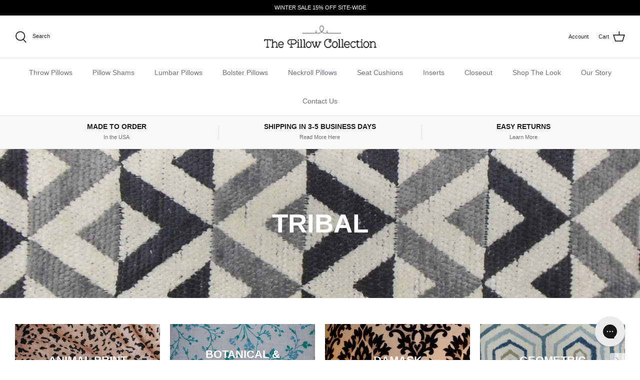

--- FILE ---
content_type: text/html; charset=utf-8
request_url: https://thepillowcollection.com/collections/tribal/Throw-Pillow
body_size: 60936
content:
<!DOCTYPE html>
<html lang="en">
<head>
  <script async src="https://www.googletagmanager.com/gtag/js?id=AW-10840692864"></script>
<script>
  window.dataLayer = window.dataLayer || [];
  function gtag(){dataLayer.push(arguments);}
  gtag('js', new Date());

  gtag('config', 'AW-10840692864', {'allow_enhanced_conversions': true});
</script>
  <!-- Global site tag (gtag.js) - Google Analytics -->
<script async src="https://www.googletagmanager.com/gtag/js?id=G-34FV53J9JR"></script>
<script>
  window.dataLayer = window.dataLayer || [];
  function gtag(){dataLayer.push(arguments);}
  gtag('js', new Date());

  gtag('config', 'G-34FV53J9JR');
</script>
  
  <!-- Symmetry 5.2.0 -->

  <link rel="preload" href="//thepillowcollection.com/cdn/shop/t/23/assets/styles.css?v=74664324307087384821759332437" as="style">
  <meta charset="utf-8" />
<meta name="viewport" content="width=device-width,initial-scale=1.0" />
<meta http-equiv="X-UA-Compatible" content="IE=edge">

<link rel="preconnect" href="https://cdn.shopify.com" crossorigin>
<link rel="preconnect" href="https://fonts.shopify.com" crossorigin>
<link rel="preconnect" href="https://monorail-edge.shopifysvc.com"><link rel="preload" href="//thepillowcollection.com/cdn/shop/t/23/assets/vendor.min.js?v=11589511144441591071648094606" as="script">
<link rel="preload" href="//thepillowcollection.com/cdn/shop/t/23/assets/theme.js?v=74057171116833319041648094605" as="script"><link rel="canonical" href="https://thepillowcollection.com/collections/tribal/throw-pillow" /><link rel="shortcut icon" href="//thepillowcollection.com/cdn/shop/files/favicon_16x16_3.png?v=1645805145" type="image/png" /><meta name="description" content="Elevate your bed and sofa decor with our captivating collection of tribal style throw pillows, lumbar pillows, and bolsters, meticulously handcrafted in the USA. Experience the perfect blend of modern style and comfort as each thoughtfully designed pillow adds a touch of contemporary elegance to your living spaces.">
  <meta name="theme-color" content="#000000">

  <title>
    Tribal Throw Pillows, Lumbar Pillows, and Bolsters &ndash; Tagged &quot;Throw Pillow&quot; &ndash; Pillow Collection
  </title>

  <meta property="og:site_name" content="Pillow Collection">
<meta property="og:url" content="https://thepillowcollection.com/collections/tribal/throw-pillow">
<meta property="og:title" content="Tribal Throw Pillows, Lumbar Pillows, and Bolsters">
<meta property="og:type" content="product.group">
<meta property="og:description" content="Elevate your bed and sofa decor with our captivating collection of tribal style throw pillows, lumbar pillows, and bolsters, meticulously handcrafted in the USA. Experience the perfect blend of modern style and comfort as each thoughtfully designed pillow adds a touch of contemporary elegance to your living spaces."><meta property="og:image" content="http://thepillowcollection.com/cdn/shop/collections/s4_1200x1200.jpg?v=1642535519">
  <meta property="og:image:secure_url" content="https://thepillowcollection.com/cdn/shop/collections/s4_1200x1200.jpg?v=1642535519">
  <meta property="og:image:width" content="2803">
  <meta property="og:image:height" content="1837"><meta name="twitter:card" content="summary_large_image">
<meta name="twitter:title" content="Tribal Throw Pillows, Lumbar Pillows, and Bolsters">
<meta name="twitter:description" content="Elevate your bed and sofa decor with our captivating collection of tribal style throw pillows, lumbar pillows, and bolsters, meticulously handcrafted in the USA. Experience the perfect blend of modern style and comfort as each thoughtfully designed pillow adds a touch of contemporary elegance to your living spaces.">


  <link href="//thepillowcollection.com/cdn/shop/t/23/assets/styles.css?v=74664324307087384821759332437" rel="stylesheet" type="text/css" media="all" />

  <script>
    window.theme = window.theme || {};
    theme.money_format_with_product_code_preference = "${{amount}}";
    theme.money_format_with_cart_code_preference = "${{amount}}";
    theme.money_format = "${{amount}}";
    theme.strings = {
      previous: "Previous",
      next: "Next",
      addressError: "Error looking up that address",
      addressNoResults: "No results for that address",
      addressQueryLimit: "You have exceeded the Google API usage limit. Consider upgrading to a \u003ca href=\"https:\/\/developers.google.com\/maps\/premium\/usage-limits\"\u003ePremium Plan\u003c\/a\u003e.",
      authError: "There was a problem authenticating your Google Maps API Key.",
      icon_labels_left: "Left",
      icon_labels_right: "Right",
      icon_labels_down: "Down",
      icon_labels_close: "Close",
      icon_labels_plus: "Plus",
      cart_terms_confirmation: "You must agree to the terms and conditions before continuing.",
      products_listing_from: "From",
      layout_live_search_see_all: "See all results",
      products_product_add_to_cart: "Add to Cart",
      products_variant_no_stock: "Sold out",
      products_variant_non_existent: "Unavailable",
      products_product_pick_a: "Pick a",
      products_product_unit_price_separator: " \/ ",
      general_navigation_menu_toggle_aria_label: "Toggle menu",
      general_accessibility_labels_close: "Close",
      products_added_notification_title: "Just added",
      products_added_notification_item: "Item",
      products_added_notification_unit_price: "Item price",
      products_added_notification_quantity: "Qty",
      products_added_notification_total_price: "Total price",
      products_added_notification_shipping_note: "Excl. shipping",
      products_added_notification_keep_shopping: "Keep Shopping",
      products_added_notification_cart: "Cart",
      products_product_adding_to_cart: "Adding",
      products_product_added_to_cart: "Added to cart",
      products_added_notification_subtotal: "Subtotal",
      products_labels_sold_out: "Sold Out",
      products_labels_sale: "Sale",
      products_labels_percent_reduction: "[[ amount ]]% off",
      products_labels_value_reduction_html: "[[ amount ]] off",
      products_product_preorder: "Pre-order",
      general_quick_search_pages: "Pages",
      general_quick_search_no_results: "Sorry, we couldn\u0026#39;t find any results",
      collections_general_see_all_subcollections: "See all..."
    };
    theme.routes = {
      search_url: '/search',
      cart_url: '/cart',
      cart_add_url: '/cart/add',
      cart_change_url: '/cart/change',
      predictive_search_url: '/search/suggest'
    };
    theme.settings = {
      cart_type: "drawer",
      quickbuy_style: "button",
      avoid_orphans: true
    };
    document.documentElement.classList.add('js');
  </script><script>window.performance && window.performance.mark && window.performance.mark('shopify.content_for_header.start');</script><meta name="google-site-verification" content="qAB1O7c-v2Tpr4UXNQy-Futmj8VmXEMQCwMscm9P4aw">
<meta name="facebook-domain-verification" content="1u463zy08wchvjffy1lotk031xxx1x">
<meta id="shopify-digital-wallet" name="shopify-digital-wallet" content="/52953546914/digital_wallets/dialog">
<meta name="shopify-checkout-api-token" content="cfd9069fa2e3910dacb9f23e121aee38">
<meta id="in-context-paypal-metadata" data-shop-id="52953546914" data-venmo-supported="true" data-environment="production" data-locale="en_US" data-paypal-v4="true" data-currency="USD">
<link rel="alternate" type="application/atom+xml" title="Feed" href="/collections/tribal/Throw-Pillow.atom" />
<link rel="next" href="/collections/tribal/Throw-Pillow?page=2">
<link rel="alternate" type="application/json+oembed" href="https://thepillowcollection.com/collections/tribal/throw-pillow.oembed">
<script async="async" src="/checkouts/internal/preloads.js?locale=en-US"></script>
<link rel="preconnect" href="https://shop.app" crossorigin="anonymous">
<script async="async" src="https://shop.app/checkouts/internal/preloads.js?locale=en-US&shop_id=52953546914" crossorigin="anonymous"></script>
<script id="apple-pay-shop-capabilities" type="application/json">{"shopId":52953546914,"countryCode":"US","currencyCode":"USD","merchantCapabilities":["supports3DS"],"merchantId":"gid:\/\/shopify\/Shop\/52953546914","merchantName":"Pillow Collection","requiredBillingContactFields":["postalAddress","email"],"requiredShippingContactFields":["postalAddress","email"],"shippingType":"shipping","supportedNetworks":["visa","masterCard","amex","discover","elo","jcb"],"total":{"type":"pending","label":"Pillow Collection","amount":"1.00"},"shopifyPaymentsEnabled":true,"supportsSubscriptions":true}</script>
<script id="shopify-features" type="application/json">{"accessToken":"cfd9069fa2e3910dacb9f23e121aee38","betas":["rich-media-storefront-analytics"],"domain":"thepillowcollection.com","predictiveSearch":true,"shopId":52953546914,"locale":"en"}</script>
<script>var Shopify = Shopify || {};
Shopify.shop = "pillow-collection.myshopify.com";
Shopify.locale = "en";
Shopify.currency = {"active":"USD","rate":"1.0"};
Shopify.country = "US";
Shopify.theme = {"name":"Symmetry Live - metafields","id":131597566169,"schema_name":"Symmetry","schema_version":"5.2.0","theme_store_id":568,"role":"main"};
Shopify.theme.handle = "null";
Shopify.theme.style = {"id":null,"handle":null};
Shopify.cdnHost = "thepillowcollection.com/cdn";
Shopify.routes = Shopify.routes || {};
Shopify.routes.root = "/";</script>
<script type="module">!function(o){(o.Shopify=o.Shopify||{}).modules=!0}(window);</script>
<script>!function(o){function n(){var o=[];function n(){o.push(Array.prototype.slice.apply(arguments))}return n.q=o,n}var t=o.Shopify=o.Shopify||{};t.loadFeatures=n(),t.autoloadFeatures=n()}(window);</script>
<script>
  window.ShopifyPay = window.ShopifyPay || {};
  window.ShopifyPay.apiHost = "shop.app\/pay";
  window.ShopifyPay.redirectState = null;
</script>
<script id="shop-js-analytics" type="application/json">{"pageType":"collection"}</script>
<script defer="defer" async type="module" src="//thepillowcollection.com/cdn/shopifycloud/shop-js/modules/v2/client.init-shop-cart-sync_BApSsMSl.en.esm.js"></script>
<script defer="defer" async type="module" src="//thepillowcollection.com/cdn/shopifycloud/shop-js/modules/v2/chunk.common_CBoos6YZ.esm.js"></script>
<script type="module">
  await import("//thepillowcollection.com/cdn/shopifycloud/shop-js/modules/v2/client.init-shop-cart-sync_BApSsMSl.en.esm.js");
await import("//thepillowcollection.com/cdn/shopifycloud/shop-js/modules/v2/chunk.common_CBoos6YZ.esm.js");

  window.Shopify.SignInWithShop?.initShopCartSync?.({"fedCMEnabled":true,"windoidEnabled":true});

</script>
<script>
  window.Shopify = window.Shopify || {};
  if (!window.Shopify.featureAssets) window.Shopify.featureAssets = {};
  window.Shopify.featureAssets['shop-js'] = {"shop-cart-sync":["modules/v2/client.shop-cart-sync_DJczDl9f.en.esm.js","modules/v2/chunk.common_CBoos6YZ.esm.js"],"init-fed-cm":["modules/v2/client.init-fed-cm_BzwGC0Wi.en.esm.js","modules/v2/chunk.common_CBoos6YZ.esm.js"],"init-windoid":["modules/v2/client.init-windoid_BS26ThXS.en.esm.js","modules/v2/chunk.common_CBoos6YZ.esm.js"],"shop-cash-offers":["modules/v2/client.shop-cash-offers_DthCPNIO.en.esm.js","modules/v2/chunk.common_CBoos6YZ.esm.js","modules/v2/chunk.modal_Bu1hFZFC.esm.js"],"shop-button":["modules/v2/client.shop-button_D_JX508o.en.esm.js","modules/v2/chunk.common_CBoos6YZ.esm.js"],"init-shop-email-lookup-coordinator":["modules/v2/client.init-shop-email-lookup-coordinator_DFwWcvrS.en.esm.js","modules/v2/chunk.common_CBoos6YZ.esm.js"],"shop-toast-manager":["modules/v2/client.shop-toast-manager_tEhgP2F9.en.esm.js","modules/v2/chunk.common_CBoos6YZ.esm.js"],"shop-login-button":["modules/v2/client.shop-login-button_DwLgFT0K.en.esm.js","modules/v2/chunk.common_CBoos6YZ.esm.js","modules/v2/chunk.modal_Bu1hFZFC.esm.js"],"avatar":["modules/v2/client.avatar_BTnouDA3.en.esm.js"],"init-shop-cart-sync":["modules/v2/client.init-shop-cart-sync_BApSsMSl.en.esm.js","modules/v2/chunk.common_CBoos6YZ.esm.js"],"pay-button":["modules/v2/client.pay-button_BuNmcIr_.en.esm.js","modules/v2/chunk.common_CBoos6YZ.esm.js"],"init-shop-for-new-customer-accounts":["modules/v2/client.init-shop-for-new-customer-accounts_DrjXSI53.en.esm.js","modules/v2/client.shop-login-button_DwLgFT0K.en.esm.js","modules/v2/chunk.common_CBoos6YZ.esm.js","modules/v2/chunk.modal_Bu1hFZFC.esm.js"],"init-customer-accounts-sign-up":["modules/v2/client.init-customer-accounts-sign-up_TlVCiykN.en.esm.js","modules/v2/client.shop-login-button_DwLgFT0K.en.esm.js","modules/v2/chunk.common_CBoos6YZ.esm.js","modules/v2/chunk.modal_Bu1hFZFC.esm.js"],"shop-follow-button":["modules/v2/client.shop-follow-button_C5D3XtBb.en.esm.js","modules/v2/chunk.common_CBoos6YZ.esm.js","modules/v2/chunk.modal_Bu1hFZFC.esm.js"],"checkout-modal":["modules/v2/client.checkout-modal_8TC_1FUY.en.esm.js","modules/v2/chunk.common_CBoos6YZ.esm.js","modules/v2/chunk.modal_Bu1hFZFC.esm.js"],"init-customer-accounts":["modules/v2/client.init-customer-accounts_C0Oh2ljF.en.esm.js","modules/v2/client.shop-login-button_DwLgFT0K.en.esm.js","modules/v2/chunk.common_CBoos6YZ.esm.js","modules/v2/chunk.modal_Bu1hFZFC.esm.js"],"lead-capture":["modules/v2/client.lead-capture_Cq0gfm7I.en.esm.js","modules/v2/chunk.common_CBoos6YZ.esm.js","modules/v2/chunk.modal_Bu1hFZFC.esm.js"],"shop-login":["modules/v2/client.shop-login_BmtnoEUo.en.esm.js","modules/v2/chunk.common_CBoos6YZ.esm.js","modules/v2/chunk.modal_Bu1hFZFC.esm.js"],"payment-terms":["modules/v2/client.payment-terms_BHOWV7U_.en.esm.js","modules/v2/chunk.common_CBoos6YZ.esm.js","modules/v2/chunk.modal_Bu1hFZFC.esm.js"]};
</script>
<script>(function() {
  var isLoaded = false;
  function asyncLoad() {
    if (isLoaded) return;
    isLoaded = true;
    var urls = ["https:\/\/config.gorgias.chat\/bundle-loader\/01GYCCVN9WD1A1KDS69H3DAXMT?source=shopify1click\u0026shop=pillow-collection.myshopify.com","https:\/\/cdn.9gtb.com\/loader.js?g_cvt_id=75a09636-c9dc-4ed8-b917-5f4826d5d051\u0026shop=pillow-collection.myshopify.com"];
    for (var i = 0; i < urls.length; i++) {
      var s = document.createElement('script');
      s.type = 'text/javascript';
      s.async = true;
      s.src = urls[i];
      var x = document.getElementsByTagName('script')[0];
      x.parentNode.insertBefore(s, x);
    }
  };
  if(window.attachEvent) {
    window.attachEvent('onload', asyncLoad);
  } else {
    window.addEventListener('load', asyncLoad, false);
  }
})();</script>
<script id="__st">var __st={"a":52953546914,"offset":-18000,"reqid":"e0bedee9-fe41-4f9d-945b-0edd370d0dc4-1768876096","pageurl":"thepillowcollection.com\/collections\/tribal\/Throw-Pillow","u":"0e3c90e04118","p":"collection","rtyp":"collection","rid":268014026914};</script>
<script>window.ShopifyPaypalV4VisibilityTracking = true;</script>
<script id="captcha-bootstrap">!function(){'use strict';const t='contact',e='account',n='new_comment',o=[[t,t],['blogs',n],['comments',n],[t,'customer']],c=[[e,'customer_login'],[e,'guest_login'],[e,'recover_customer_password'],[e,'create_customer']],r=t=>t.map((([t,e])=>`form[action*='/${t}']:not([data-nocaptcha='true']) input[name='form_type'][value='${e}']`)).join(','),a=t=>()=>t?[...document.querySelectorAll(t)].map((t=>t.form)):[];function s(){const t=[...o],e=r(t);return a(e)}const i='password',u='form_key',d=['recaptcha-v3-token','g-recaptcha-response','h-captcha-response',i],f=()=>{try{return window.sessionStorage}catch{return}},m='__shopify_v',_=t=>t.elements[u];function p(t,e,n=!1){try{const o=window.sessionStorage,c=JSON.parse(o.getItem(e)),{data:r}=function(t){const{data:e,action:n}=t;return t[m]||n?{data:e,action:n}:{data:t,action:n}}(c);for(const[e,n]of Object.entries(r))t.elements[e]&&(t.elements[e].value=n);n&&o.removeItem(e)}catch(o){console.error('form repopulation failed',{error:o})}}const l='form_type',E='cptcha';function T(t){t.dataset[E]=!0}const w=window,h=w.document,L='Shopify',v='ce_forms',y='captcha';let A=!1;((t,e)=>{const n=(g='f06e6c50-85a8-45c8-87d0-21a2b65856fe',I='https://cdn.shopify.com/shopifycloud/storefront-forms-hcaptcha/ce_storefront_forms_captcha_hcaptcha.v1.5.2.iife.js',D={infoText:'Protected by hCaptcha',privacyText:'Privacy',termsText:'Terms'},(t,e,n)=>{const o=w[L][v],c=o.bindForm;if(c)return c(t,g,e,D).then(n);var r;o.q.push([[t,g,e,D],n]),r=I,A||(h.body.append(Object.assign(h.createElement('script'),{id:'captcha-provider',async:!0,src:r})),A=!0)});var g,I,D;w[L]=w[L]||{},w[L][v]=w[L][v]||{},w[L][v].q=[],w[L][y]=w[L][y]||{},w[L][y].protect=function(t,e){n(t,void 0,e),T(t)},Object.freeze(w[L][y]),function(t,e,n,w,h,L){const[v,y,A,g]=function(t,e,n){const i=e?o:[],u=t?c:[],d=[...i,...u],f=r(d),m=r(i),_=r(d.filter((([t,e])=>n.includes(e))));return[a(f),a(m),a(_),s()]}(w,h,L),I=t=>{const e=t.target;return e instanceof HTMLFormElement?e:e&&e.form},D=t=>v().includes(t);t.addEventListener('submit',(t=>{const e=I(t);if(!e)return;const n=D(e)&&!e.dataset.hcaptchaBound&&!e.dataset.recaptchaBound,o=_(e),c=g().includes(e)&&(!o||!o.value);(n||c)&&t.preventDefault(),c&&!n&&(function(t){try{if(!f())return;!function(t){const e=f();if(!e)return;const n=_(t);if(!n)return;const o=n.value;o&&e.removeItem(o)}(t);const e=Array.from(Array(32),(()=>Math.random().toString(36)[2])).join('');!function(t,e){_(t)||t.append(Object.assign(document.createElement('input'),{type:'hidden',name:u})),t.elements[u].value=e}(t,e),function(t,e){const n=f();if(!n)return;const o=[...t.querySelectorAll(`input[type='${i}']`)].map((({name:t})=>t)),c=[...d,...o],r={};for(const[a,s]of new FormData(t).entries())c.includes(a)||(r[a]=s);n.setItem(e,JSON.stringify({[m]:1,action:t.action,data:r}))}(t,e)}catch(e){console.error('failed to persist form',e)}}(e),e.submit())}));const S=(t,e)=>{t&&!t.dataset[E]&&(n(t,e.some((e=>e===t))),T(t))};for(const o of['focusin','change'])t.addEventListener(o,(t=>{const e=I(t);D(e)&&S(e,y())}));const B=e.get('form_key'),M=e.get(l),P=B&&M;t.addEventListener('DOMContentLoaded',(()=>{const t=y();if(P)for(const e of t)e.elements[l].value===M&&p(e,B);[...new Set([...A(),...v().filter((t=>'true'===t.dataset.shopifyCaptcha))])].forEach((e=>S(e,t)))}))}(h,new URLSearchParams(w.location.search),n,t,e,['guest_login'])})(!0,!0)}();</script>
<script integrity="sha256-4kQ18oKyAcykRKYeNunJcIwy7WH5gtpwJnB7kiuLZ1E=" data-source-attribution="shopify.loadfeatures" defer="defer" src="//thepillowcollection.com/cdn/shopifycloud/storefront/assets/storefront/load_feature-a0a9edcb.js" crossorigin="anonymous"></script>
<script crossorigin="anonymous" defer="defer" src="//thepillowcollection.com/cdn/shopifycloud/storefront/assets/shopify_pay/storefront-65b4c6d7.js?v=20250812"></script>
<script data-source-attribution="shopify.dynamic_checkout.dynamic.init">var Shopify=Shopify||{};Shopify.PaymentButton=Shopify.PaymentButton||{isStorefrontPortableWallets:!0,init:function(){window.Shopify.PaymentButton.init=function(){};var t=document.createElement("script");t.src="https://thepillowcollection.com/cdn/shopifycloud/portable-wallets/latest/portable-wallets.en.js",t.type="module",document.head.appendChild(t)}};
</script>
<script data-source-attribution="shopify.dynamic_checkout.buyer_consent">
  function portableWalletsHideBuyerConsent(e){var t=document.getElementById("shopify-buyer-consent"),n=document.getElementById("shopify-subscription-policy-button");t&&n&&(t.classList.add("hidden"),t.setAttribute("aria-hidden","true"),n.removeEventListener("click",e))}function portableWalletsShowBuyerConsent(e){var t=document.getElementById("shopify-buyer-consent"),n=document.getElementById("shopify-subscription-policy-button");t&&n&&(t.classList.remove("hidden"),t.removeAttribute("aria-hidden"),n.addEventListener("click",e))}window.Shopify?.PaymentButton&&(window.Shopify.PaymentButton.hideBuyerConsent=portableWalletsHideBuyerConsent,window.Shopify.PaymentButton.showBuyerConsent=portableWalletsShowBuyerConsent);
</script>
<script data-source-attribution="shopify.dynamic_checkout.cart.bootstrap">document.addEventListener("DOMContentLoaded",(function(){function t(){return document.querySelector("shopify-accelerated-checkout-cart, shopify-accelerated-checkout")}if(t())Shopify.PaymentButton.init();else{new MutationObserver((function(e,n){t()&&(Shopify.PaymentButton.init(),n.disconnect())})).observe(document.body,{childList:!0,subtree:!0})}}));
</script>
<link id="shopify-accelerated-checkout-styles" rel="stylesheet" media="screen" href="https://thepillowcollection.com/cdn/shopifycloud/portable-wallets/latest/accelerated-checkout-backwards-compat.css" crossorigin="anonymous">
<style id="shopify-accelerated-checkout-cart">
        #shopify-buyer-consent {
  margin-top: 1em;
  display: inline-block;
  width: 100%;
}

#shopify-buyer-consent.hidden {
  display: none;
}

#shopify-subscription-policy-button {
  background: none;
  border: none;
  padding: 0;
  text-decoration: underline;
  font-size: inherit;
  cursor: pointer;
}

#shopify-subscription-policy-button::before {
  box-shadow: none;
}

      </style>

<script>window.performance && window.performance.mark && window.performance.mark('shopify.content_for_header.end');</script>

<!-- GSSTART Show variants. Do not change -->

<!-- Show variants code end. Do not change GSEND --><!-- BEGIN app block: shopify://apps/klaviyo-email-marketing-sms/blocks/klaviyo-onsite-embed/2632fe16-c075-4321-a88b-50b567f42507 -->












  <script async src="https://static.klaviyo.com/onsite/js/KQ3aYU/klaviyo.js?company_id=KQ3aYU"></script>
  <script>!function(){if(!window.klaviyo){window._klOnsite=window._klOnsite||[];try{window.klaviyo=new Proxy({},{get:function(n,i){return"push"===i?function(){var n;(n=window._klOnsite).push.apply(n,arguments)}:function(){for(var n=arguments.length,o=new Array(n),w=0;w<n;w++)o[w]=arguments[w];var t="function"==typeof o[o.length-1]?o.pop():void 0,e=new Promise((function(n){window._klOnsite.push([i].concat(o,[function(i){t&&t(i),n(i)}]))}));return e}}})}catch(n){window.klaviyo=window.klaviyo||[],window.klaviyo.push=function(){var n;(n=window._klOnsite).push.apply(n,arguments)}}}}();</script>

  




  <script>
    window.klaviyoReviewsProductDesignMode = false
  </script>







<!-- END app block --><link href="https://monorail-edge.shopifysvc.com" rel="dns-prefetch">
<script>(function(){if ("sendBeacon" in navigator && "performance" in window) {try {var session_token_from_headers = performance.getEntriesByType('navigation')[0].serverTiming.find(x => x.name == '_s').description;} catch {var session_token_from_headers = undefined;}var session_cookie_matches = document.cookie.match(/_shopify_s=([^;]*)/);var session_token_from_cookie = session_cookie_matches && session_cookie_matches.length === 2 ? session_cookie_matches[1] : "";var session_token = session_token_from_headers || session_token_from_cookie || "";function handle_abandonment_event(e) {var entries = performance.getEntries().filter(function(entry) {return /monorail-edge.shopifysvc.com/.test(entry.name);});if (!window.abandonment_tracked && entries.length === 0) {window.abandonment_tracked = true;var currentMs = Date.now();var navigation_start = performance.timing.navigationStart;var payload = {shop_id: 52953546914,url: window.location.href,navigation_start,duration: currentMs - navigation_start,session_token,page_type: "collection"};window.navigator.sendBeacon("https://monorail-edge.shopifysvc.com/v1/produce", JSON.stringify({schema_id: "online_store_buyer_site_abandonment/1.1",payload: payload,metadata: {event_created_at_ms: currentMs,event_sent_at_ms: currentMs}}));}}window.addEventListener('pagehide', handle_abandonment_event);}}());</script>
<script id="web-pixels-manager-setup">(function e(e,d,r,n,o){if(void 0===o&&(o={}),!Boolean(null===(a=null===(i=window.Shopify)||void 0===i?void 0:i.analytics)||void 0===a?void 0:a.replayQueue)){var i,a;window.Shopify=window.Shopify||{};var t=window.Shopify;t.analytics=t.analytics||{};var s=t.analytics;s.replayQueue=[],s.publish=function(e,d,r){return s.replayQueue.push([e,d,r]),!0};try{self.performance.mark("wpm:start")}catch(e){}var l=function(){var e={modern:/Edge?\/(1{2}[4-9]|1[2-9]\d|[2-9]\d{2}|\d{4,})\.\d+(\.\d+|)|Firefox\/(1{2}[4-9]|1[2-9]\d|[2-9]\d{2}|\d{4,})\.\d+(\.\d+|)|Chrom(ium|e)\/(9{2}|\d{3,})\.\d+(\.\d+|)|(Maci|X1{2}).+ Version\/(15\.\d+|(1[6-9]|[2-9]\d|\d{3,})\.\d+)([,.]\d+|)( \(\w+\)|)( Mobile\/\w+|) Safari\/|Chrome.+OPR\/(9{2}|\d{3,})\.\d+\.\d+|(CPU[ +]OS|iPhone[ +]OS|CPU[ +]iPhone|CPU IPhone OS|CPU iPad OS)[ +]+(15[._]\d+|(1[6-9]|[2-9]\d|\d{3,})[._]\d+)([._]\d+|)|Android:?[ /-](13[3-9]|1[4-9]\d|[2-9]\d{2}|\d{4,})(\.\d+|)(\.\d+|)|Android.+Firefox\/(13[5-9]|1[4-9]\d|[2-9]\d{2}|\d{4,})\.\d+(\.\d+|)|Android.+Chrom(ium|e)\/(13[3-9]|1[4-9]\d|[2-9]\d{2}|\d{4,})\.\d+(\.\d+|)|SamsungBrowser\/([2-9]\d|\d{3,})\.\d+/,legacy:/Edge?\/(1[6-9]|[2-9]\d|\d{3,})\.\d+(\.\d+|)|Firefox\/(5[4-9]|[6-9]\d|\d{3,})\.\d+(\.\d+|)|Chrom(ium|e)\/(5[1-9]|[6-9]\d|\d{3,})\.\d+(\.\d+|)([\d.]+$|.*Safari\/(?![\d.]+ Edge\/[\d.]+$))|(Maci|X1{2}).+ Version\/(10\.\d+|(1[1-9]|[2-9]\d|\d{3,})\.\d+)([,.]\d+|)( \(\w+\)|)( Mobile\/\w+|) Safari\/|Chrome.+OPR\/(3[89]|[4-9]\d|\d{3,})\.\d+\.\d+|(CPU[ +]OS|iPhone[ +]OS|CPU[ +]iPhone|CPU IPhone OS|CPU iPad OS)[ +]+(10[._]\d+|(1[1-9]|[2-9]\d|\d{3,})[._]\d+)([._]\d+|)|Android:?[ /-](13[3-9]|1[4-9]\d|[2-9]\d{2}|\d{4,})(\.\d+|)(\.\d+|)|Mobile Safari.+OPR\/([89]\d|\d{3,})\.\d+\.\d+|Android.+Firefox\/(13[5-9]|1[4-9]\d|[2-9]\d{2}|\d{4,})\.\d+(\.\d+|)|Android.+Chrom(ium|e)\/(13[3-9]|1[4-9]\d|[2-9]\d{2}|\d{4,})\.\d+(\.\d+|)|Android.+(UC? ?Browser|UCWEB|U3)[ /]?(15\.([5-9]|\d{2,})|(1[6-9]|[2-9]\d|\d{3,})\.\d+)\.\d+|SamsungBrowser\/(5\.\d+|([6-9]|\d{2,})\.\d+)|Android.+MQ{2}Browser\/(14(\.(9|\d{2,})|)|(1[5-9]|[2-9]\d|\d{3,})(\.\d+|))(\.\d+|)|K[Aa][Ii]OS\/(3\.\d+|([4-9]|\d{2,})\.\d+)(\.\d+|)/},d=e.modern,r=e.legacy,n=navigator.userAgent;return n.match(d)?"modern":n.match(r)?"legacy":"unknown"}(),u="modern"===l?"modern":"legacy",c=(null!=n?n:{modern:"",legacy:""})[u],f=function(e){return[e.baseUrl,"/wpm","/b",e.hashVersion,"modern"===e.buildTarget?"m":"l",".js"].join("")}({baseUrl:d,hashVersion:r,buildTarget:u}),m=function(e){var d=e.version,r=e.bundleTarget,n=e.surface,o=e.pageUrl,i=e.monorailEndpoint;return{emit:function(e){var a=e.status,t=e.errorMsg,s=(new Date).getTime(),l=JSON.stringify({metadata:{event_sent_at_ms:s},events:[{schema_id:"web_pixels_manager_load/3.1",payload:{version:d,bundle_target:r,page_url:o,status:a,surface:n,error_msg:t},metadata:{event_created_at_ms:s}}]});if(!i)return console&&console.warn&&console.warn("[Web Pixels Manager] No Monorail endpoint provided, skipping logging."),!1;try{return self.navigator.sendBeacon.bind(self.navigator)(i,l)}catch(e){}var u=new XMLHttpRequest;try{return u.open("POST",i,!0),u.setRequestHeader("Content-Type","text/plain"),u.send(l),!0}catch(e){return console&&console.warn&&console.warn("[Web Pixels Manager] Got an unhandled error while logging to Monorail."),!1}}}}({version:r,bundleTarget:l,surface:e.surface,pageUrl:self.location.href,monorailEndpoint:e.monorailEndpoint});try{o.browserTarget=l,function(e){var d=e.src,r=e.async,n=void 0===r||r,o=e.onload,i=e.onerror,a=e.sri,t=e.scriptDataAttributes,s=void 0===t?{}:t,l=document.createElement("script"),u=document.querySelector("head"),c=document.querySelector("body");if(l.async=n,l.src=d,a&&(l.integrity=a,l.crossOrigin="anonymous"),s)for(var f in s)if(Object.prototype.hasOwnProperty.call(s,f))try{l.dataset[f]=s[f]}catch(e){}if(o&&l.addEventListener("load",o),i&&l.addEventListener("error",i),u)u.appendChild(l);else{if(!c)throw new Error("Did not find a head or body element to append the script");c.appendChild(l)}}({src:f,async:!0,onload:function(){if(!function(){var e,d;return Boolean(null===(d=null===(e=window.Shopify)||void 0===e?void 0:e.analytics)||void 0===d?void 0:d.initialized)}()){var d=window.webPixelsManager.init(e)||void 0;if(d){var r=window.Shopify.analytics;r.replayQueue.forEach((function(e){var r=e[0],n=e[1],o=e[2];d.publishCustomEvent(r,n,o)})),r.replayQueue=[],r.publish=d.publishCustomEvent,r.visitor=d.visitor,r.initialized=!0}}},onerror:function(){return m.emit({status:"failed",errorMsg:"".concat(f," has failed to load")})},sri:function(e){var d=/^sha384-[A-Za-z0-9+/=]+$/;return"string"==typeof e&&d.test(e)}(c)?c:"",scriptDataAttributes:o}),m.emit({status:"loading"})}catch(e){m.emit({status:"failed",errorMsg:(null==e?void 0:e.message)||"Unknown error"})}}})({shopId: 52953546914,storefrontBaseUrl: "https://thepillowcollection.com",extensionsBaseUrl: "https://extensions.shopifycdn.com/cdn/shopifycloud/web-pixels-manager",monorailEndpoint: "https://monorail-edge.shopifysvc.com/unstable/produce_batch",surface: "storefront-renderer",enabledBetaFlags: ["2dca8a86"],webPixelsConfigList: [{"id":"1380810969","configuration":"{\"accountID\":\"KQ3aYU\",\"webPixelConfig\":\"eyJlbmFibGVBZGRlZFRvQ2FydEV2ZW50cyI6IHRydWV9\"}","eventPayloadVersion":"v1","runtimeContext":"STRICT","scriptVersion":"524f6c1ee37bacdca7657a665bdca589","type":"APP","apiClientId":123074,"privacyPurposes":["ANALYTICS","MARKETING"],"dataSharingAdjustments":{"protectedCustomerApprovalScopes":["read_customer_address","read_customer_email","read_customer_name","read_customer_personal_data","read_customer_phone"]}},{"id":"454820057","configuration":"{\"config\":\"{\\\"pixel_id\\\":\\\"G-34FV53J9JR\\\",\\\"google_tag_ids\\\":[\\\"G-34FV53J9JR\\\",\\\"AW-10840692864\\\",\\\"GT-TNPQWP2\\\"],\\\"target_country\\\":\\\"US\\\",\\\"gtag_events\\\":[{\\\"type\\\":\\\"search\\\",\\\"action_label\\\":[\\\"G-34FV53J9JR\\\",\\\"AW-10840692864\\\/AQ-yCLr6sZEDEICxn7Eo\\\"]},{\\\"type\\\":\\\"begin_checkout\\\",\\\"action_label\\\":[\\\"G-34FV53J9JR\\\",\\\"AW-10840692864\\\/9lOKCLf6sZEDEICxn7Eo\\\"]},{\\\"type\\\":\\\"view_item\\\",\\\"action_label\\\":[\\\"G-34FV53J9JR\\\",\\\"AW-10840692864\\\/knf4CLH6sZEDEICxn7Eo\\\",\\\"MC-F8JZYRMY31\\\"]},{\\\"type\\\":\\\"purchase\\\",\\\"action_label\\\":[\\\"G-34FV53J9JR\\\",\\\"AW-10840692864\\\/8mcpCK76sZEDEICxn7Eo\\\",\\\"MC-F8JZYRMY31\\\"]},{\\\"type\\\":\\\"page_view\\\",\\\"action_label\\\":[\\\"G-34FV53J9JR\\\",\\\"AW-10840692864\\\/JLZOCKv6sZEDEICxn7Eo\\\",\\\"MC-F8JZYRMY31\\\"]},{\\\"type\\\":\\\"add_payment_info\\\",\\\"action_label\\\":[\\\"G-34FV53J9JR\\\",\\\"AW-10840692864\\\/0mnZCL36sZEDEICxn7Eo\\\"]},{\\\"type\\\":\\\"add_to_cart\\\",\\\"action_label\\\":[\\\"G-34FV53J9JR\\\",\\\"AW-10840692864\\\/bpoLCLT6sZEDEICxn7Eo\\\"]}],\\\"enable_monitoring_mode\\\":false}\"}","eventPayloadVersion":"v1","runtimeContext":"OPEN","scriptVersion":"b2a88bafab3e21179ed38636efcd8a93","type":"APP","apiClientId":1780363,"privacyPurposes":[],"dataSharingAdjustments":{"protectedCustomerApprovalScopes":["read_customer_address","read_customer_email","read_customer_name","read_customer_personal_data","read_customer_phone"]}},{"id":"219381977","configuration":"{\"pixel_id\":\"150076518049093\",\"pixel_type\":\"facebook_pixel\",\"metaapp_system_user_token\":\"-\"}","eventPayloadVersion":"v1","runtimeContext":"OPEN","scriptVersion":"ca16bc87fe92b6042fbaa3acc2fbdaa6","type":"APP","apiClientId":2329312,"privacyPurposes":["ANALYTICS","MARKETING","SALE_OF_DATA"],"dataSharingAdjustments":{"protectedCustomerApprovalScopes":["read_customer_address","read_customer_email","read_customer_name","read_customer_personal_data","read_customer_phone"]}},{"id":"shopify-app-pixel","configuration":"{}","eventPayloadVersion":"v1","runtimeContext":"STRICT","scriptVersion":"0450","apiClientId":"shopify-pixel","type":"APP","privacyPurposes":["ANALYTICS","MARKETING"]},{"id":"shopify-custom-pixel","eventPayloadVersion":"v1","runtimeContext":"LAX","scriptVersion":"0450","apiClientId":"shopify-pixel","type":"CUSTOM","privacyPurposes":["ANALYTICS","MARKETING"]}],isMerchantRequest: false,initData: {"shop":{"name":"Pillow Collection","paymentSettings":{"currencyCode":"USD"},"myshopifyDomain":"pillow-collection.myshopify.com","countryCode":"US","storefrontUrl":"https:\/\/thepillowcollection.com"},"customer":null,"cart":null,"checkout":null,"productVariants":[],"purchasingCompany":null},},"https://thepillowcollection.com/cdn","fcfee988w5aeb613cpc8e4bc33m6693e112",{"modern":"","legacy":""},{"shopId":"52953546914","storefrontBaseUrl":"https:\/\/thepillowcollection.com","extensionBaseUrl":"https:\/\/extensions.shopifycdn.com\/cdn\/shopifycloud\/web-pixels-manager","surface":"storefront-renderer","enabledBetaFlags":"[\"2dca8a86\"]","isMerchantRequest":"false","hashVersion":"fcfee988w5aeb613cpc8e4bc33m6693e112","publish":"custom","events":"[[\"page_viewed\",{}],[\"collection_viewed\",{\"collection\":{\"id\":\"268014026914\",\"title\":\"Tribal\",\"productVariants\":[{\"price\":{\"amount\":58.65,\"currencyCode\":\"USD\"},\"product\":{\"title\":\"Quobo Throw Pillow\",\"vendor\":\"Pillow Collection\",\"id\":\"6876592767138\",\"untranslatedTitle\":\"Quobo Throw Pillow\",\"url\":\"\/products\/quobo-throw-pillow\",\"type\":\"Throw Pillows\"},\"id\":\"40225883029666\",\"image\":{\"src\":\"\/\/thepillowcollection.com\/cdn\/shop\/products\/ReddenThrowPillowCover_128953d5-4ce5-44e1-b9e0-ca4791c2111e.png?v=1742323834\"},\"sku\":\"P18-PP-PALISADE-FOUNTAIN-C100\",\"title\":\"18\\\" x 18\\\" \/ Blue\",\"untranslatedTitle\":\"18\\\" x 18\\\" \/ Blue\"},{\"price\":{\"amount\":58.65,\"currencyCode\":\"USD\"},\"product\":{\"title\":\"Vivum Throw Pillow\",\"vendor\":\"Pillow Collection\",\"id\":\"6808892637346\",\"untranslatedTitle\":\"Vivum Throw Pillow\",\"url\":\"\/products\/vivum-throw-pillow\",\"type\":\"Throw Pillows\"},\"id\":\"42241524007129\",\"image\":{\"src\":\"\/\/thepillowcollection.com\/cdn\/shop\/products\/P18-BAR-M10442-ALMOND-100P.jpg?v=1742324547\"},\"sku\":\"P18-BAR-M10442-ALMOND-100P\",\"title\":\"18\\\" x 18\\\" \/ Brown\",\"untranslatedTitle\":\"18\\\" x 18\\\" \/ Brown\"},{\"price\":{\"amount\":58.65,\"currencyCode\":\"USD\"},\"product\":{\"title\":\"Mattapoisett Throw Pillow\",\"vendor\":\"Pillow Collection\",\"id\":\"6789832900770\",\"untranslatedTitle\":\"Mattapoisett Throw Pillow\",\"url\":\"\/products\/mattapoisett-throw-pillow\",\"type\":\"Throw Pillows\"},\"id\":\"40006856147106\",\"image\":{\"src\":\"\/\/thepillowcollection.com\/cdn\/shop\/products\/P18-BAR-M9343-LINEN-R59P41.jpg?v=1742324862\"},\"sku\":\"P18-BAR-M9343-LINEN-R59P41\",\"title\":\"18\\\" x 18\\\" \/ Grey\",\"untranslatedTitle\":\"18\\\" x 18\\\" \/ Grey\"},{\"price\":{\"amount\":58.65,\"currencyCode\":\"USD\"},\"product\":{\"title\":\"Panya Throw Pillow\",\"vendor\":\"Pillow Collection\",\"id\":\"6857550430370\",\"untranslatedTitle\":\"Panya Throw Pillow\",\"url\":\"\/products\/panya-throw-pillow\",\"type\":\"Throw Pillows\"},\"id\":\"40170865262754\",\"image\":{\"src\":\"\/\/thepillowcollection.com\/cdn\/shop\/products\/DandreaThrowPillowCover_824f16a1-f0a0-4cea-9242-222a28b620e6.png?v=1742323936\"},\"sku\":\"P18-PP-CANAL-BONSAI-C85L15\",\"title\":\"18\\\" x 18\\\" \/ Green\",\"untranslatedTitle\":\"18\\\" x 18\\\" \/ Green\"},{\"price\":{\"amount\":58.65,\"currencyCode\":\"USD\"},\"product\":{\"title\":\"Holliston Throw Pillow\",\"vendor\":\"Pillow Collection\",\"id\":\"6788807786658\",\"untranslatedTitle\":\"Holliston Throw Pillow\",\"url\":\"\/products\/holliston-throw-pillow\",\"type\":\"Throw Pillows\"},\"id\":\"40003586982050\",\"image\":{\"src\":\"\/\/thepillowcollection.com\/cdn\/shop\/products\/P18-BAR-M10726-FRENCHBLUE-P100-full.jpg?v=1742324909\"},\"sku\":\"P18-BAR-M10726-FRENCHBLUE-P100\",\"title\":\"18\\\" x 18\\\" \/ Navy\",\"untranslatedTitle\":\"18\\\" x 18\\\" \/ Navy\"},{\"price\":{\"amount\":58.65,\"currencyCode\":\"USD\"},\"product\":{\"title\":\"Avila Throw Pillow\",\"vendor\":\"Pillow Collection\",\"id\":\"6853335285922\",\"untranslatedTitle\":\"Avila Throw Pillow\",\"url\":\"\/products\/avila-throw-pillow\",\"type\":\"Throw Pillows\"},\"id\":\"40160359448738\",\"image\":{\"src\":\"\/\/thepillowcollection.com\/cdn\/shop\/products\/CarrThrowPillowCover_20d9845a-0e9a-4702-8dc1-4ab8ea207667.png?v=1742324057\"},\"sku\":\"P18-PP-AVILA-PRUSSIANBLUE-C100\",\"title\":\"18\\\" x 18\\\" \/ Blue\",\"untranslatedTitle\":\"18\\\" x 18\\\" \/ Blue\"},{\"price\":{\"amount\":58.65,\"currencyCode\":\"USD\"},\"product\":{\"title\":\"Myrtle Throw Pillow\",\"vendor\":\"Pillow Collection\",\"id\":\"7487245517017\",\"untranslatedTitle\":\"Myrtle Throw Pillow\",\"url\":\"\/products\/sunderlund-throw-pillow\",\"type\":\"Throw Pillows\"},\"id\":\"42196918567129\",\"image\":{\"src\":\"\/\/thepillowcollection.com\/cdn\/shop\/products\/MartellThrowPillowCover.png?v=1742322765\"},\"sku\":\"P18-PP-BRAVE-SIERRA-C100\",\"title\":\"18\\\" x 18\\\" \/ Red\",\"untranslatedTitle\":\"18\\\" x 18\\\" \/ Red\"},{\"price\":{\"amount\":58.65,\"currencyCode\":\"USD\"},\"product\":{\"title\":\"Enzo Throw Pillow\",\"vendor\":\"Pillow Collection\",\"id\":\"7442721931481\",\"untranslatedTitle\":\"Enzo Throw Pillow\",\"url\":\"\/products\/enzo-throw-pillow\",\"type\":\"Throw Pillows\"},\"id\":\"42048475726041\",\"image\":{\"src\":\"\/\/thepillowcollection.com\/cdn\/shop\/products\/ajax-throw-pillow-cover_f2c1e41b-9c23-4ac6-ab9c-bb5640b82265.png?v=1742323091\"},\"sku\":\"P18-TFA-POINTOFVIEW-SMOKE-P70L30\",\"title\":\"18\\\" x 18\\\" \/ Blue\",\"untranslatedTitle\":\"18\\\" x 18\\\" \/ Blue\"},{\"price\":{\"amount\":58.65,\"currencyCode\":\"USD\"},\"product\":{\"title\":\"Adona Throw Pillow\",\"vendor\":\"Pillow Collection\",\"id\":\"6929114988706\",\"untranslatedTitle\":\"Adona Throw Pillow\",\"url\":\"\/products\/adona-throw-pillow\",\"type\":\"Throw Pillows\"},\"id\":\"40389858951330\",\"image\":{\"src\":\"\/\/thepillowcollection.com\/cdn\/shop\/products\/P18-HAR-AUBUSSON-MELON-FULL_a81d64f1-c8d2-4ee0-99c1-f482a20118b0.jpg?v=1742323165\"},\"sku\":\"P18-HAR-AUBUSSON-MELON-P100\",\"title\":\"18\\\" x 18\\\" \/ Orange\",\"untranslatedTitle\":\"18\\\" x 18\\\" \/ Orange\"},{\"price\":{\"amount\":58.65,\"currencyCode\":\"USD\"},\"product\":{\"title\":\"Gerica Throw Pillow\",\"vendor\":\"Pillow Collection\",\"id\":\"6878460117154\",\"untranslatedTitle\":\"Gerica Throw Pillow\",\"url\":\"\/products\/gerica-throw-pillow\",\"type\":\"Throw Pillows\"},\"id\":\"40231299023010\",\"image\":{\"src\":\"\/\/thepillowcollection.com\/cdn\/shop\/products\/p18-pp-shiborinet-ink-c84l8r8.jpg?v=1742323691\"},\"sku\":\"P18-PP-SHIBORINET-INK-C84L8R8\",\"title\":\"18\\\" x 18\\\" \/ Black\",\"untranslatedTitle\":\"18\\\" x 18\\\" \/ Black\"},{\"price\":{\"amount\":58.65,\"currencyCode\":\"USD\"},\"product\":{\"title\":\"Peru Throw Pillow\",\"vendor\":\"Pillow Collection\",\"id\":\"6801305043106\",\"untranslatedTitle\":\"Peru Throw Pillow\",\"url\":\"\/products\/peru-throw-pillow\",\"type\":\"Throw Pillows\"},\"id\":\"40049437048994\",\"image\":{\"src\":\"\/\/thepillowcollection.com\/cdn\/shop\/products\/p18-bar-mer-m9792-aegean-c75p25.jpg?v=1742324775\"},\"sku\":\"P18-BAR-MER-M9792-AEGEAN-C75P25\",\"title\":\"18\\\" x 18\\\" \/ Blue\",\"untranslatedTitle\":\"18\\\" x 18\\\" \/ Blue\"},{\"price\":{\"amount\":58.65,\"currencyCode\":\"USD\"},\"product\":{\"title\":\"Juniper Throw Pillow\",\"vendor\":\"Pillow Collection\",\"id\":\"7449405587673\",\"untranslatedTitle\":\"Juniper Throw Pillow\",\"url\":\"\/products\/juniper-throw-pillow\",\"type\":\"Throw Pillows\"},\"id\":\"42068325138649\",\"image\":{\"src\":\"\/\/thepillowcollection.com\/cdn\/shop\/products\/P18-HAR-ZARA-CAFE-FULL.jpg?v=1742323008\"},\"sku\":\"P18-HAR-ZARA-CAFE-P36L26V22\",\"title\":\"18\\\" x 18\\\" \/ Brown\",\"untranslatedTitle\":\"18\\\" x 18\\\" \/ Brown\"},{\"price\":{\"amount\":58.65,\"currencyCode\":\"USD\"},\"product\":{\"title\":\"Bushwick Throw Pillow\",\"vendor\":\"Pillow Collection\",\"id\":\"7444049068249\",\"untranslatedTitle\":\"Bushwick Throw Pillow\",\"url\":\"\/products\/the-bushwick-throw-pillow\",\"type\":\"Throw Pillows\"},\"id\":\"42053250547929\",\"image\":{\"src\":\"\/\/thepillowcollection.com\/cdn\/shop\/products\/P18-MAKINGMAGICLATEX-BACKEDL-CARNIVAL-FULL.jpg?v=1742323057\"},\"sku\":\"P18-TFA-MAKINGMAGIC-CARNIVAL-P58R31C11\",\"title\":\"18\\\" x 18\\\" \/ Multi\",\"untranslatedTitle\":\"18\\\" x 18\\\" \/ Multi\"},{\"price\":{\"amount\":58.65,\"currencyCode\":\"USD\"},\"product\":{\"title\":\"Roan Throw Pillow\",\"vendor\":\"Pillow Collection\",\"id\":\"6855931265186\",\"untranslatedTitle\":\"Roan Throw Pillow\",\"url\":\"\/products\/roan-throw-pillow\",\"type\":\"Throw Pillows\"},\"id\":\"40166591791266\",\"image\":{\"src\":\"\/\/thepillowcollection.com\/cdn\/shop\/products\/p18-pp-boho-inkbirch-c100.jpg?v=1742324051\"},\"sku\":\"P18-PP-BOHO-INKBIRCH-C100\",\"title\":\"18\\\" x 18\\\" \/ Black\",\"untranslatedTitle\":\"18\\\" x 18\\\" \/ Black\"},{\"price\":{\"amount\":58.65,\"currencyCode\":\"USD\"},\"product\":{\"title\":\"Saugus Throw Pillow\",\"vendor\":\"Pillow Collection\",\"id\":\"6803934412962\",\"untranslatedTitle\":\"Saugus Throw Pillow\",\"url\":\"\/products\/saugus-throw-pillow\",\"type\":\"Throw Pillows\"},\"id\":\"40060463775906\",\"image\":{\"src\":\"\/\/thepillowcollection.com\/cdn\/shop\/products\/MiddletonThrowPillowCover_c3389ee4-fdfc-4f4b-a50c-9487207131ac.png?v=1742324735\"},\"sku\":\"P18-BAR-MER-M9922-RIVER-P100\",\"title\":\"18\\\" x 18\\\" \/ Multi\",\"untranslatedTitle\":\"18\\\" x 18\\\" \/ Multi\"},{\"price\":{\"amount\":58.65,\"currencyCode\":\"USD\"},\"product\":{\"title\":\"Xantara Throw Pillow\",\"vendor\":\"Pillow Collection\",\"id\":\"6832960733346\",\"untranslatedTitle\":\"Xantara Throw Pillow\",\"url\":\"\/products\/xantara-throw-pillow\",\"type\":\"Throw Pillows\"},\"id\":\"40127709085858\",\"image\":{\"src\":\"\/\/thepillowcollection.com\/cdn\/shop\/products\/p18-mer-m9622-guava-p100.jpg?v=1742324269\"},\"sku\":\"P18-MER-M9622-GUAVA-P100\",\"title\":\"18\\\" x 18\\\" \/ Orange\",\"untranslatedTitle\":\"18\\\" x 18\\\" \/ Orange\"},{\"price\":{\"amount\":58.65,\"currencyCode\":\"USD\"},\"product\":{\"title\":\"Romeo Throw Pillow\",\"vendor\":\"Pillow Collection\",\"id\":\"7837718446297\",\"untranslatedTitle\":\"Romeo Throw Pillow\",\"url\":\"\/products\/romeo-throw-pillow\",\"type\":\"\"},\"id\":\"43223730487513\",\"image\":{\"src\":\"\/\/thepillowcollection.com\/cdn\/shop\/products\/ThrowPillow-Full_PP-ODTDeja-BelmontBlue.png?v=1742322300\"},\"sku\":\"P18-PP-ODTDeja-BelmontBlue-P100\",\"title\":\"Aqua \/ 18\\\" x 18\\\"\",\"untranslatedTitle\":\"Aqua \/ 18\\\" x 18\\\"\"},{\"price\":{\"amount\":58.65,\"currencyCode\":\"USD\"},\"product\":{\"title\":\"Uxbridge Throw Pillow\",\"vendor\":\"Pillow Collection\",\"id\":\"6807866900642\",\"untranslatedTitle\":\"Uxbridge Throw Pillow\",\"url\":\"\/products\/uxbridge-throw-pillow\",\"type\":\"Throw Pillows\"},\"id\":\"42277492457689\",\"image\":{\"src\":\"\/\/thepillowcollection.com\/cdn\/shop\/products\/P18-BAR-M10036-SANDSTONE-P78R22_cdf8f4cd-86cb-4fd1-b322-da2f41ab66b5.jpg?v=1742324648\"},\"sku\":\"P18-BAR-M10036-SANDSTONE-P78R22\",\"title\":\"18\\\" x 18\\\" \/ Yellow\",\"untranslatedTitle\":\"18\\\" x 18\\\" \/ Yellow\"},{\"price\":{\"amount\":58.65,\"currencyCode\":\"USD\"},\"product\":{\"title\":\"Lanark Throw Pillow\",\"vendor\":\"Pillow Collection\",\"id\":\"6808510234786\",\"untranslatedTitle\":\"Lanark Throw Pillow\",\"url\":\"\/products\/lanark-throw-pillow\",\"type\":\"Throw Pillows\"},\"id\":\"40077622116514\",\"image\":{\"src\":\"\/\/thepillowcollection.com\/cdn\/shop\/products\/p18-bar-m10032-valencia-p100.jpg?v=1742324574\"},\"sku\":\"P18-BAR-M10032-VALENCIA-P100\",\"title\":\"18\\\" x 18\\\" \/ Orange\",\"untranslatedTitle\":\"18\\\" x 18\\\" \/ Orange\"},{\"price\":{\"amount\":58.65,\"currencyCode\":\"USD\"},\"product\":{\"title\":\"Cyprus Throw Pillow\",\"vendor\":\"Pillow Collection\",\"id\":\"7460352622809\",\"untranslatedTitle\":\"Cyprus Throw Pillow\",\"url\":\"\/products\/rutherford-throw-pillow\",\"type\":\"Throw Pillows\"},\"id\":\"42101987442905\",\"image\":{\"src\":\"\/\/thepillowcollection.com\/cdn\/shop\/products\/P18-HAR-JARVIS-PECAN-FULL.jpg?v=1742322888\"},\"sku\":\"P18-HAR-JARVIS-PECAN\",\"title\":\"18\\\" x 18\\\" \/ Brown\",\"untranslatedTitle\":\"18\\\" x 18\\\" \/ Brown\"},{\"price\":{\"amount\":58.65,\"currencyCode\":\"USD\"},\"product\":{\"title\":\"Hamilton Indoor \/ Outdoor Throw Pillow\",\"vendor\":\"Pillow Collection\",\"id\":\"6788720066722\",\"untranslatedTitle\":\"Hamilton Indoor \/ Outdoor Throw Pillow\",\"url\":\"\/products\/hamilton-throw-pillow\",\"type\":\"Throw Pillows\"},\"id\":\"40003249373346\",\"image\":{\"src\":\"\/\/thepillowcollection.com\/cdn\/shop\/products\/P18-TPC-OP323-SEASHELLBLUE-OUT.jpg?v=1742324926\"},\"sku\":\"P18-TPC-OP323-SEASHELLBLUE-OUT\",\"title\":\"18\\\" x 18\\\" \/ Navy\",\"untranslatedTitle\":\"18\\\" x 18\\\" \/ Navy\"},{\"price\":{\"amount\":58.65,\"currencyCode\":\"USD\"},\"product\":{\"title\":\"Marques Throw Pillow\",\"vendor\":\"Pillow Collection\",\"id\":\"7495295500505\",\"untranslatedTitle\":\"Marques Throw Pillow\",\"url\":\"\/products\/marques-throw-pillow\",\"type\":\"Throw Pillows\"},\"id\":\"42240791806169\",\"image\":{\"src\":\"\/\/thepillowcollection.com\/cdn\/shop\/products\/P18-Barrows-M10401-Prussian-100Poly.jpg?v=1742322714\"},\"sku\":\"P18-BAR-M10401-PRUSSIAN-100P\",\"title\":\"18\\\" x 18\\\" \/ Navy\",\"untranslatedTitle\":\"18\\\" x 18\\\" \/ Navy\"},{\"price\":{\"amount\":58.65,\"currencyCode\":\"USD\"},\"product\":{\"title\":\"Tolland Throw Pillow\",\"vendor\":\"Pillow Collection\",\"id\":\"6804348993698\",\"untranslatedTitle\":\"Tolland Throw Pillow\",\"url\":\"\/products\/tolland-throw-pillow\",\"type\":\"Throw Pillows\"},\"id\":\"40062023041186\",\"image\":{\"src\":\"\/\/thepillowcollection.com\/cdn\/shop\/products\/MillardThrowPillowCover_3d57997f-aea0-466b-887e-6abf5caf4eec.png?v=1742324680\"},\"sku\":\"P18-BAR-MER-M9995-CORAL-P76C24\",\"title\":\"18\\\" x 18\\\" \/ Red\",\"untranslatedTitle\":\"18\\\" x 18\\\" \/ Red\"},{\"price\":{\"amount\":58.65,\"currencyCode\":\"USD\"},\"product\":{\"title\":\"Clarksburg Throw Pillow\",\"vendor\":\"Pillow Collection\",\"id\":\"6786704343202\",\"untranslatedTitle\":\"Clarksburg Throw Pillow\",\"url\":\"\/products\/clarksburg-throw-pillow\",\"type\":\"Throw Pillows\"},\"id\":\"39995397537954\",\"image\":{\"src\":\"\/\/thepillowcollection.com\/cdn\/shop\/products\/P18-Bar-M10662-Clove-P60-C40-full.jpg?v=1742324994\"},\"sku\":\"P18-BAR-M10662-CLOVE-P60C40\",\"title\":\"18\\\" x 18\\\" \/ Black\",\"untranslatedTitle\":\"18\\\" x 18\\\" \/ Black\"},{\"price\":{\"amount\":58.65,\"currencyCode\":\"USD\"},\"product\":{\"title\":\"Edythe Throw Pillow\",\"vendor\":\"Pillow Collection\",\"id\":\"6857461137570\",\"untranslatedTitle\":\"Edythe Throw Pillow\",\"url\":\"\/products\/edythe-throw-pillow\",\"type\":\"Throw Pillows\"},\"id\":\"40170660790434\",\"image\":{\"src\":\"\/\/thepillowcollection.com\/cdn\/shop\/products\/p18-pp-cameron-ocean-out-p100.jpg?v=1742323937\"},\"sku\":\"P18-PP-CAMERON-OCEAN-OUT-P100\",\"title\":\"18\\\" x 18\\\" \/ Aqua\",\"untranslatedTitle\":\"18\\\" x 18\\\" \/ Aqua\"},{\"price\":{\"amount\":58.65,\"currencyCode\":\"USD\"},\"product\":{\"title\":\"Carpathia Throw Pillow\",\"vendor\":\"Pillow Collection\",\"id\":\"8914002542809\",\"untranslatedTitle\":\"Carpathia Throw Pillow\",\"url\":\"\/products\/carpathia-throw-pillow\",\"type\":\"Throw Pillows\"},\"id\":\"45618765005017\",\"image\":{\"src\":\"\/\/thepillowcollection.com\/cdn\/shop\/files\/04_04_Pillow04_04908_03_Full_01.0000.jpg?v=1742322181\"},\"sku\":\"P18-04908\",\"title\":\"18\\\" x 18\\\" \/ Multi\",\"untranslatedTitle\":\"18\\\" x 18\\\" \/ Multi\"},{\"price\":{\"amount\":58.65,\"currencyCode\":\"USD\"},\"product\":{\"title\":\"Abington Throw Pillow\",\"vendor\":\"Pillow Collection\",\"id\":\"6788792909986\",\"untranslatedTitle\":\"Abington Throw Pillow\",\"url\":\"\/products\/copy-of-abington-throw-pillow\",\"type\":\"Throw Pillows\"},\"id\":\"40003536453794\",\"image\":{\"src\":\"\/\/thepillowcollection.com\/cdn\/shop\/products\/p18-bar-mer-m10016-storm-r45p38c17_5c920f1c-9527-438f-8794-9b848bd3d582.jpg?v=1742324916\"},\"sku\":\"P18-BAR-MER-M10016-STORM\",\"title\":\"18\\\" x 18\\\" \/ Gray\",\"untranslatedTitle\":\"18\\\" x 18\\\" \/ Gray\"},{\"price\":{\"amount\":58.65,\"currencyCode\":\"USD\"},\"product\":{\"title\":\"Canton Throw Pillow\",\"vendor\":\"Pillow Collection\",\"id\":\"6786534277282\",\"untranslatedTitle\":\"Canton Throw Pillow\",\"url\":\"\/products\/canton-throw-pillow\",\"type\":\"Throw Pillows\"},\"id\":\"39994729824418\",\"image\":{\"src\":\"\/\/thepillowcollection.com\/cdn\/shop\/products\/P18-PP-JINGLREGAL-BLUE-C100.jpg?v=1742325023\"},\"sku\":\"P18-PP-JINGLREGAL-BLUE-C100\",\"title\":\"18\\\" x 18\\\" \/ Blue\",\"untranslatedTitle\":\"18\\\" x 18\\\" \/ Blue\"},{\"price\":{\"amount\":58.65,\"currencyCode\":\"USD\"},\"product\":{\"title\":\"Kaniel Throw Pillow\",\"vendor\":\"Pillow Collection\",\"id\":\"6878633132194\",\"untranslatedTitle\":\"Kaniel Throw Pillow\",\"url\":\"\/products\/kaniel-throw-pillow\",\"type\":\"Throw Pillows\"},\"id\":\"40231882129570\",\"image\":{\"src\":\"\/\/thepillowcollection.com\/cdn\/shop\/products\/WooleyThrowPillowCover_5b7cebc9-d0cb-4ebe-a734-c4ae96c5acce.png?v=1742323662\"},\"sku\":\"P18-PP-TRIBAL-CARAMELMACOU-C100\",\"title\":\"18\\\" x 18\\\" \/ Brown\",\"untranslatedTitle\":\"18\\\" x 18\\\" \/ Brown\"},{\"price\":{\"amount\":58.65,\"currencyCode\":\"USD\"},\"product\":{\"title\":\"Onaona Throw Pillow\",\"vendor\":\"Pillow Collection\",\"id\":\"6857432367266\",\"untranslatedTitle\":\"Onaona Throw Pillow\",\"url\":\"\/products\/onaona-throw-pillow\",\"type\":\"Throw Pillows\"},\"id\":\"40170586898594\",\"image\":{\"src\":\"\/\/thepillowcollection.com\/cdn\/shop\/products\/P18-PP-BURGOS-GLACIAL-C84L8R8_69597642-b1dc-4255-881c-4271449de15a.jpg?v=1742323941\"},\"sku\":\"P18-PP-BURGOS-GLACIAL-C85L15\",\"title\":\"18\\\" x 18\\\" \/ Glacier\",\"untranslatedTitle\":\"18\\\" x 18\\\" \/ Glacier\"},{\"price\":{\"amount\":58.65,\"currencyCode\":\"USD\"},\"product\":{\"title\":\"Takako Throw Pillow\",\"vendor\":\"Pillow Collection\",\"id\":\"6876556492962\",\"untranslatedTitle\":\"Takako Throw Pillow\",\"url\":\"\/products\/takako-throw-pillow\",\"type\":\"Throw Pillows\"},\"id\":\"40225563050146\",\"image\":{\"src\":\"\/\/thepillowcollection.com\/cdn\/shop\/products\/p18-pp-native-driftwood-c100.jpg?v=1742323844\"},\"sku\":\"P18-PP-NATIVE-DRIFTWOOD-C100\",\"title\":\"18\\\" x 18\\\" \/ Brown\",\"untranslatedTitle\":\"18\\\" x 18\\\" \/ Brown\"},{\"price\":{\"amount\":58.65,\"currencyCode\":\"USD\"},\"product\":{\"title\":\"Jojo Throw Pillow\",\"vendor\":\"Pillow Collection\",\"id\":\"8127827706073\",\"untranslatedTitle\":\"Jojo Throw Pillow\",\"url\":\"\/products\/jojo-throw-pillow\",\"type\":\"\"},\"id\":\"43799934238937\",\"image\":{\"src\":\"\/\/thepillowcollection.com\/cdn\/shop\/products\/VegaThrowPillowCover.png?v=1742322218\"},\"sku\":\"P18-PP-JOJO-NAVY-C100\",\"title\":\"18\\\" x 18\\\" \/ Navy\",\"untranslatedTitle\":\"18\\\" x 18\\\" \/ Navy\"},{\"price\":{\"amount\":58.65,\"currencyCode\":\"USD\"},\"product\":{\"title\":\"Ophelia Throw Pillow\",\"vendor\":\"Pillow Collection\",\"id\":\"7837801709785\",\"untranslatedTitle\":\"Ophelia Throw Pillow\",\"url\":\"\/products\/ophelia-throw-pillow\",\"type\":\"\"},\"id\":\"43223885578457\",\"image\":{\"src\":\"\/\/thepillowcollection.com\/cdn\/shop\/products\/ThrowPillow-Full_PP-ODTEnid-BelmontBlue.png?v=1742322297\"},\"sku\":\"P18-PP-ODTEnid-BelmontBlue-P100\",\"title\":\"Aqua \/ 18\\\" x 18\\\"\",\"untranslatedTitle\":\"Aqua \/ 18\\\" x 18\\\"\"},{\"price\":{\"amount\":58.65,\"currencyCode\":\"USD\"},\"product\":{\"title\":\"Adelman Throw Pillow\",\"vendor\":\"Pillow Collection\",\"id\":\"6814249549986\",\"untranslatedTitle\":\"Adelman Throw Pillow\",\"url\":\"\/products\/adelman-throw-pillow\",\"type\":\"Throw Pillows\"},\"id\":\"40092250767522\",\"image\":{\"src\":\"\/\/thepillowcollection.com\/cdn\/shop\/products\/qMAalePH.jpg?v=1742324338\"},\"sku\":\"P18-D-72066-POOL\",\"title\":\"18\\\" x 18\\\" \/ Aqua\",\"untranslatedTitle\":\"18\\\" x 18\\\" \/ Aqua\"},{\"price\":{\"amount\":58.65,\"currencyCode\":\"USD\"},\"product\":{\"title\":\"Oakland Throw Pillow\",\"vendor\":\"Pillow Collection\",\"id\":\"7474700550361\",\"untranslatedTitle\":\"Oakland Throw Pillow\",\"url\":\"\/products\/dalton-throw-pillow-1\",\"type\":\"Throw Pillows\"},\"id\":\"42158075052249\",\"image\":{\"src\":\"\/\/thepillowcollection.com\/cdn\/shop\/products\/P18-PP-ASH-ROEBUCK-C95L5-FULL.jpg?v=1742322836\"},\"sku\":\"P18-PP-ASH-ROEBUCK-C95L5\",\"title\":\"18\\\" x 18\\\" \/ Beige\",\"untranslatedTitle\":\"18\\\" x 18\\\" \/ Beige\"},{\"price\":{\"amount\":58.65,\"currencyCode\":\"USD\"},\"product\":{\"title\":\"Chilmark Throw Pillow\",\"vendor\":\"Pillow Collection\",\"id\":\"6786698051746\",\"untranslatedTitle\":\"Chilmark Throw Pillow\",\"url\":\"\/products\/chilmark-throw-pillow\",\"type\":\"Throw Pillows\"},\"id\":\"39995376926882\",\"image\":{\"src\":\"\/\/thepillowcollection.com\/cdn\/shop\/products\/P18-BAR-M10729-ONYX-P60-C40-full.jpg?v=1742324997\"},\"sku\":\"P18-MER-M10729-ONYX-P60C40\",\"title\":\"18\\\" x 18\\\" \/ Black\",\"untranslatedTitle\":\"18\\\" x 18\\\" \/ Black\"},{\"price\":{\"amount\":58.65,\"currencyCode\":\"USD\"},\"product\":{\"title\":\"Sunderland Throw Pillow\",\"vendor\":\"Pillow Collection\",\"id\":\"6804234829986\",\"untranslatedTitle\":\"Sunderland Throw Pillow\",\"url\":\"\/products\/sunderland-throw-pillow\",\"type\":\"Throw Pillows\"},\"id\":\"40061631660194\",\"image\":{\"src\":\"\/\/thepillowcollection.com\/cdn\/shop\/products\/p18-bar-mer-m10136-aqua-p100.jpg?v=1742324699\"},\"sku\":\"P18-BAR-MER-M10136-AQUA-P100\",\"title\":\"18\\\" x 18\\\" \/ Green\",\"untranslatedTitle\":\"18\\\" x 18\\\" \/ Green\"},{\"price\":{\"amount\":58.65,\"currencyCode\":\"USD\"},\"product\":{\"title\":\"Halleli Throw Pillow\",\"vendor\":\"Pillow Collection\",\"id\":\"6878437671074\",\"untranslatedTitle\":\"Halleli Throw Pillow\",\"url\":\"\/products\/halleli-throw-pillow\",\"type\":\"Throw Pillows\"},\"id\":\"40231259865250\",\"image\":{\"src\":\"\/\/thepillowcollection.com\/cdn\/shop\/products\/beckles-throw-pillow-cover_a6909bc7-51ae-445a-b9f8-014528c06d64.png?v=1742323700\"},\"sku\":\"P18-PP-SEGOVIA-ITALIANDENIM-C100\",\"title\":\"18\\\" x 18\\\" \/ Blue\",\"untranslatedTitle\":\"18\\\" x 18\\\" \/ Blue\"},{\"price\":{\"amount\":58.65,\"currencyCode\":\"USD\"},\"product\":{\"title\":\"Dehateh Throw Pillow\",\"vendor\":\"Pillow Collection\",\"id\":\"6828182143138\",\"untranslatedTitle\":\"Dehateh Throw Pillow\",\"url\":\"\/products\/dehateh-throw-pillow\",\"type\":\"Throw Pillows\"},\"id\":\"40120781930658\",\"image\":{\"src\":\"\/\/thepillowcollection.com\/cdn\/shop\/products\/p18-mer-m9079-jungle-r59p41.jpg?v=1742324303\"},\"sku\":\"P18-MER-M9079-JUNGLE-R59P41\",\"title\":\"18\\\" x 18\\\" \/ Green\",\"untranslatedTitle\":\"18\\\" x 18\\\" \/ Green\"},{\"price\":{\"amount\":58.65,\"currencyCode\":\"USD\"},\"product\":{\"title\":\"Oxford Throw Pillow\",\"vendor\":\"Pillow Collection\",\"id\":\"6801201397922\",\"untranslatedTitle\":\"Oxford Throw Pillow\",\"url\":\"\/products\/oxford-throw-pillow\",\"type\":\"Throw Pillows\"},\"id\":\"40048979837090\",\"image\":{\"src\":\"\/\/thepillowcollection.com\/cdn\/shop\/products\/SheahanThrowPillowCover_6c8dc091-8566-456f-b1d2-141cf7c3e991.png?v=1742324800\"},\"sku\":\"P18-BAR-MER-M9622-LAGOON-P100\",\"title\":\"18\\\" x 18\\\" \/ Multi\",\"untranslatedTitle\":\"18\\\" x 18\\\" \/ Multi\"},{\"price\":{\"amount\":58.65,\"currencyCode\":\"USD\"},\"product\":{\"title\":\"Dana Throw Pillow\",\"vendor\":\"Pillow Collection\",\"id\":\"6787190653090\",\"untranslatedTitle\":\"Dana Throw Pillow\",\"url\":\"\/products\/dana-throw-pillow\",\"type\":\"Throw Pillows\"},\"id\":\"39997419454626\",\"image\":{\"src\":\"\/\/thepillowcollection.com\/cdn\/shop\/products\/P18-BAR-M10586-SKY-P100-full_c493a38f-8c7b-4845-825b-a7e96905181b.jpg?v=1742324979\"},\"sku\":\"P18-BAR-M10586-SKY-P100\",\"title\":\"18\\\" x 18\\\" \/ Aqua\",\"untranslatedTitle\":\"18\\\" x 18\\\" \/ Aqua\"},{\"price\":{\"amount\":58.65,\"currencyCode\":\"USD\"},\"product\":{\"title\":\"Billerica Throw Pillow\",\"vendor\":\"Pillow Collection\",\"id\":\"6784519700642\",\"untranslatedTitle\":\"Billerica Throw Pillow\",\"url\":\"\/products\/billerica-throw-pillow\",\"type\":\"Throw Pillows\"},\"id\":\"39986958532770\",\"image\":{\"src\":\"\/\/thepillowcollection.com\/cdn\/shop\/products\/p18-pp-heni-salmon-c100.jpg?v=1742325045\"},\"sku\":\"P18-PP-HENI-SALMON-C100\",\"title\":\"18\\\" x 18\\\" \/ Red\",\"untranslatedTitle\":\"18\\\" x 18\\\" \/ Red\"},{\"price\":{\"amount\":58.65,\"currencyCode\":\"USD\"},\"product\":{\"title\":\"Montezuma Throw Pillow\",\"vendor\":\"Pillow Collection\",\"id\":\"8913986420953\",\"untranslatedTitle\":\"Montezuma Throw Pillow\",\"url\":\"\/products\/montezuma-throw-pillow\",\"type\":\"Throw Pillows\"},\"id\":\"45618631114969\",\"image\":{\"src\":\"\/\/thepillowcollection.com\/cdn\/shop\/files\/04_04_Pillow04_TRADEMA_TAUP_Be_Full_01.0000.jpg?v=1742322190\"},\"sku\":\"P18-TRADEMA-TAUP-BEIGE\",\"title\":\"18\\\" x 18\\\" \/ Beige\",\"untranslatedTitle\":\"18\\\" x 18\\\" \/ Beige\"},{\"price\":{\"amount\":55.25,\"currencyCode\":\"USD\"},\"product\":{\"title\":\"Hampton Throw Pillow\",\"vendor\":\"Pillow Collection\",\"id\":\"8095768871129\",\"untranslatedTitle\":\"Hampton Throw Pillow\",\"url\":\"\/products\/hampton-throw-pillow\",\"type\":\"\"},\"id\":\"43720978858201\",\"image\":{\"src\":\"\/\/thepillowcollection.com\/cdn\/shop\/products\/ThrowPillow-Full-JIRA-PERSIANBLUE.png?v=1750188108\"},\"sku\":\"P18-LOOM-ROPEWALK-PERSIANBLUE\",\"title\":\"Blue \/ 18\\\" x 18\\\"\",\"untranslatedTitle\":\"Blue \/ 18\\\" x 18\\\"\"},{\"price\":{\"amount\":58.65,\"currencyCode\":\"USD\"},\"product\":{\"title\":\"Whidbey Throw Pillow\",\"vendor\":\"Pillow Collection\",\"id\":\"6813948543138\",\"untranslatedTitle\":\"Whidbey Throw Pillow\",\"url\":\"\/products\/whidbey-throw-pillow\",\"type\":\"Throw Pillows\"},\"id\":\"40091791884450\",\"image\":{\"src\":\"\/\/thepillowcollection.com\/cdn\/shop\/products\/P18-BAR-M10445-LEAF-100P-12113.jpg?v=1742324363\"},\"sku\":\"P18-BAR-M10445-LEAF-P100\",\"title\":\"18\\\" x 18\\\" \/ Green\",\"untranslatedTitle\":\"18\\\" x 18\\\" \/ Green\"},{\"price\":{\"amount\":58.65,\"currencyCode\":\"USD\"},\"product\":{\"title\":\"Hartford Throw Pillow\",\"vendor\":\"Pillow Collection\",\"id\":\"7460436672729\",\"untranslatedTitle\":\"Hartford Throw Pillow\",\"url\":\"\/products\/hartford-throw-pillow\",\"type\":\"Throw Pillows\"},\"id\":\"42102085648601\",\"image\":{\"src\":\"\/\/thepillowcollection.com\/cdn\/shop\/products\/P18-BAR-MER-M9819-DOMINO-P100.jpg?v=1742322854\"},\"sku\":\"P18-BAR-MER-M9819-DOMINO-P100\",\"title\":\"18\\\" x 18\\\" \/ Black \u0026 Grey\",\"untranslatedTitle\":\"18\\\" x 18\\\" \/ Black \u0026 Grey\"},{\"price\":{\"amount\":58.65,\"currencyCode\":\"USD\"},\"product\":{\"title\":\"Stockbridge Throw Pillow\",\"vendor\":\"Pillow Collection\",\"id\":\"6804200194210\",\"untranslatedTitle\":\"Stockbridge Throw Pillow\",\"url\":\"\/products\/stockbridge-throw-pillow\",\"type\":\"Throw Pillows\"},\"id\":\"40061494067362\",\"image\":{\"src\":\"\/\/thepillowcollection.com\/cdn\/shop\/products\/p18-bar-mer-m10111-lagoon-p35r34c31.jpg?v=1742324711\"},\"sku\":\"P18-BAR-MER-M10111-LAGOON-P35R34C31\",\"title\":\"18\\\" x 18\\\" \/ Multi\",\"untranslatedTitle\":\"18\\\" x 18\\\" \/ Multi\"},{\"price\":{\"amount\":58.65,\"currencyCode\":\"USD\"},\"product\":{\"title\":\"Lambert Throw Pillow\",\"vendor\":\"Pillow Collection\",\"id\":\"7495876706521\",\"untranslatedTitle\":\"Lambert Throw Pillow\",\"url\":\"\/products\/erika-throw-pillow\",\"type\":\"Throw Pillows\"},\"id\":\"42244034789593\",\"image\":{\"src\":\"\/\/thepillowcollection.com\/cdn\/shop\/products\/P18-BAR-M10514-MUSHROOM-100P.jpg?v=1742322670\"},\"sku\":\"P18-BAR-M10514-MUSHROOM-100P\",\"title\":\"18\\\" x 18\\\" \/ Grey\",\"untranslatedTitle\":\"18\\\" x 18\\\" \/ Grey\"},{\"price\":{\"amount\":58.65,\"currencyCode\":\"USD\"},\"product\":{\"title\":\"Zagiri Throw Pillow\",\"vendor\":\"Pillow Collection\",\"id\":\"6880212615330\",\"untranslatedTitle\":\"Zagiri Throw Pillow\",\"url\":\"\/products\/zagiri-throw-pillow\",\"type\":\"Throw Pillows\"},\"id\":\"40237162397858\",\"image\":{\"src\":\"\/\/thepillowcollection.com\/cdn\/shop\/products\/p18-pp-zoltan0-rosequartz-c100.jpg?v=1742323470\"},\"sku\":\"P18-PP-ZOLTAN0-ROSEQUARTZ-C100\",\"title\":\"18\\\" x 18\\\" \/ Pink\",\"untranslatedTitle\":\"18\\\" x 18\\\" \/ Pink\"},{\"price\":{\"amount\":58.65,\"currencyCode\":\"USD\"},\"product\":{\"title\":\"Umed Throw Pillow\",\"vendor\":\"Pillow Collection\",\"id\":\"6856051130530\",\"untranslatedTitle\":\"Umed Throw Pillow\",\"url\":\"\/products\/umed-throw-pillow\",\"type\":\"Throw Pillows\"},\"id\":\"40166880641186\",\"image\":{\"src\":\"\/\/thepillowcollection.com\/cdn\/shop\/products\/p18-pp-borneo-basket-p100.jpg?v=1742324049\"},\"sku\":\"P18-PP-BORNEO-BASKET-P100\",\"title\":\"18\\\" x 18\\\" \/ Grey\",\"untranslatedTitle\":\"18\\\" x 18\\\" \/ Grey\"}]}}]]"});</script><script>
  window.ShopifyAnalytics = window.ShopifyAnalytics || {};
  window.ShopifyAnalytics.meta = window.ShopifyAnalytics.meta || {};
  window.ShopifyAnalytics.meta.currency = 'USD';
  var meta = {"products":[{"id":6876592767138,"gid":"gid:\/\/shopify\/Product\/6876592767138","vendor":"Pillow Collection","type":"Throw Pillows","handle":"quobo-throw-pillow","variants":[{"id":40225883029666,"price":5865,"name":"Quobo Throw Pillow - 18\" x 18\" \/ Blue","public_title":"18\" x 18\" \/ Blue","sku":"P18-PP-PALISADE-FOUNTAIN-C100"},{"id":40225883062434,"price":5865,"name":"Quobo Throw Pillow - 18\" x 18\" \/ Grey","public_title":"18\" x 18\" \/ Grey","sku":"P18-PP-PALISADE-RIVERWAY-C100"},{"id":40225883095202,"price":6375,"name":"Quobo Throw Pillow - 20\" 20\" \/ Blue","public_title":"20\" 20\" \/ Blue","sku":"P20-PP-PALISADE-FOUNTAIN-C100"},{"id":40225883127970,"price":6375,"name":"Quobo Throw Pillow - 20\" 20\" \/ Grey","public_title":"20\" 20\" \/ Grey","sku":"P20-PP-PALISADE-RIVERWAY-C100"},{"id":40225883160738,"price":6885,"name":"Quobo Throw Pillow - 22\" x 22\" \/ Blue","public_title":"22\" x 22\" \/ Blue","sku":"P22-PP-PALISADE-FOUNTAIN-C100"},{"id":40225883193506,"price":6885,"name":"Quobo Throw Pillow - 22\" x 22\" \/ Grey","public_title":"22\" x 22\" \/ Grey","sku":"P22-PP-PALISADE-RIVERWAY-C100"},{"id":40225883226274,"price":7480,"name":"Quobo Throw Pillow - 24\" x 24\" \/ Blue","public_title":"24\" x 24\" \/ Blue","sku":"P24-PP-PALISADE-FOUNTAIN-C100"},{"id":40225883259042,"price":7480,"name":"Quobo Throw Pillow - 24\" x 24\" \/ Grey","public_title":"24\" x 24\" \/ Grey","sku":"P24-PP-PALISADE-RIVERWAY-C100"},{"id":40225883291810,"price":7990,"name":"Quobo Throw Pillow - 26\" x 26\" \/ Blue","public_title":"26\" x 26\" \/ Blue","sku":"P26-PP-PALISADE-FOUNTAIN-C100"},{"id":40225883324578,"price":7990,"name":"Quobo Throw Pillow - 26\" x 26\" \/ Grey","public_title":"26\" x 26\" \/ Grey","sku":"P26-PP-PALISADE-RIVERWAY-C100"}],"remote":false},{"id":6808892637346,"gid":"gid:\/\/shopify\/Product\/6808892637346","vendor":"Pillow Collection","type":"Throw Pillows","handle":"vivum-throw-pillow","variants":[{"id":42241524007129,"price":5865,"name":"Vivum Throw Pillow - 18\" x 18\" \/ Brown","public_title":"18\" x 18\" \/ Brown","sku":"P18-BAR-M10442-ALMOND-100P"},{"id":40078570127522,"price":5865,"name":"Vivum Throw Pillow - 18\" x 18\" \/ Blue","public_title":"18\" x 18\" \/ Blue","sku":"P18-BAR-M10442-TURQUOISE-P100"},{"id":42241524039897,"price":5865,"name":"Vivum Throw Pillow - 18\" x 18\" \/ Grey","public_title":"18\" x 18\" \/ Grey","sku":"P18-BAR-M10442-DRIFTWOOD-100P"},{"id":42241524072665,"price":6375,"name":"Vivum Throw Pillow - 20\" x 20\" \/ Brown","public_title":"20\" x 20\" \/ Brown","sku":"P20-BAR-M10442-ALMOND-100P"},{"id":40078570160290,"price":6375,"name":"Vivum Throw Pillow - 20\" x 20\" \/ Blue","public_title":"20\" x 20\" \/ Blue","sku":"P20-BAR-M10442-TURQUOISE-P100"},{"id":42241524105433,"price":6375,"name":"Vivum Throw Pillow - 20\" x 20\" \/ Grey","public_title":"20\" x 20\" \/ Grey","sku":"P20-BAR-M10442-DRIFTWOOD-100P"},{"id":42241524138201,"price":6885,"name":"Vivum Throw Pillow - 22\" x 22\" \/ Brown","public_title":"22\" x 22\" \/ Brown","sku":"P22-BAR-M10442-ALMOND-100P"},{"id":40078570193058,"price":6885,"name":"Vivum Throw Pillow - 22\" x 22\" \/ Blue","public_title":"22\" x 22\" \/ Blue","sku":"P22-BAR-M10442-TURQUOISE-P100"},{"id":42241524170969,"price":6885,"name":"Vivum Throw Pillow - 22\" x 22\" \/ Grey","public_title":"22\" x 22\" \/ Grey","sku":"P22-BAR-M10442-DRIFTWOOD-100P"},{"id":42241524203737,"price":7480,"name":"Vivum Throw Pillow - 24\" x 24\" \/ Brown","public_title":"24\" x 24\" \/ Brown","sku":"P24-BAR-M10442-ALMOND-100P"},{"id":40078570225826,"price":7480,"name":"Vivum Throw Pillow - 24\" x 24\" \/ Blue","public_title":"24\" x 24\" \/ Blue","sku":"P24-BAR-M10442-TURQUOISE-P100"},{"id":42241524236505,"price":7480,"name":"Vivum Throw Pillow - 24\" x 24\" \/ Grey","public_title":"24\" x 24\" \/ Grey","sku":"P24-BAR-M10442-DRIFTWOOD-100P"},{"id":42241524269273,"price":7990,"name":"Vivum Throw Pillow - 26\" x 26\" \/ Brown","public_title":"26\" x 26\" \/ Brown","sku":"P26-BAR-M10442-ALMOND-100P"},{"id":40078570258594,"price":7990,"name":"Vivum Throw Pillow - 26\" x 26\" \/ Blue","public_title":"26\" x 26\" \/ Blue","sku":"P26-BAR-M10442-TURQUOISE-P100"},{"id":42241524302041,"price":7990,"name":"Vivum Throw Pillow - 26\" x 26\" \/ Grey","public_title":"26\" x 26\" \/ Grey","sku":"P26-BAR-M10442-DRIFTWOOD-100P"}],"remote":false},{"id":6789832900770,"gid":"gid:\/\/shopify\/Product\/6789832900770","vendor":"Pillow Collection","type":"Throw Pillows","handle":"mattapoisett-throw-pillow","variants":[{"id":40006856147106,"price":5865,"name":"Mattapoisett Throw Pillow - 18\" x 18\" \/ Grey","public_title":"18\" x 18\" \/ Grey","sku":"P18-BAR-M9343-LINEN-R59P41"},{"id":40006856179874,"price":6375,"name":"Mattapoisett Throw Pillow - 20\" x 20\" \/ Grey","public_title":"20\" x 20\" \/ Grey","sku":"P20-BAR-M9343-LINEN-R59P41"},{"id":40006856212642,"price":6885,"name":"Mattapoisett Throw Pillow - 22\" x 22\" \/ Grey","public_title":"22\" x 22\" \/ Grey","sku":"P22-BAR-M9343-LINEN-R59P41"},{"id":40006856245410,"price":7480,"name":"Mattapoisett Throw Pillow - 24\" x 24\" \/ Grey","public_title":"24\" x 24\" \/ Grey","sku":"P24-BAR-M9343-LINEN-R59P41"},{"id":40006856278178,"price":7990,"name":"Mattapoisett Throw Pillow - 26\" x 26\" \/ Grey","public_title":"26\" x 26\" \/ Grey","sku":"P26-BAR-M9343-LINEN-R59P41"}],"remote":false},{"id":6857550430370,"gid":"gid:\/\/shopify\/Product\/6857550430370","vendor":"Pillow Collection","type":"Throw Pillows","handle":"panya-throw-pillow","variants":[{"id":40170865262754,"price":5865,"name":"Panya Throw Pillow - 18\" x 18\" \/ Green","public_title":"18\" x 18\" \/ Green","sku":"P18-PP-CANAL-BONSAI-C85L15"},{"id":40170865295522,"price":5865,"name":"Panya Throw Pillow - 18\" x 18\" \/ Navy","public_title":"18\" x 18\" \/ Navy","sku":"P18-PP-CANAL-CARBON-C85L15"},{"id":40170865393826,"price":6375,"name":"Panya Throw Pillow - 20\" x 20\" \/ Green","public_title":"20\" x 20\" \/ Green","sku":"P20-PP-CANAL-BONSAI-C85L15"},{"id":40170865426594,"price":6375,"name":"Panya Throw Pillow - 20\" x 20\" \/ Navy","public_title":"20\" x 20\" \/ Navy","sku":"P20-PP-CANAL-CARBON-C85L15"},{"id":40170865524898,"price":6885,"name":"Panya Throw Pillow - 22\" x 22\" \/ Green","public_title":"22\" x 22\" \/ Green","sku":"P22-PP-CANAL-BONSAI-C85L15"},{"id":40170865557666,"price":6885,"name":"Panya Throw Pillow - 22\" x 22\" \/ Navy","public_title":"22\" x 22\" \/ Navy","sku":"P22-PP-CANAL-CARBON-C85L15"},{"id":40170865655970,"price":7480,"name":"Panya Throw Pillow - 24\" x 24\" \/ Green","public_title":"24\" x 24\" \/ Green","sku":"P24-PP-CANAL-BONSAI-C85L15"},{"id":40170865688738,"price":7480,"name":"Panya Throw Pillow - 24\" x 24\" \/ Navy","public_title":"24\" x 24\" \/ Navy","sku":"P24-PP-CANAL-CARBON-C85L15"},{"id":40170865787042,"price":7990,"name":"Panya Throw Pillow - 26\" x 26\" \/ Green","public_title":"26\" x 26\" \/ Green","sku":"P26-PP-CANAL-BONSAI-C85L15"},{"id":40170865819810,"price":7990,"name":"Panya Throw Pillow - 26\" x 26\" \/ Navy","public_title":"26\" x 26\" \/ Navy","sku":"P26-PP-CANAL-CARBON-C85L15"}],"remote":false},{"id":6788807786658,"gid":"gid:\/\/shopify\/Product\/6788807786658","vendor":"Pillow Collection","type":"Throw Pillows","handle":"holliston-throw-pillow","variants":[{"id":40003586982050,"price":5865,"name":"Holliston Throw Pillow - 18\" x 18\" \/ Navy","public_title":"18\" x 18\" \/ Navy","sku":"P18-BAR-M10726-FRENCHBLUE-P100"},{"id":40003587014818,"price":6375,"name":"Holliston Throw Pillow - 20\" x 20\" \/ Navy","public_title":"20\" x 20\" \/ Navy","sku":"P20-BAR-M10726-FRENCHBLUE-P100"},{"id":40003587047586,"price":6885,"name":"Holliston Throw Pillow - 22\" x 22\" \/ Navy","public_title":"22\" x 22\" \/ Navy","sku":"P22-BAR-M10726-FRENCHBLUE-P100"},{"id":40003587080354,"price":7480,"name":"Holliston Throw Pillow - 24\" x 24\" \/ Navy","public_title":"24\" x 24\" \/ Navy","sku":"P24-BAR-M10726-FRENCHBLUE-P100"},{"id":40003587113122,"price":7990,"name":"Holliston Throw Pillow - 26\" x 26\" \/ Navy","public_title":"26\" x 26\" \/ Navy","sku":"P26-BAR-M10726-FRENCHBLUE-P100"}],"remote":false},{"id":6853335285922,"gid":"gid:\/\/shopify\/Product\/6853335285922","vendor":"Pillow Collection","type":"Throw Pillows","handle":"avila-throw-pillow","variants":[{"id":40160359448738,"price":5865,"name":"Avila Throw Pillow - 18\" x 18\" \/ Blue","public_title":"18\" x 18\" \/ Blue","sku":"P18-PP-AVILA-PRUSSIANBLUE-C100"},{"id":40160359481506,"price":5865,"name":"Avila Throw Pillow - 18\" x 18\" \/ Black","public_title":"18\" x 18\" \/ Black","sku":"P18-PP-AVILA-SABLE-C100"},{"id":40160359514274,"price":5865,"name":"Avila Throw Pillow - 18\" x 18\" \/ Red","public_title":"18\" x 18\" \/ Red","sku":"P18-PP-AVILA-SIERRA-C100"},{"id":40160359547042,"price":6375,"name":"Avila Throw Pillow - 20\" x 20\" \/ Blue","public_title":"20\" x 20\" \/ Blue","sku":"P20-PP-AVILA-PRUSSIANBLUE-C100"},{"id":40160359579810,"price":6375,"name":"Avila Throw Pillow - 20\" x 20\" \/ Black","public_title":"20\" x 20\" \/ Black","sku":"P20-PP-AVILA-SABLE-C100"},{"id":40160359612578,"price":6375,"name":"Avila Throw Pillow - 20\" x 20\" \/ Red","public_title":"20\" x 20\" \/ Red","sku":"P20-PP-AVILA-SIERRA-C100"},{"id":40160359645346,"price":6885,"name":"Avila Throw Pillow - 22\" x 22\" \/ Blue","public_title":"22\" x 22\" \/ Blue","sku":"P22-PP-AVILA-PRUSSIANBLUE-C100"},{"id":40160359678114,"price":6885,"name":"Avila Throw Pillow - 22\" x 22\" \/ Black","public_title":"22\" x 22\" \/ Black","sku":"P22-PP-AVILA-SABLE-C100"},{"id":40160359710882,"price":6885,"name":"Avila Throw Pillow - 22\" x 22\" \/ Red","public_title":"22\" x 22\" \/ Red","sku":"P22-PP-AVILA-SIERRA-C100"},{"id":40160359743650,"price":7480,"name":"Avila Throw Pillow - 24\" x 24\" \/ Blue","public_title":"24\" x 24\" \/ Blue","sku":"P24-PP-AVILA-PRUSSIANBLUE-C100"},{"id":40160359776418,"price":7480,"name":"Avila Throw Pillow - 24\" x 24\" \/ Black","public_title":"24\" x 24\" \/ Black","sku":"P24-PP-AVILA-SABLE-C100"},{"id":40160359809186,"price":7480,"name":"Avila Throw Pillow - 24\" x 24\" \/ Red","public_title":"24\" x 24\" \/ Red","sku":"P24-PP-AVILA-SIERRA-C100"},{"id":40160359841954,"price":7990,"name":"Avila Throw Pillow - 26\" x 26\" \/ Blue","public_title":"26\" x 26\" \/ Blue","sku":"P26-PP-AVILA-PRUSSIANBLUE-C100"},{"id":40160359874722,"price":7990,"name":"Avila Throw Pillow - 26\" x 26\" \/ Black","public_title":"26\" x 26\" \/ Black","sku":"P26-PP-AVILA-SABLE-C100"},{"id":40160359907490,"price":7990,"name":"Avila Throw Pillow - 26\" x 26\" \/ Red","public_title":"26\" x 26\" \/ Red","sku":"P26-PP-AVILA-SIERRA-C100"}],"remote":false},{"id":7487245517017,"gid":"gid:\/\/shopify\/Product\/7487245517017","vendor":"Pillow Collection","type":"Throw Pillows","handle":"sunderlund-throw-pillow","variants":[{"id":42196918567129,"price":5865,"name":"Myrtle Throw Pillow - 18\" x 18\" \/ Red","public_title":"18\" x 18\" \/ Red","sku":"P18-PP-BRAVE-SIERRA-C100"},{"id":42196919484633,"price":5865,"name":"Myrtle Throw Pillow - 18\" x 18\" \/ Black","public_title":"18\" x 18\" \/ Black","sku":"P18-PP-BRAVE-INK-C100"},{"id":42196919517401,"price":5865,"name":"Myrtle Throw Pillow - 18\" x 18\" \/ Navy","public_title":"18\" x 18\" \/ Navy","sku":"P18-PP-BRAVE-ITALIANDENIM-C100"},{"id":42196919550169,"price":5865,"name":"Myrtle Throw Pillow - 18\" x 18\" \/ Pink","public_title":"18\" x 18\" \/ Pink","sku":"P18-PP-BRAVE-BLUSH-C100"},{"id":42196919615705,"price":5865,"name":"Myrtle Throw Pillow - 18\" x 18\" \/ Blue","public_title":"18\" x 18\" \/ Blue","sku":"P18-PP-BRAVE-CHILL-C100"},{"id":42196919648473,"price":5865,"name":"Myrtle Throw Pillow - 18\" x 18\" \/ Beige","public_title":"18\" x 18\" \/ Beige","sku":"P18-PP-BRAVE-BELIEVE-C100"},{"id":42196918599897,"price":6375,"name":"Myrtle Throw Pillow - 20\" x 20\" \/ Red","public_title":"20\" x 20\" \/ Red","sku":"P20-PP-BRAVE-SIERRA-C100"},{"id":42196919681241,"price":6375,"name":"Myrtle Throw Pillow - 20\" x 20\" \/ Black","public_title":"20\" x 20\" \/ Black","sku":"P20-PP-BRAVE-INK-C100"},{"id":42196919714009,"price":6375,"name":"Myrtle Throw Pillow - 20\" x 20\" \/ Navy","public_title":"20\" x 20\" \/ Navy","sku":"P20-PP-BRAVE-ITALIANDENIM-C100"},{"id":42196919746777,"price":6375,"name":"Myrtle Throw Pillow - 20\" x 20\" \/ Pink","public_title":"20\" x 20\" \/ Pink","sku":"P20-PP-BRAVE-BLUSH-C100"},{"id":42196919812313,"price":6375,"name":"Myrtle Throw Pillow - 20\" x 20\" \/ Blue","public_title":"20\" x 20\" \/ Blue","sku":"P20-PP-BRAVE-CHILL-C100"},{"id":42196919845081,"price":6375,"name":"Myrtle Throw Pillow - 20\" x 20\" \/ Beige","public_title":"20\" x 20\" \/ Beige","sku":"P20-PP-BRAVE-BELIEVE-C100"},{"id":42196918632665,"price":6885,"name":"Myrtle Throw Pillow - 22\" x 22\" \/ Red","public_title":"22\" x 22\" \/ Red","sku":"P22-PP-BRAVE-SIERRA-C100"},{"id":42196919877849,"price":6885,"name":"Myrtle Throw Pillow - 22\" x 22\" \/ Black","public_title":"22\" x 22\" \/ Black","sku":"P22-PP-BRAVE-INK-C100"},{"id":42196919910617,"price":6885,"name":"Myrtle Throw Pillow - 22\" x 22\" \/ Navy","public_title":"22\" x 22\" \/ Navy","sku":"P22-PP-BRAVE-ITALIANDENIM-C100"},{"id":42196919943385,"price":6885,"name":"Myrtle Throw Pillow - 22\" x 22\" \/ Pink","public_title":"22\" x 22\" \/ Pink","sku":"P22-PP-BRAVE-BLUSH-C100"},{"id":42196920008921,"price":6885,"name":"Myrtle Throw Pillow - 22\" x 22\" \/ Blue","public_title":"22\" x 22\" \/ Blue","sku":"P22-PP-BRAVE-CHILL-C100"},{"id":42196920074457,"price":6885,"name":"Myrtle Throw Pillow - 22\" x 22\" \/ Beige","public_title":"22\" x 22\" \/ Beige","sku":"P22-PP-BRAVE-BELIEVE-C100"},{"id":42196918665433,"price":7480,"name":"Myrtle Throw Pillow - 24\" x 24\" \/ Red","public_title":"24\" x 24\" \/ Red","sku":"P24-PP-BRAVE-SIERRA-C100"},{"id":42196920107225,"price":7480,"name":"Myrtle Throw Pillow - 24\" x 24\" \/ Black","public_title":"24\" x 24\" \/ Black","sku":"P24-PP-BRAVE-INK-C100"},{"id":42196920139993,"price":7480,"name":"Myrtle Throw Pillow - 24\" x 24\" \/ Navy","public_title":"24\" x 24\" \/ Navy","sku":"P24-PP-BRAVE-ITALIANDENIM-C100"},{"id":42196920172761,"price":7480,"name":"Myrtle Throw Pillow - 24\" x 24\" \/ Pink","public_title":"24\" x 24\" \/ Pink","sku":"P24-PP-BRAVE-BLUSH-C100"},{"id":42196920238297,"price":7480,"name":"Myrtle Throw Pillow - 24\" x 24\" \/ Blue","public_title":"24\" x 24\" \/ Blue","sku":"P24-PP-BRAVE-CHILL-C100"},{"id":42196920271065,"price":7480,"name":"Myrtle Throw Pillow - 24\" x 24\" \/ Beige","public_title":"24\" x 24\" \/ Beige","sku":"P24-PP-BRAVE-BELIEVE-C100"},{"id":42196918698201,"price":7990,"name":"Myrtle Throw Pillow - 26\" x 26\" \/ Red","public_title":"26\" x 26\" \/ Red","sku":"P26-PP-BRAVE-SIERRA-C100"},{"id":42196920303833,"price":7990,"name":"Myrtle Throw Pillow - 26\" x 26\" \/ Black","public_title":"26\" x 26\" \/ Black","sku":"P26-PP-BRAVE-INK-C100"},{"id":42196920336601,"price":7990,"name":"Myrtle Throw Pillow - 26\" x 26\" \/ Navy","public_title":"26\" x 26\" \/ Navy","sku":"P26-PP-BRAVE-ITALIANDENIM-C100"},{"id":42196920369369,"price":7990,"name":"Myrtle Throw Pillow - 26\" x 26\" \/ Pink","public_title":"26\" x 26\" \/ Pink","sku":"P26-PP-BRAVE-BLUSH-C100"},{"id":42196920434905,"price":7990,"name":"Myrtle Throw Pillow - 26\" x 26\" \/ Blue","public_title":"26\" x 26\" \/ Blue","sku":"P26-PP-BRAVE-CHILL-C100"},{"id":42196920467673,"price":7990,"name":"Myrtle Throw Pillow - 26\" x 26\" \/ Beige","public_title":"26\" x 26\" \/ Beige","sku":"P26-PP-BRAVE-BELIEVE-C100"}],"remote":false},{"id":7442721931481,"gid":"gid:\/\/shopify\/Product\/7442721931481","vendor":"Pillow Collection","type":"Throw Pillows","handle":"enzo-throw-pillow","variants":[{"id":42048475726041,"price":5865,"name":"Enzo Throw Pillow - 18\" x 18\" \/ Blue","public_title":"18\" x 18\" \/ Blue","sku":"P18-TFA-POINTOFVIEW-SMOKE-P70L30"},{"id":42048475693273,"price":5865,"name":"Enzo Throw Pillow - 18\" x 18\" \/ Pink","public_title":"18\" x 18\" \/ Pink","sku":"P18-TFA-POINTOFVIEW-BLUSH-P70L30"},{"id":42048475660505,"price":5865,"name":"Enzo Throw Pillow - 18\" x 18\" \/ Black","public_title":"18\" x 18\" \/ Black","sku":"P18-TFA-POINTOFVIEW-JET-P70L30"},{"id":42048475824345,"price":6375,"name":"Enzo Throw Pillow - 20\" x 20\" \/ Blue","public_title":"20\" x 20\" \/ Blue","sku":"P20-TFA-POINTOFVIEW-SMOKE-P70L30"},{"id":42048475791577,"price":6375,"name":"Enzo Throw Pillow - 20\" x 20\" \/ Pink","public_title":"20\" x 20\" \/ Pink","sku":"P20-TFA-POINTOFVIEW-BLUSH-P70L30"},{"id":42048475758809,"price":6375,"name":"Enzo Throw Pillow - 20\" x 20\" \/ Black","public_title":"20\" x 20\" \/ Black","sku":"P20-TFA-POINTOFVIEW-JET-P70L30"},{"id":42048475922649,"price":6885,"name":"Enzo Throw Pillow - 22\" x 22\" \/ Blue","public_title":"22\" x 22\" \/ Blue","sku":"P22-TFA-POINTOFVIEW-SMOKE-P70L30"},{"id":42048475889881,"price":6885,"name":"Enzo Throw Pillow - 22\" x 22\" \/ Pink","public_title":"22\" x 22\" \/ Pink","sku":"P22-TFA-POINTOFVIEW-BLUSH-P70L30"},{"id":42048475857113,"price":6885,"name":"Enzo Throw Pillow - 22\" x 22\" \/ Black","public_title":"22\" x 22\" \/ Black","sku":"P22-TFA-POINTOFVIEW-JET-P70L30"},{"id":42048476020953,"price":7480,"name":"Enzo Throw Pillow - 24\" x 24\" \/ Blue","public_title":"24\" x 24\" \/ Blue","sku":"P24-TFA-POINTOFVIEW-SMOKE-P70L30"},{"id":42048475988185,"price":7480,"name":"Enzo Throw Pillow - 24\" x 24\" \/ Pink","public_title":"24\" x 24\" \/ Pink","sku":"P24-TFA-POINTOFVIEW-BLUSH-P70L30"},{"id":42048475955417,"price":7480,"name":"Enzo Throw Pillow - 24\" x 24\" \/ Black","public_title":"24\" x 24\" \/ Black","sku":"P24-TFA-POINTOFVIEW-JET-P70L30"},{"id":42048476119257,"price":7990,"name":"Enzo Throw Pillow - 26\" x 26\" \/ Blue","public_title":"26\" x 26\" \/ Blue","sku":"P26-TFA-POINTOFVIEW-SMOKE-P70L30"},{"id":42048476086489,"price":7990,"name":"Enzo Throw Pillow - 26\" x 26\" \/ Pink","public_title":"26\" x 26\" \/ Pink","sku":"P26-TFA-POINTOFVIEW-BLUSH-P70L30"},{"id":42048476053721,"price":7990,"name":"Enzo Throw Pillow - 26\" x 26\" \/ Black","public_title":"26\" x 26\" \/ Black","sku":"P26-TFA-POINTOFVIEW-JET-P70L30"}],"remote":false},{"id":6929114988706,"gid":"gid:\/\/shopify\/Product\/6929114988706","vendor":"Pillow Collection","type":"Throw Pillows","handle":"adona-throw-pillow","variants":[{"id":40389858951330,"price":5865,"name":"Adona Throw Pillow - 18\" x 18\" \/ Orange","public_title":"18\" x 18\" \/ Orange","sku":"P18-HAR-AUBUSSON-MELON-P100"},{"id":42084123082969,"price":5865,"name":"Adona Throw Pillow - 18\" x 18\" \/ Multi","public_title":"18\" x 18\" \/ Multi","sku":"P18-HAR-AUBUSSON-PEACOCK-P100"},{"id":42084123115737,"price":5865,"name":"Adona Throw Pillow - 18\" x 18\" \/ Navy","public_title":"18\" x 18\" \/ Navy","sku":"P18-HAR-AUBUSSON-COASTAL-P100"},{"id":40389858984098,"price":6375,"name":"Adona Throw Pillow - 20\" x 20\" \/ Orange","public_title":"20\" x 20\" \/ Orange","sku":"P20-HAR-AUBUSSON-MELON-P100"},{"id":42084123148505,"price":6375,"name":"Adona Throw Pillow - 20\" x 20\" \/ Multi","public_title":"20\" x 20\" \/ Multi","sku":"P20-HAR-AUBUSSON-PEACOCK-P100"},{"id":42084123181273,"price":6375,"name":"Adona Throw Pillow - 20\" x 20\" \/ Navy","public_title":"20\" x 20\" \/ Navy","sku":"P20-HAR-AUBUSSON-COASTAL-P100"},{"id":40389859016866,"price":6885,"name":"Adona Throw Pillow - 22\" x 22\" \/ Orange","public_title":"22\" x 22\" \/ Orange","sku":"P22-HAR-AUBUSSON-MELON-P100"},{"id":42084123214041,"price":6885,"name":"Adona Throw Pillow - 22\" x 22\" \/ Multi","public_title":"22\" x 22\" \/ Multi","sku":"P22-HAR-AUBUSSON-PEACOCK-P100"},{"id":42084123246809,"price":6885,"name":"Adona Throw Pillow - 22\" x 22\" \/ Navy","public_title":"22\" x 22\" \/ Navy","sku":"P22-HAR-AUBUSSON-COASTAL-P100"},{"id":40389859049634,"price":7480,"name":"Adona Throw Pillow - 24\" x 24\" \/ Orange","public_title":"24\" x 24\" \/ Orange","sku":"P24-HAR-AUBUSSON-MELON-P100"},{"id":42084123279577,"price":7480,"name":"Adona Throw Pillow - 24\" x 24\" \/ Multi","public_title":"24\" x 24\" \/ Multi","sku":"P24-HAR-AUBUSSON-PEACOCK-P100"},{"id":42084123312345,"price":7480,"name":"Adona Throw Pillow - 24\" x 24\" \/ Navy","public_title":"24\" x 24\" \/ Navy","sku":"P24-HAR-AUBUSSON-COASTAL-P100"},{"id":40389859082402,"price":7990,"name":"Adona Throw Pillow - 26\" x 26\" \/ Orange","public_title":"26\" x 26\" \/ Orange","sku":"P26-HAR-AUBUSSON-MELON-P100"},{"id":42084123345113,"price":7990,"name":"Adona Throw Pillow - 26\" x 26\" \/ Multi","public_title":"26\" x 26\" \/ Multi","sku":"P26-HAR-AUBUSSON-PEACOCK-P100"},{"id":42084123377881,"price":7990,"name":"Adona Throw Pillow - 26\" x 26\" \/ Navy","public_title":"26\" x 26\" \/ Navy","sku":"P26-HAR-AUBUSSON-COASTAL-P100"}],"remote":false},{"id":6878460117154,"gid":"gid:\/\/shopify\/Product\/6878460117154","vendor":"Pillow Collection","type":"Throw Pillows","handle":"gerica-throw-pillow","variants":[{"id":40231299023010,"price":5865,"name":"Gerica Throw Pillow - 18\" x 18\" \/ Black","public_title":"18\" x 18\" \/ Black","sku":"P18-PP-SHIBORINET-INK-C84L8R8"},{"id":40231299055778,"price":5865,"name":"Gerica Throw Pillow - 18\" x 18\" \/ Navy","public_title":"18\" x 18\" \/ Navy","sku":"P18-PP-SHIBORINET-ITALIANDENIM-C84L8R8"},{"id":40231299088546,"price":5865,"name":"Gerica Throw Pillow - 18\" x 18\" \/ Pink","public_title":"18\" x 18\" \/ Pink","sku":"P18-PP-SHIBORINET-RASPBERRY-C84L8R8"},{"id":40231299121314,"price":6375,"name":"Gerica Throw Pillow - 20\" x 20\" \/ Black","public_title":"20\" x 20\" \/ Black","sku":"P20-PP-SHIBORINET-INK-C84L8R8"},{"id":40231299154082,"price":6375,"name":"Gerica Throw Pillow - 20\" x 20\" \/ Navy","public_title":"20\" x 20\" \/ Navy","sku":"P20-PP-SHIBORINET-ITALIANDENIM-C84L8R8"},{"id":40231299186850,"price":6375,"name":"Gerica Throw Pillow - 20\" x 20\" \/ Pink","public_title":"20\" x 20\" \/ Pink","sku":"P20-PP-SHIBORINET-RASPBERRY-C84L8R8"},{"id":40231299219618,"price":6885,"name":"Gerica Throw Pillow - 22\" x 22\" \/ Black","public_title":"22\" x 22\" \/ Black","sku":"P22-PP-SHIBORINET-INK-C84L8R8"},{"id":40231299252386,"price":6885,"name":"Gerica Throw Pillow - 22\" x 22\" \/ Navy","public_title":"22\" x 22\" \/ Navy","sku":"P22-PP-SHIBORINET-ITALIANDENIM-C84L8R8"},{"id":40231299285154,"price":6885,"name":"Gerica Throw Pillow - 22\" x 22\" \/ Pink","public_title":"22\" x 22\" \/ Pink","sku":"P22-PP-SHIBORINET-RASPBERRY-C84L8R8"},{"id":40231299317922,"price":7480,"name":"Gerica Throw Pillow - 24\" x 24\" \/ Black","public_title":"24\" x 24\" \/ Black","sku":"P24-PP-SHIBORINET-INK-C84L8R8"},{"id":40231299350690,"price":7480,"name":"Gerica Throw Pillow - 24\" x 24\" \/ Navy","public_title":"24\" x 24\" \/ Navy","sku":"P24-PP-SHIBORINET-ITALIANDENIM-C84L8R8"},{"id":40231299383458,"price":7480,"name":"Gerica Throw Pillow - 24\" x 24\" \/ Pink","public_title":"24\" x 24\" \/ Pink","sku":"P24-PP-SHIBORINET-RASPBERRY-C84L8R8"},{"id":40231299416226,"price":7990,"name":"Gerica Throw Pillow - 26\" x 26\" \/ Black","public_title":"26\" x 26\" \/ Black","sku":"P26-PP-SHIBORINET-INK-C84L8R8"},{"id":40231299448994,"price":7990,"name":"Gerica Throw Pillow - 26\" x 26\" \/ Navy","public_title":"26\" x 26\" \/ Navy","sku":"P26-PP-SHIBORINET-ITALIANDENIM-C84L8R8"},{"id":40231299481762,"price":7990,"name":"Gerica Throw Pillow - 26\" x 26\" \/ Pink","public_title":"26\" x 26\" \/ Pink","sku":"P26-PP-SHIBORINET-RASPBERRY-C84L8R8"}],"remote":false},{"id":6801305043106,"gid":"gid:\/\/shopify\/Product\/6801305043106","vendor":"Pillow Collection","type":"Throw Pillows","handle":"peru-throw-pillow","variants":[{"id":40049437048994,"price":5865,"name":"Peru Throw Pillow - 18\" x 18\" \/ Blue","public_title":"18\" x 18\" \/ Blue","sku":"P18-BAR-MER-M9792-AEGEAN-C75P25"},{"id":42085468504281,"price":5865,"name":"Peru Throw Pillow - 18\" x 18\" \/ Green","public_title":"18\" x 18\" \/ Green","sku":"P18-BAR-MER-M9792-AGAVE-C75P25"},{"id":40049437081762,"price":5865,"name":"Peru Throw Pillow - 18\" x 18\" \/ Pink","public_title":"18\" x 18\" \/ Pink","sku":"P18-BAR-MER-M9792-CORAL-C75P25"},{"id":40049437114530,"price":5865,"name":"Peru Throw Pillow - 18\" x 18\" \/ Black","public_title":"18\" x 18\" \/ Black","sku":"P18-BAR-MER-M9792-DOMINO-C75P25"},{"id":40049437147298,"price":5865,"name":"Peru Throw Pillow - 18\" x 18\" \/ Yellow","public_title":"18\" x 18\" \/ Yellow","sku":"P18-BAR-MER-M9792-POLLEN-C75P25"},{"id":42085468471513,"price":5865,"name":"Peru Throw Pillow - 18\" x 18\" \/ Aqua","public_title":"18\" x 18\" \/ Aqua","sku":"P18-BAR-MER-M9792-SKY-C75P25"},{"id":40049437180066,"price":6375,"name":"Peru Throw Pillow - 20\" x 20\" \/ Blue","public_title":"20\" x 20\" \/ Blue","sku":"P20-BAR-MER-M9792-AEGEAN-C75P25"},{"id":42085468569817,"price":6375,"name":"Peru Throw Pillow - 20\" x 20\" \/ Green","public_title":"20\" x 20\" \/ Green","sku":"P20-BAR-MER-M9792-AGAVE-C75P25"},{"id":40049437212834,"price":6375,"name":"Peru Throw Pillow - 20\" x 20\" \/ Pink","public_title":"20\" x 20\" \/ Pink","sku":"P20-BAR-MER-M9792-CORAL-C75P25"},{"id":40049437245602,"price":6375,"name":"Peru Throw Pillow - 20\" x 20\" \/ Black","public_title":"20\" x 20\" \/ Black","sku":"P20-BAR-MER-M9792-DOMINO-C75P25"},{"id":40049437278370,"price":6375,"name":"Peru Throw Pillow - 20\" x 20\" \/ Yellow","public_title":"20\" x 20\" \/ Yellow","sku":"P20-BAR-MER-M9792-POLLEN-C75P25"},{"id":42085468537049,"price":6375,"name":"Peru Throw Pillow - 20\" x 20\" \/ Aqua","public_title":"20\" x 20\" \/ Aqua","sku":"P20-BAR-MER-M9792-SKY-C75P25"},{"id":40049437311138,"price":6885,"name":"Peru Throw Pillow - 22\" x 22\" \/ Blue","public_title":"22\" x 22\" \/ Blue","sku":"P22-BAR-MER-M9792-AEGEAN-C75P25"},{"id":42085468635353,"price":6885,"name":"Peru Throw Pillow - 22\" x 22\" \/ Green","public_title":"22\" x 22\" \/ Green","sku":"P22-BAR-MER-M9792-AGAVE-C75P25"},{"id":40049437343906,"price":6885,"name":"Peru Throw Pillow - 22\" x 22\" \/ Pink","public_title":"22\" x 22\" \/ Pink","sku":"P22-BAR-MER-M9792-CORAL-C75P25"},{"id":40049437376674,"price":6885,"name":"Peru Throw Pillow - 22\" x 22\" \/ Black","public_title":"22\" x 22\" \/ Black","sku":"P22-BAR-MER-M9792-DOMINO-C75P25"},{"id":40049437409442,"price":6885,"name":"Peru Throw Pillow - 22\" x 22\" \/ Yellow","public_title":"22\" x 22\" \/ Yellow","sku":"P22-BAR-MER-M9792-POLLEN-C75P25"},{"id":42085468602585,"price":6885,"name":"Peru Throw Pillow - 22\" x 22\" \/ Aqua","public_title":"22\" x 22\" \/ Aqua","sku":"P22-BAR-MER-M9792-SKY-C75P25"},{"id":40049437442210,"price":7480,"name":"Peru Throw Pillow - 24\" x 24\" \/ Blue","public_title":"24\" x 24\" \/ Blue","sku":"P24-BAR-MER-M9792-AEGEAN-C75P25"},{"id":42085468700889,"price":7480,"name":"Peru Throw Pillow - 24\" x 24\" \/ Green","public_title":"24\" x 24\" \/ Green","sku":"P24-BAR-MER-M9792-AGAVE-C75P25"},{"id":40049437474978,"price":7480,"name":"Peru Throw Pillow - 24\" x 24\" \/ Pink","public_title":"24\" x 24\" \/ Pink","sku":"P24-BAR-MER-M9792-CORAL-C75P25"},{"id":40049437507746,"price":7480,"name":"Peru Throw Pillow - 24\" x 24\" \/ Black","public_title":"24\" x 24\" \/ Black","sku":"P24-BAR-MER-M9792-DOMINO-C75P25"},{"id":40049437540514,"price":7480,"name":"Peru Throw Pillow - 24\" x 24\" \/ Yellow","public_title":"24\" x 24\" \/ Yellow","sku":"P24-BAR-MER-M9792-POLLEN-C75P25"},{"id":42085468668121,"price":7480,"name":"Peru Throw Pillow - 24\" x 24\" \/ Aqua","public_title":"24\" x 24\" \/ Aqua","sku":"P24-BAR-MER-M9792-SKY-C75P25"},{"id":40049437573282,"price":7990,"name":"Peru Throw Pillow - 26\" x 26\" \/ Blue","public_title":"26\" x 26\" \/ Blue","sku":"P26-BAR-MER-M9792-AEGEAN-C75P25"},{"id":42085468766425,"price":7990,"name":"Peru Throw Pillow - 26\" x 26\" \/ Green","public_title":"26\" x 26\" \/ Green","sku":"P26-BAR-MER-M9792-AGAVE-C75P25"},{"id":40049437606050,"price":7990,"name":"Peru Throw Pillow - 26\" x 26\" \/ Pink","public_title":"26\" x 26\" \/ Pink","sku":"P26-BAR-MER-M9792-CORAL-C75P25"},{"id":40049437638818,"price":7990,"name":"Peru Throw Pillow - 26\" x 26\" \/ Black","public_title":"26\" x 26\" \/ Black","sku":"P26-BAR-MER-M9792-DOMINO-C75P25"},{"id":40049437671586,"price":7990,"name":"Peru Throw Pillow - 26\" x 26\" \/ Yellow","public_title":"26\" x 26\" \/ Yellow","sku":"P26-BAR-MER-M9792-POLLEN-C75P25"},{"id":42085468733657,"price":7990,"name":"Peru Throw Pillow - 26\" x 26\" \/ Aqua","public_title":"26\" x 26\" \/ Aqua","sku":"P26-BAR-MER-M9792-SKY-C75P25"}],"remote":false},{"id":7449405587673,"gid":"gid:\/\/shopify\/Product\/7449405587673","vendor":"Pillow Collection","type":"Throw Pillows","handle":"juniper-throw-pillow","variants":[{"id":42068325138649,"price":5865,"name":"Juniper Throw Pillow - 18\" x 18\" \/ Brown","public_title":"18\" x 18\" \/ Brown","sku":"P18-HAR-ZARA-CAFE-P36L26V22"},{"id":42068325171417,"price":5865,"name":"Juniper Throw Pillow - 18\" x 18\" \/ Grey","public_title":"18\" x 18\" \/ Grey","sku":"P18-HAR-ZARA-CHARCOAL-P36L26V22"},{"id":42068325204185,"price":5865,"name":"Juniper Throw Pillow - 18\" x 18\" \/ Pink","public_title":"18\" x 18\" \/ Pink","sku":"P18-HAR-ZARA-CORALREEF-P36L26V22"},{"id":42068325236953,"price":5865,"name":"Juniper Throw Pillow - 18\" x 18\" \/ Blue","public_title":"18\" x 18\" \/ Blue","sku":"P18-HAR-ZARA-OCEAN-P36L26V22"},{"id":42068325269721,"price":6375,"name":"Juniper Throw Pillow - 20\" x 20\" \/ Brown","public_title":"20\" x 20\" \/ Brown","sku":"P20-HAR-ZARA-CAFE-P36L26V22"},{"id":42068325302489,"price":6375,"name":"Juniper Throw Pillow - 20\" x 20\" \/ Grey","public_title":"20\" x 20\" \/ Grey","sku":"P20-HAR-ZARA-CHARCOAL-P36L26V22"},{"id":42068325335257,"price":6375,"name":"Juniper Throw Pillow - 20\" x 20\" \/ Pink","public_title":"20\" x 20\" \/ Pink","sku":"P20-HAR-ZARA-CORALREEF-P36L26V22"},{"id":42068325368025,"price":6375,"name":"Juniper Throw Pillow - 20\" x 20\" \/ Blue","public_title":"20\" x 20\" \/ Blue","sku":"P20-HAR-ZARA-OCEAN-P36L26V22"},{"id":42068325400793,"price":6885,"name":"Juniper Throw Pillow - 22\" x 22\" \/ Brown","public_title":"22\" x 22\" \/ Brown","sku":"P22-HAR-ZARA-CAFE-P36L26V22"},{"id":42068325433561,"price":6885,"name":"Juniper Throw Pillow - 22\" x 22\" \/ Grey","public_title":"22\" x 22\" \/ Grey","sku":"P22-HAR-ZARA-CHARCOAL-P36L26V22"},{"id":42068325466329,"price":6885,"name":"Juniper Throw Pillow - 22\" x 22\" \/ Pink","public_title":"22\" x 22\" \/ Pink","sku":"P22-HAR-ZARA-CORALREEF-P36L26V22"},{"id":42068325499097,"price":6885,"name":"Juniper Throw Pillow - 22\" x 22\" \/ Blue","public_title":"22\" x 22\" \/ Blue","sku":"P22-HAR-ZARA-OCEAN-P36L26V22"},{"id":42068325531865,"price":7480,"name":"Juniper Throw Pillow - 24\" x 24\" \/ Brown","public_title":"24\" x 24\" \/ Brown","sku":"P24-HAR-ZARA-CAFE-P36L26V22"},{"id":42068325564633,"price":7480,"name":"Juniper Throw Pillow - 24\" x 24\" \/ Grey","public_title":"24\" x 24\" \/ Grey","sku":"P24-HAR-ZARA-CHARCOAL-P36L26V22"},{"id":42068325597401,"price":7480,"name":"Juniper Throw Pillow - 24\" x 24\" \/ Pink","public_title":"24\" x 24\" \/ Pink","sku":"P24-HAR-ZARA-CORALREEF-P36L26V22"},{"id":42068325630169,"price":7480,"name":"Juniper Throw Pillow - 24\" x 24\" \/ Blue","public_title":"24\" x 24\" \/ Blue","sku":"P24-HAR-ZARA-OCEAN-P36L26V22"},{"id":42068325662937,"price":7990,"name":"Juniper Throw Pillow - 26\" x 26\" \/ Brown","public_title":"26\" x 26\" \/ Brown","sku":"P26-HAR-ZARA-CAFE-P36L26V22"},{"id":42068325695705,"price":7990,"name":"Juniper Throw Pillow - 26\" x 26\" \/ Grey","public_title":"26\" x 26\" \/ Grey","sku":"P26-HAR-ZARA-CHARCOAL-P36L26V22"},{"id":42068325728473,"price":7990,"name":"Juniper Throw Pillow - 26\" x 26\" \/ Pink","public_title":"26\" x 26\" \/ Pink","sku":"P26-HAR-ZARA-CORALREEF-P36L26V22"},{"id":42068325761241,"price":7990,"name":"Juniper Throw Pillow - 26\" x 26\" \/ Blue","public_title":"26\" x 26\" \/ Blue","sku":"P26-HAR-ZARA-OCEAN-P36L26V22"}],"remote":false},{"id":7444049068249,"gid":"gid:\/\/shopify\/Product\/7444049068249","vendor":"Pillow Collection","type":"Throw Pillows","handle":"the-bushwick-throw-pillow","variants":[{"id":42053250547929,"price":5865,"name":"Bushwick Throw Pillow - 18\" x 18\" \/ Multi","public_title":"18\" x 18\" \/ Multi","sku":"P18-TFA-MAKINGMAGIC-CARNIVAL-P58R31C11"},{"id":42053250613465,"price":5865,"name":"Bushwick Throw Pillow - 18\" x 18\" \/ Brown","public_title":"18\" x 18\" \/ Brown","sku":"P18-TFA-MAKINGMAGIC-SLATE-P58R31C11"},{"id":42053250646233,"price":6375,"name":"Bushwick Throw Pillow - 20\" x 20\" \/ Multi","public_title":"20\" x 20\" \/ Multi","sku":"P20-TFA-MAKINGMAGIC-CARNIVAL-P58R31C11"},{"id":42053250711769,"price":6375,"name":"Bushwick Throw Pillow - 20\" x 20\" \/ Brown","public_title":"20\" x 20\" \/ Brown","sku":"P20-TFA-MAKINGMAGIC-SLATE-P58R31C11"},{"id":42053250744537,"price":6885,"name":"Bushwick Throw Pillow - 22\" x 22\" \/ Multi","public_title":"22\" x 22\" \/ Multi","sku":"P22-TFA-MAKINGMAGIC-CARNIVAL-P58R31C11"},{"id":42053250810073,"price":6885,"name":"Bushwick Throw Pillow - 22\" x 22\" \/ Brown","public_title":"22\" x 22\" \/ Brown","sku":"P22-TFA-MAKINGMAGIC-SLATE-P58R31C11"},{"id":42053250842841,"price":7480,"name":"Bushwick Throw Pillow - 24\" x 24\" \/ Multi","public_title":"24\" x 24\" \/ Multi","sku":"P24-TFA-MAKINGMAGIC-CARNIVAL-P58R31C11"},{"id":42053250908377,"price":7480,"name":"Bushwick Throw Pillow - 24\" x 24\" \/ Brown","public_title":"24\" x 24\" \/ Brown","sku":"P24-TFA-MAKINGMAGIC-SLATE-P58R31C11"},{"id":42053250941145,"price":7990,"name":"Bushwick Throw Pillow - 26\" x 26\" \/ Multi","public_title":"26\" x 26\" \/ Multi","sku":"P26-TFA-MAKINGMAGIC-CARNIVAL-P58R31C11"},{"id":42053251006681,"price":7990,"name":"Bushwick Throw Pillow - 26\" x 26\" \/ Brown","public_title":"26\" x 26\" \/ Brown","sku":"P26-TFA-MAKINGMAGIC-SLATE-P58R31C11"}],"remote":false},{"id":6855931265186,"gid":"gid:\/\/shopify\/Product\/6855931265186","vendor":"Pillow Collection","type":"Throw Pillows","handle":"roan-throw-pillow","variants":[{"id":40166591791266,"price":5865,"name":"Roan Throw Pillow - 18\" x 18\" \/ Black","public_title":"18\" x 18\" \/ Black","sku":"P18-PP-BOHO-INKBIRCH-C100"},{"id":40166591856802,"price":5865,"name":"Roan Throw Pillow - 18\" x 18\" \/ Brown","public_title":"18\" x 18\" \/ Brown","sku":"P18-PP-BOHO-MUDBIRCH-C100"},{"id":40166591955106,"price":2805,"name":"Roan Throw Pillow - 20\" x 20\" \/ Black","public_title":"20\" x 20\" \/ Black","sku":"P20-PP-BOHO-INKBIRCH-C100"},{"id":40166592020642,"price":2805,"name":"Roan Throw Pillow - 20\" x 20\" \/ Brown","public_title":"20\" x 20\" \/ Brown","sku":"P20-PP-BOHO-MUDBIRCH-C100"},{"id":40166592118946,"price":2975,"name":"Roan Throw Pillow - 22\" x 22\" \/ Black","public_title":"22\" x 22\" \/ Black","sku":"P22-PP-BOHO-INKBIRCH-C100"},{"id":40166592184482,"price":2975,"name":"Roan Throw Pillow - 22\" x 22\" \/ Brown","public_title":"22\" x 22\" \/ Brown","sku":"P22-PP-BOHO-MUDBIRCH-C100"},{"id":40166592282786,"price":3230,"name":"Roan Throw Pillow - 24\" x 24\" \/ Black","public_title":"24\" x 24\" \/ Black","sku":"P24-PP-BOHO-INKBIRCH-C100"},{"id":40166592348322,"price":3230,"name":"Roan Throw Pillow - 24\" x 24\" \/ Brown","public_title":"24\" x 24\" \/ Brown","sku":"P24-PP-BOHO-MUDBIRCH-C100"},{"id":40166592446626,"price":3400,"name":"Roan Throw Pillow - 26\" x 26\" \/ Black","public_title":"26\" x 26\" \/ Black","sku":"P26-PP-BOHO-INKBIRCH-C100"},{"id":40166592544930,"price":3400,"name":"Roan Throw Pillow - 26\" x 26\" \/ Brown","public_title":"26\" x 26\" \/ Brown","sku":"P26-PP-BOHO-MUDBIRCH-C100"}],"remote":false},{"id":6803934412962,"gid":"gid:\/\/shopify\/Product\/6803934412962","vendor":"Pillow Collection","type":"Throw Pillows","handle":"saugus-throw-pillow","variants":[{"id":40060463775906,"price":5865,"name":"Saugus Throw Pillow - 18\" x 18\" \/ Multi","public_title":"18\" x 18\" \/ Multi","sku":"P18-BAR-MER-M9922-RIVER-P100"},{"id":40060463808674,"price":6375,"name":"Saugus Throw Pillow - 20\" x 20\" \/ Multi","public_title":"20\" x 20\" \/ Multi","sku":"P20-BAR-MER-M9922-RIVER-P100"},{"id":40060463841442,"price":6885,"name":"Saugus Throw Pillow - 22\" x 22\" \/ Multi","public_title":"22\" x 22\" \/ Multi","sku":"P22-BAR-MER-M9922-RIVER-P100"},{"id":40060463874210,"price":7480,"name":"Saugus Throw Pillow - 24\" x 24\" \/ Multi","public_title":"24\" x 24\" \/ Multi","sku":"P24-BAR-MER-M9922-RIVER-P100"},{"id":40060463906978,"price":7990,"name":"Saugus Throw Pillow - 26\" x 26\" \/ Multi","public_title":"26\" x 26\" \/ Multi","sku":"P26-BAR-MER-M9922-RIVER-P100"}],"remote":false},{"id":6832960733346,"gid":"gid:\/\/shopify\/Product\/6832960733346","vendor":"Pillow Collection","type":"Throw Pillows","handle":"xantara-throw-pillow","variants":[{"id":40127709085858,"price":5865,"name":"Xantara Throw Pillow - 18\" x 18\" \/ Orange","public_title":"18\" x 18\" \/ Orange","sku":"P18-MER-M9622-GUAVA-P100"},{"id":40127709118626,"price":6375,"name":"Xantara Throw Pillow - 20\" x 20\" \/ Orange","public_title":"20\" x 20\" \/ Orange","sku":"P20-MER-M9622-GUAVA-P100"},{"id":40127709151394,"price":6885,"name":"Xantara Throw Pillow - 22\" x 22\" \/ Orange","public_title":"22\" x 22\" \/ Orange","sku":"P22-MER-M9622-GUAVA-P100"},{"id":40127709184162,"price":7480,"name":"Xantara Throw Pillow - 24\" x 24\" \/ Orange","public_title":"24\" x 24\" \/ Orange","sku":"P24-MER-M9622-GUAVA-P100"},{"id":40127709216930,"price":7990,"name":"Xantara Throw Pillow - 26\" x 26\" \/ Orange","public_title":"26\" x 26\" \/ Orange","sku":"P26-MER-M9622-GUAVA-P100"}],"remote":false},{"id":7837718446297,"gid":"gid:\/\/shopify\/Product\/7837718446297","vendor":"Pillow Collection","type":"","handle":"romeo-throw-pillow","variants":[{"id":43223730487513,"price":5865,"name":"Romeo Throw Pillow - Aqua \/ 18\" x 18\"","public_title":"Aqua \/ 18\" x 18\"","sku":"P18-PP-ODTDeja-BelmontBlue-P100"},{"id":43223730520281,"price":6375,"name":"Romeo Throw Pillow - Aqua \/ 20\" x 20\"","public_title":"Aqua \/ 20\" x 20\"","sku":"P20-PP-ODTDeja-BelmontBlue-P100"},{"id":43223730553049,"price":6885,"name":"Romeo Throw Pillow - Aqua \/ 22\" x 22\"","public_title":"Aqua \/ 22\" x 22\"","sku":"P22-PP-ODTDeja-BelmontBlue-P100"},{"id":43223730585817,"price":7480,"name":"Romeo Throw Pillow - Aqua \/ 24\" x 24\"","public_title":"Aqua \/ 24\" x 24\"","sku":"P24-PP-ODTDeja-BelmontBlue-P100"},{"id":43223730618585,"price":7990,"name":"Romeo Throw Pillow - Aqua \/ 26\" x 26\"","public_title":"Aqua \/ 26\" x 26\"","sku":"P26-PP-ODTDeja-BelmontBlue-P100"},{"id":43223730651353,"price":5865,"name":"Romeo Throw Pillow - Orange \/ 18\" x 18\"","public_title":"Orange \/ 18\" x 18\"","sku":"P18-PP-ODTDeja-Fiesta-P100"},{"id":43223730684121,"price":6375,"name":"Romeo Throw Pillow - Orange \/ 20\" x 20\"","public_title":"Orange \/ 20\" x 20\"","sku":"P20-PP-ODTDeja-Fiesta-P100"},{"id":43223730716889,"price":6885,"name":"Romeo Throw Pillow - Orange \/ 22\" x 22\"","public_title":"Orange \/ 22\" x 22\"","sku":"P22-PP-ODTDeja-Fiesta-P100"},{"id":43223730749657,"price":7480,"name":"Romeo Throw Pillow - Orange \/ 24\" x 24\"","public_title":"Orange \/ 24\" x 24\"","sku":"P24-PP-ODTDeja-Fiesta-P100"},{"id":43223730782425,"price":7990,"name":"Romeo Throw Pillow - Orange \/ 26\" x 26\"","public_title":"Orange \/ 26\" x 26\"","sku":"P26-PP-ODTDeja-Fiesta-P100"},{"id":43223730815193,"price":5865,"name":"Romeo Throw Pillow - Black \/ 18\" x 18\"","public_title":"Black \/ 18\" x 18\"","sku":"P18-PP-ODTDeja-Matte-P100"},{"id":43223730847961,"price":6375,"name":"Romeo Throw Pillow - Black \/ 20\" x 20\"","public_title":"Black \/ 20\" x 20\"","sku":"P20-PP-ODTDeja-Matte-P100"},{"id":43223730880729,"price":6885,"name":"Romeo Throw Pillow - Black \/ 22\" x 22\"","public_title":"Black \/ 22\" x 22\"","sku":"P22-PP-ODTDeja-Matte-P100"},{"id":43223730913497,"price":7480,"name":"Romeo Throw Pillow - Black \/ 24\" x 24\"","public_title":"Black \/ 24\" x 24\"","sku":"P24-PP-ODTDeja-Matte-P100"},{"id":43223730946265,"price":7990,"name":"Romeo Throw Pillow - Black \/ 26\" x 26\"","public_title":"Black \/ 26\" x 26\"","sku":"P26-PP-ODTDeja-Matte-P100"},{"id":43223730979033,"price":5865,"name":"Romeo Throw Pillow - Yellow \/ 18\" x 18\"","public_title":"Yellow \/ 18\" x 18\"","sku":"P18-PP-ODTDeja-SpiceYellow-P100"},{"id":43223731011801,"price":6375,"name":"Romeo Throw Pillow - Yellow \/ 20\" x 20\"","public_title":"Yellow \/ 20\" x 20\"","sku":"P20-PP-ODTDeja-SpiceYellow-P100"},{"id":43223731077337,"price":6885,"name":"Romeo Throw Pillow - Yellow \/ 22\" x 22\"","public_title":"Yellow \/ 22\" x 22\"","sku":"P22-PP-ODTDeja-SpiceYellow-P100"},{"id":43223731110105,"price":7480,"name":"Romeo Throw Pillow - Yellow \/ 24\" x 24\"","public_title":"Yellow \/ 24\" x 24\"","sku":"P24-PP-ODTDeja-SpiceYellow-P100"},{"id":43223731142873,"price":7990,"name":"Romeo Throw Pillow - Yellow \/ 26\" x 26\"","public_title":"Yellow \/ 26\" x 26\"","sku":"P26-PP-ODTDeja-SpiceYellow-P100"},{"id":43223731175641,"price":5865,"name":"Romeo Throw Pillow - Beige \/ 18\" x 18\"","public_title":"Beige \/ 18\" x 18\"","sku":"P18-PP-ODTDeja-Stucco-P100"},{"id":43223731208409,"price":6375,"name":"Romeo Throw Pillow - Beige \/ 20\" x 20\"","public_title":"Beige \/ 20\" x 20\"","sku":"P20-PP-ODTDeja-Stucco-P100"},{"id":43223731241177,"price":6885,"name":"Romeo Throw Pillow - Beige \/ 22\" x 22\"","public_title":"Beige \/ 22\" x 22\"","sku":"P22-PP-ODTDeja-Stucco-P100"},{"id":43223731273945,"price":7480,"name":"Romeo Throw Pillow - Beige \/ 24\" x 24\"","public_title":"Beige \/ 24\" x 24\"","sku":"P24-PP-ODTDeja-Stucco-P100"},{"id":43223731306713,"price":7990,"name":"Romeo Throw Pillow - Beige \/ 26\" x 26\"","public_title":"Beige \/ 26\" x 26\"","sku":"P26-PP-ODTDeja-Stucco-P100"},{"id":43223731339481,"price":5865,"name":"Romeo Throw Pillow - Brown \/ 18\" x 18\"","public_title":"Brown \/ 18\" x 18\"","sku":"P18-PP-ODTDeja-Sunstone-P100"},{"id":43223731372249,"price":6375,"name":"Romeo Throw Pillow - Brown \/ 20\" x 20\"","public_title":"Brown \/ 20\" x 20\"","sku":"P20-PP-ODTDeja-Sunstone-P100"},{"id":43223731405017,"price":6885,"name":"Romeo Throw Pillow - Brown \/ 22\" x 22\"","public_title":"Brown \/ 22\" x 22\"","sku":"P22-PP-ODTDeja-Sunstone-P100"},{"id":43223731437785,"price":7480,"name":"Romeo Throw Pillow - Brown \/ 24\" x 24\"","public_title":"Brown \/ 24\" x 24\"","sku":"P24-PP-ODTDeja-Sunstone-P100"},{"id":43223731470553,"price":7990,"name":"Romeo Throw Pillow - Brown \/ 26\" x 26\"","public_title":"Brown \/ 26\" x 26\"","sku":"P26-PP-ODTDeja-Sunstone-P100"}],"remote":false},{"id":6807866900642,"gid":"gid:\/\/shopify\/Product\/6807866900642","vendor":"Pillow Collection","type":"Throw Pillows","handle":"uxbridge-throw-pillow","variants":[{"id":42277492457689,"price":5865,"name":"Uxbridge Throw Pillow - 18\" x 18\" \/ Yellow","public_title":"18\" x 18\" \/ Yellow","sku":"P18-BAR-M10036-SANDSTONE-P78R22"},{"id":40076061507746,"price":5865,"name":"Uxbridge Throw Pillow - 18\" x 18\" \/ Grey","public_title":"18\" x 18\" \/ Grey","sku":"P18-BAR-MER-M10036-DRIFTWOOD-P78R22"},{"id":42277492490457,"price":6375,"name":"Uxbridge Throw Pillow - 20\" x 20\" \/ Yellow","public_title":"20\" x 20\" \/ Yellow","sku":"P20-BAR-M10036-SANDSTONE-P78R22"},{"id":40076061606050,"price":6375,"name":"Uxbridge Throw Pillow - 20\" x 20\" \/ Grey","public_title":"20\" x 20\" \/ Grey","sku":"P20-BAR-MER-M10036-DRIFTWOOD-P78R22"},{"id":42277492523225,"price":6885,"name":"Uxbridge Throw Pillow - 22\" x 22\" \/ Yellow","public_title":"22\" x 22\" \/ Yellow","sku":"P22-BAR-M10036-SANDSTONE-P78R22"},{"id":40076061671586,"price":5865,"name":"Uxbridge Throw Pillow - 22\" x 22\" \/ Grey","public_title":"22\" x 22\" \/ Grey","sku":"P22-BAR-MER-M10036-DRIFTWOOD-P78R22"},{"id":42277492555993,"price":7480,"name":"Uxbridge Throw Pillow - 24\" x 24\" \/ Yellow","public_title":"24\" x 24\" \/ Yellow","sku":"P24-BAR-M10036-SANDSTONE-P78R22"},{"id":40076061737122,"price":7480,"name":"Uxbridge Throw Pillow - 24\" x 24\" \/ Grey","public_title":"24\" x 24\" \/ Grey","sku":"P24-BAR-MER-M10036-DRIFTWOOD-P78R22"},{"id":42277492588761,"price":6885,"name":"Uxbridge Throw Pillow - 26\" x 26\" \/ Yellow","public_title":"26\" x 26\" \/ Yellow","sku":"P26-BAR-M10036-SANDSTONE-P78R22"},{"id":40076061802658,"price":6885,"name":"Uxbridge Throw Pillow - 26\" x 26\" \/ Grey","public_title":"26\" x 26\" \/ Grey","sku":"P26-BAR-MER-M10036-DRIFTWOOD-P78R22"}],"remote":false},{"id":6808510234786,"gid":"gid:\/\/shopify\/Product\/6808510234786","vendor":"Pillow Collection","type":"Throw Pillows","handle":"lanark-throw-pillow","variants":[{"id":40077622116514,"price":5865,"name":"Lanark Throw Pillow - 18\" x 18\" \/ Orange","public_title":"18\" x 18\" \/ Orange","sku":"P18-BAR-M10032-VALENCIA-P100"},{"id":40077622149282,"price":6375,"name":"Lanark Throw Pillow - 20\" x 20\" \/ Orange","public_title":"20\" x 20\" \/ Orange","sku":"P20-BAR-M10032-VALENCIA-P100"},{"id":40077622182050,"price":6885,"name":"Lanark Throw Pillow - 22\" x 22\" \/ Orange","public_title":"22\" x 22\" \/ Orange","sku":"P22-BAR-M10032-VALENCIA-P100"},{"id":40077622214818,"price":7480,"name":"Lanark Throw Pillow - 24\" x 24\" \/ Orange","public_title":"24\" x 24\" \/ Orange","sku":"P24-BAR-M10032-VALENCIA-P100"},{"id":40077622247586,"price":7990,"name":"Lanark Throw Pillow - 26\" x 26\" \/ Orange","public_title":"26\" x 26\" \/ Orange","sku":"P29-BAR-M10032-VALENCIA-P100"}],"remote":false},{"id":7460352622809,"gid":"gid:\/\/shopify\/Product\/7460352622809","vendor":"Pillow Collection","type":"Throw Pillows","handle":"rutherford-throw-pillow","variants":[{"id":42101987442905,"price":5865,"name":"Cyprus Throw Pillow - 18\" x 18\" \/ Brown","public_title":"18\" x 18\" \/ Brown","sku":"P18-HAR-JARVIS-PECAN"},{"id":42101991604441,"price":5865,"name":"Cyprus Throw Pillow - 18\" x 18\" \/ Navy","public_title":"18\" x 18\" \/ Navy","sku":"P18-HAR-JARVIS-INDIGO"},{"id":42101991637209,"price":5865,"name":"Cyprus Throw Pillow - 18\" x 18\" \/ Multi","public_title":"18\" x 18\" \/ Multi","sku":"P18-HAR-JARVIS-PAINT"},{"id":42101991669977,"price":5865,"name":"Cyprus Throw Pillow - 18\" x 18\" \/ Pink","public_title":"18\" x 18\" \/ Pink","sku":"P18-HAR-JARVIS-CORALREEF"},{"id":42101987475673,"price":6375,"name":"Cyprus Throw Pillow - 20\" x 20\" \/ Brown","public_title":"20\" x 20\" \/ Brown","sku":"P20-HAR-JARVIS-PECAN"},{"id":42101991702745,"price":6375,"name":"Cyprus Throw Pillow - 20\" x 20\" \/ Navy","public_title":"20\" x 20\" \/ Navy","sku":"P20-HAR-JARVIS-INDIGO"},{"id":42101991735513,"price":6375,"name":"Cyprus Throw Pillow - 20\" x 20\" \/ Multi","public_title":"20\" x 20\" \/ Multi","sku":"P20-HAR-JARVIS-PAINT"},{"id":42101991768281,"price":6375,"name":"Cyprus Throw Pillow - 20\" x 20\" \/ Pink","public_title":"20\" x 20\" \/ Pink","sku":"P20-HAR-JARVIS-CORALREEF"},{"id":42101987508441,"price":6885,"name":"Cyprus Throw Pillow - 22\" x 22\" \/ Brown","public_title":"22\" x 22\" \/ Brown","sku":"P22-HAR-JARVIS-PECAN"},{"id":42101991801049,"price":6885,"name":"Cyprus Throw Pillow - 22\" x 22\" \/ Navy","public_title":"22\" x 22\" \/ Navy","sku":"P22-HAR-JARVIS-INDIGO"},{"id":42101991833817,"price":6885,"name":"Cyprus Throw Pillow - 22\" x 22\" \/ Multi","public_title":"22\" x 22\" \/ Multi","sku":"P22-HAR-JARVIS-PAINT"},{"id":42101991866585,"price":6885,"name":"Cyprus Throw Pillow - 22\" x 22\" \/ Pink","public_title":"22\" x 22\" \/ Pink","sku":"P22-HAR-JARVIS-CORALREEF"},{"id":42101987541209,"price":7480,"name":"Cyprus Throw Pillow - 24\" x 24\" \/ Brown","public_title":"24\" x 24\" \/ Brown","sku":"P24-HAR-JARVIS-PECAN"},{"id":42101991899353,"price":7480,"name":"Cyprus Throw Pillow - 24\" x 24\" \/ Navy","public_title":"24\" x 24\" \/ Navy","sku":"P24-HAR-JARVIS-INDIGO"},{"id":42101991932121,"price":7480,"name":"Cyprus Throw Pillow - 24\" x 24\" \/ Multi","public_title":"24\" x 24\" \/ Multi","sku":"P24-HAR-JARVIS-PAINT"},{"id":42101991964889,"price":7480,"name":"Cyprus Throw Pillow - 24\" x 24\" \/ Pink","public_title":"24\" x 24\" \/ Pink","sku":"P24-HAR-JARVIS-CORALREEF"},{"id":42101987573977,"price":7990,"name":"Cyprus Throw Pillow - 26\" x 26\" \/ Brown","public_title":"26\" x 26\" \/ Brown","sku":"P26-HAR-JARVIS-PECAN"},{"id":42101991997657,"price":7990,"name":"Cyprus Throw Pillow - 26\" x 26\" \/ Navy","public_title":"26\" x 26\" \/ Navy","sku":"P26-HAR-JARVIS-INDIGO"},{"id":42101992030425,"price":7990,"name":"Cyprus Throw Pillow - 26\" x 26\" \/ Multi","public_title":"26\" x 26\" \/ Multi","sku":"P26-HAR-JARVIS-PAINT"},{"id":42101992063193,"price":7990,"name":"Cyprus Throw Pillow - 26\" x 26\" \/ Pink","public_title":"26\" x 26\" \/ Pink","sku":"P26-HAR-JARVIS-CORALREEF"}],"remote":false},{"id":6788720066722,"gid":"gid:\/\/shopify\/Product\/6788720066722","vendor":"Pillow Collection","type":"Throw Pillows","handle":"hamilton-throw-pillow","variants":[{"id":40003249373346,"price":5865,"name":"Hamilton Indoor \/ Outdoor Throw Pillow - 18\" x 18\" \/ Navy","public_title":"18\" x 18\" \/ Navy","sku":"P18-TPC-OP323-SEASHELLBLUE-OUT"},{"id":40003249406114,"price":6375,"name":"Hamilton Indoor \/ Outdoor Throw Pillow - 20\" x 20\" \/ Navy","public_title":"20\" x 20\" \/ Navy","sku":"P20-TPC-OP323-SEASHELLBLUE-OUT"},{"id":40003249438882,"price":6885,"name":"Hamilton Indoor \/ Outdoor Throw Pillow - 22\" x 22\" \/ Navy","public_title":"22\" x 22\" \/ Navy","sku":"P22-TPC-OP323-SEASHELLBLUE-OUT"},{"id":40003249471650,"price":7480,"name":"Hamilton Indoor \/ Outdoor Throw Pillow - 24\" x 24\" \/ Navy","public_title":"24\" x 24\" \/ Navy","sku":"P24-TPC-OP323-SEASHELLBLUE-OUT"},{"id":40003249504418,"price":7990,"name":"Hamilton Indoor \/ Outdoor Throw Pillow - 26\" x 26\" \/ Navy","public_title":"26\" x 26\" \/ Navy","sku":"P26-TPC-OP323-SEASHELLBLUE-OUT"}],"remote":false},{"id":7495295500505,"gid":"gid:\/\/shopify\/Product\/7495295500505","vendor":"Pillow Collection","type":"Throw Pillows","handle":"marques-throw-pillow","variants":[{"id":42240791806169,"price":5865,"name":"Marques Throw Pillow - 18\" x 18\" \/ Navy","public_title":"18\" x 18\" \/ Navy","sku":"P18-BAR-M10401-PRUSSIAN-100P"},{"id":42240791838937,"price":5865,"name":"Marques Throw Pillow - 18\" x 18\" \/ Beige","public_title":"18\" x 18\" \/ Beige","sku":"P18-BAR-M10401-DRIFTWOOD-P100"},{"id":42240791871705,"price":5865,"name":"Marques Throw Pillow - 18\" x 18\" \/ Aqua","public_title":"18\" x 18\" \/ Aqua","sku":"P18-BAR-M10401-AZURE-100P"},{"id":42240791904473,"price":6375,"name":"Marques Throw Pillow - 20\" x 20\" \/ Navy","public_title":"20\" x 20\" \/ Navy","sku":"P20-BAR-M10401-PRUSSIAN-100P"},{"id":42240791937241,"price":6375,"name":"Marques Throw Pillow - 20\" x 20\" \/ Beige","public_title":"20\" x 20\" \/ Beige","sku":"P20-BAR-M10401-DRIFTWOOD-P100"},{"id":42240791970009,"price":6375,"name":"Marques Throw Pillow - 20\" x 20\" \/ Aqua","public_title":"20\" x 20\" \/ Aqua","sku":"P20-BAR-M10401-AZURE-100P"},{"id":42240792002777,"price":6885,"name":"Marques Throw Pillow - 22\" x 22\" \/ Navy","public_title":"22\" x 22\" \/ Navy","sku":"P22-BAR-M10401-PRUSSIAN-100P"},{"id":42240792035545,"price":6885,"name":"Marques Throw Pillow - 22\" x 22\" \/ Beige","public_title":"22\" x 22\" \/ Beige","sku":"P22-BAR-M10401-DRIFTWOOD-P100"},{"id":42240792068313,"price":6885,"name":"Marques Throw Pillow - 22\" x 22\" \/ Aqua","public_title":"22\" x 22\" \/ Aqua","sku":"P22-BAR-M10401-AZURE-100P"},{"id":42240792101081,"price":7480,"name":"Marques Throw Pillow - 24\" x 24\" \/ Navy","public_title":"24\" x 24\" \/ Navy","sku":"P24-BAR-M10401-PRUSSIAN-100P"},{"id":42240792133849,"price":7480,"name":"Marques Throw Pillow - 24\" x 24\" \/ Beige","public_title":"24\" x 24\" \/ Beige","sku":"P24-BAR-M10401-DRIFTWOOD-P100"},{"id":42240792166617,"price":7480,"name":"Marques Throw Pillow - 24\" x 24\" \/ Aqua","public_title":"24\" x 24\" \/ Aqua","sku":"P24-BAR-M10401-AZURE-100P"},{"id":42240792199385,"price":7990,"name":"Marques Throw Pillow - 26\" x 26\" \/ Navy","public_title":"26\" x 26\" \/ Navy","sku":"P26-BAR-M10401-PRUSSIAN-100P"},{"id":42240792232153,"price":7990,"name":"Marques Throw Pillow - 26\" x 26\" \/ Beige","public_title":"26\" x 26\" \/ Beige","sku":"P26-BAR-M10401-DRIFTWOOD-P100"},{"id":42240792264921,"price":7990,"name":"Marques Throw Pillow - 26\" x 26\" \/ Aqua","public_title":"26\" x 26\" \/ Aqua","sku":"P26-BAR-M10401-AZURE-100P"}],"remote":false},{"id":6804348993698,"gid":"gid:\/\/shopify\/Product\/6804348993698","vendor":"Pillow Collection","type":"Throw Pillows","handle":"tolland-throw-pillow","variants":[{"id":40062023041186,"price":5865,"name":"Tolland Throw Pillow - 18\" x 18\" \/ Red","public_title":"18\" x 18\" \/ Red","sku":"P18-BAR-MER-M9995-CORAL-P76C24"},{"id":40062023008418,"price":5865,"name":"Tolland Throw Pillow - 18\" x 18\" \/ Brown","public_title":"18\" x 18\" \/ Brown","sku":"P18-BAR-MER-M9995-ANTIQUE-P74C24"},{"id":40062023073954,"price":5865,"name":"Tolland Throw Pillow - 18\" x 18\" \/ Green","public_title":"18\" x 18\" \/ Green","sku":"P18-BAR-MER-M9995-12213-P76C24"},{"id":40062023106722,"price":5865,"name":"Tolland Throw Pillow - 18\" x 18\" \/ Purple","public_title":"18\" x 18\" \/ Purple","sku":"P18-BAR-MER-M9995-GARNET-P76C24"},{"id":40062023139490,"price":5865,"name":"Tolland Throw Pillow - 18\" x 18\" \/ Black","public_title":"18\" x 18\" \/ Black","sku":"P18-BAR-MER-M9995-ONYX-P76C24"},{"id":40062023172258,"price":5865,"name":"Tolland Throw Pillow - 18\" x 18\" \/ Grey","public_title":"18\" x 18\" \/ Grey","sku":"P18-BAR-MER-M9995-PLATINUM-P76C24"},{"id":40062023205026,"price":5865,"name":"Tolland Throw Pillow - 18\" x 18\" \/ Blue","public_title":"18\" x 18\" \/ Blue","sku":"P18-BAR-MER-M9995-SAPPHIRE-P76C24"},{"id":40062023237794,"price":5865,"name":"Tolland Throw Pillow - 18\" x 18\" \/ Yellow","public_title":"18\" x 18\" \/ Yellow","sku":"P18-BAR-MER-M9995-TOPAZ-P100"},{"id":40062023303330,"price":6375,"name":"Tolland Throw Pillow - 20\" x 20\" \/ Red","public_title":"20\" x 20\" \/ Red","sku":"P20-BAR-MER-M9995-CORAL-P76C24"},{"id":40062023270562,"price":6375,"name":"Tolland Throw Pillow - 20\" x 20\" \/ Brown","public_title":"20\" x 20\" \/ Brown","sku":"P20-BAR-MER-M9995-ANTIQUE-P74C24"},{"id":40062023368866,"price":6375,"name":"Tolland Throw Pillow - 20\" x 20\" \/ Green","public_title":"20\" x 20\" \/ Green","sku":"P20-BAR-MER-M9995-12213-P76C24"},{"id":40062023401634,"price":6375,"name":"Tolland Throw Pillow - 20\" x 20\" \/ Purple","public_title":"20\" x 20\" \/ Purple","sku":"P20-BAR-MER-M9995-GARNET-P76C24"},{"id":40062023434402,"price":6375,"name":"Tolland Throw Pillow - 20\" x 20\" \/ Black","public_title":"20\" x 20\" \/ Black","sku":"P20-BAR-MER-M9995-ONYX-P76C24"},{"id":40062023467170,"price":6375,"name":"Tolland Throw Pillow - 20\" x 20\" \/ Grey","public_title":"20\" x 20\" \/ Grey","sku":"P20-BAR-MER-M9995-PLATINUM-P76C24"},{"id":40062023499938,"price":6375,"name":"Tolland Throw Pillow - 20\" x 20\" \/ Blue","public_title":"20\" x 20\" \/ Blue","sku":"P20-BAR-MER-M9995-SAPPHIRE-P76C24"},{"id":40062023532706,"price":6375,"name":"Tolland Throw Pillow - 20\" x 20\" \/ Yellow","public_title":"20\" x 20\" \/ Yellow","sku":"P20-BAR-MER-M9995-TOPAZ-P100"},{"id":40062023598242,"price":6885,"name":"Tolland Throw Pillow - 22\" x 22\" \/ Red","public_title":"22\" x 22\" \/ Red","sku":"P22-BAR-MER-M9995-CORAL-P76C24"},{"id":40062023565474,"price":6885,"name":"Tolland Throw Pillow - 22\" x 22\" \/ Brown","public_title":"22\" x 22\" \/ Brown","sku":"P22-BAR-MER-M9995-ANTIQUE-P74C24"},{"id":40062023631010,"price":6885,"name":"Tolland Throw Pillow - 22\" x 22\" \/ Green","public_title":"22\" x 22\" \/ Green","sku":"P22-BAR-MER-M9995-12213-P76C24"},{"id":40062023663778,"price":6885,"name":"Tolland Throw Pillow - 22\" x 22\" \/ Purple","public_title":"22\" x 22\" \/ Purple","sku":"P22-BAR-MER-M9995-GARNET-P76C24"},{"id":40062023696546,"price":6885,"name":"Tolland Throw Pillow - 22\" x 22\" \/ Black","public_title":"22\" x 22\" \/ Black","sku":"P22-BAR-MER-M9995-ONYX-P76C24"},{"id":40062023729314,"price":6885,"name":"Tolland Throw Pillow - 22\" x 22\" \/ Grey","public_title":"22\" x 22\" \/ Grey","sku":"P22-BAR-MER-M9995-PLATINUM-P76C24"},{"id":40062023762082,"price":6885,"name":"Tolland Throw Pillow - 22\" x 22\" \/ Blue","public_title":"22\" x 22\" \/ Blue","sku":"P22-BAR-MER-M9995-SAPPHIRE-P76C24"},{"id":40062023794850,"price":6885,"name":"Tolland Throw Pillow - 22\" x 22\" \/ Yellow","public_title":"22\" x 22\" \/ Yellow","sku":"P22-BAR-MER-M9995-TOPAZ-P100"},{"id":40062023860386,"price":7480,"name":"Tolland Throw Pillow - 24\" x 24\" \/ Red","public_title":"24\" x 24\" \/ Red","sku":"P24-BAR-MER-M9995-CORAL-P76C24"},{"id":40062023827618,"price":7480,"name":"Tolland Throw Pillow - 24\" x 24\" \/ Brown","public_title":"24\" x 24\" \/ Brown","sku":"P24-BAR-MER-M9995-ANTIQUE-P74C24"},{"id":40062023893154,"price":7480,"name":"Tolland Throw Pillow - 24\" x 24\" \/ Green","public_title":"24\" x 24\" \/ Green","sku":"P24-BAR-MER-M9995-12213-P76C24"},{"id":40062023925922,"price":7480,"name":"Tolland Throw Pillow - 24\" x 24\" \/ Purple","public_title":"24\" x 24\" \/ Purple","sku":"P24-BAR-MER-M9995-GARNET-P76C24"},{"id":40062023958690,"price":7480,"name":"Tolland Throw Pillow - 24\" x 24\" \/ Black","public_title":"24\" x 24\" \/ Black","sku":"P24-BAR-MER-M9995-ONYX-P76C24"},{"id":40062023991458,"price":7480,"name":"Tolland Throw Pillow - 24\" x 24\" \/ Grey","public_title":"24\" x 24\" \/ Grey","sku":"P24-BAR-MER-M9995-PLATINUM-P76C24"},{"id":40062024024226,"price":7480,"name":"Tolland Throw Pillow - 24\" x 24\" \/ Blue","public_title":"24\" x 24\" \/ Blue","sku":"P24-BAR-MER-M9995-SAPPHIRE-P76C24"},{"id":40062024056994,"price":7480,"name":"Tolland Throw Pillow - 24\" x 24\" \/ Yellow","public_title":"24\" x 24\" \/ Yellow","sku":"P24-BAR-MER-M9995-TOPAZ-P100"},{"id":40062024122530,"price":7990,"name":"Tolland Throw Pillow - 26\" x 26\" \/ Red","public_title":"26\" x 26\" \/ Red","sku":"P26-BAR-MER-M9995-CORAL-P76C24"},{"id":40062024089762,"price":7990,"name":"Tolland Throw Pillow - 26\" x 26\" \/ Brown","public_title":"26\" x 26\" \/ Brown","sku":"P26-BAR-MER-M9995-ANTIQUE-P74C24"},{"id":40062024155298,"price":7990,"name":"Tolland Throw Pillow - 26\" x 26\" \/ Green","public_title":"26\" x 26\" \/ Green","sku":"P26-BAR-MER-M9995-12213-P76C24"},{"id":40062024188066,"price":7990,"name":"Tolland Throw Pillow - 26\" x 26\" \/ Purple","public_title":"26\" x 26\" \/ Purple","sku":"P26-BAR-MER-M9995-GARNET-P76C24"},{"id":40062024220834,"price":7990,"name":"Tolland Throw Pillow - 26\" x 26\" \/ Black","public_title":"26\" x 26\" \/ Black","sku":"P26-BAR-MER-M9995-ONYX-P76C24"},{"id":40062024253602,"price":7990,"name":"Tolland Throw Pillow - 26\" x 26\" \/ Grey","public_title":"26\" x 26\" \/ Grey","sku":"P26-BAR-MER-M9995-PLATINUM-P76C24"},{"id":40062024286370,"price":7990,"name":"Tolland Throw Pillow - 26\" x 26\" \/ Blue","public_title":"26\" x 26\" \/ Blue","sku":"P26-BAR-MER-M9995-SAPPHIRE-P76C24"},{"id":40062024319138,"price":7990,"name":"Tolland Throw Pillow - 26\" x 26\" \/ Yellow","public_title":"26\" x 26\" \/ Yellow","sku":"P26-BAR-MER-M9995-TOPAZ-P100"}],"remote":false},{"id":6786704343202,"gid":"gid:\/\/shopify\/Product\/6786704343202","vendor":"Pillow Collection","type":"Throw Pillows","handle":"clarksburg-throw-pillow","variants":[{"id":39995397537954,"price":5865,"name":"Clarksburg Throw Pillow - 18\" x 18\" \/ Black","public_title":"18\" x 18\" \/ Black","sku":"P18-BAR-M10662-CLOVE-P60C40"},{"id":39995397505186,"price":5865,"name":"Clarksburg Throw Pillow - 18\" x 18\" \/ Beige","public_title":"18\" x 18\" \/ Beige","sku":"P18-BAR-M10662-IVORY-P60C40"},{"id":39995397603490,"price":6375,"name":"Clarksburg Throw Pillow - 20\" x 20\" \/ Black","public_title":"20\" x 20\" \/ Black","sku":"P20-BAR-M10662-CLOVE-P60C40"},{"id":39995397570722,"price":6375,"name":"Clarksburg Throw Pillow - 20\" x 20\" \/ Beige","public_title":"20\" x 20\" \/ Beige","sku":"P20-BAR-M10662-IVORY-P60C40"},{"id":39995397669026,"price":6885,"name":"Clarksburg Throw Pillow - 22\" x 22\" \/ Black","public_title":"22\" x 22\" \/ Black","sku":"P22-BAR-M10662-CLOVE-P60C40"},{"id":39995397636258,"price":6885,"name":"Clarksburg Throw Pillow - 22\" x 22\" \/ Beige","public_title":"22\" x 22\" \/ Beige","sku":"P22-BA-M10662-IVORY-P60C40"},{"id":39995397734562,"price":7480,"name":"Clarksburg Throw Pillow - 24\" x 24\" \/ Black","public_title":"24\" x 24\" \/ Black","sku":"P24-BAR-M10662-CLOVE-P60C40"},{"id":39995397701794,"price":7480,"name":"Clarksburg Throw Pillow - 24\" x 24\" \/ Beige","public_title":"24\" x 24\" \/ Beige","sku":"P24-BAR-M10662-IVORY-P60C40"},{"id":39995397800098,"price":7990,"name":"Clarksburg Throw Pillow - 26\" x 26\" \/ Black","public_title":"26\" x 26\" \/ Black","sku":"P26-BAR-M10662-CLOVE-P60C40"},{"id":39995397767330,"price":7990,"name":"Clarksburg Throw Pillow - 26\" x 26\" \/ Beige","public_title":"26\" x 26\" \/ Beige","sku":"P26-BAR-M10662-IVORY-P60C40"}],"remote":false},{"id":6857461137570,"gid":"gid:\/\/shopify\/Product\/6857461137570","vendor":"Pillow Collection","type":"Throw Pillows","handle":"edythe-throw-pillow","variants":[{"id":40170660790434,"price":5865,"name":"Edythe Throw Pillow - 18\" x 18\" \/ Aqua","public_title":"18\" x 18\" \/ Aqua","sku":"P18-PP-CAMERON-OCEAN-OUT-P100"},{"id":40170660823202,"price":5865,"name":"Edythe Throw Pillow - 18\" x 18\" \/ Black","public_title":"18\" x 18\" \/ Black","sku":"P18-PP-CAMERON-OXFORD-OUT-P100"},{"id":40170660855970,"price":5865,"name":"Edythe Throw Pillow - 18\" x 18\" \/ Blue","public_title":"18\" x 18\" \/ Blue","sku":"P18-PP-CAMERONPREMIER-NAVYSLUB"},{"id":40170660888738,"price":6375,"name":"Edythe Throw Pillow - 20\" x 20\" \/ Aqua","public_title":"20\" x 20\" \/ Aqua","sku":"P20-PP-CAMERON-OCEAN-OUT-P100"},{"id":40170660921506,"price":6375,"name":"Edythe Throw Pillow - 20\" x 20\" \/ Black","public_title":"20\" x 20\" \/ Black","sku":"P20-PP-CAMERON-OXFORD-OUT-P100"},{"id":40170660987042,"price":6375,"name":"Edythe Throw Pillow - 20\" x 20\" \/ Blue","public_title":"20\" x 20\" \/ Blue","sku":"P20-PP-CAMERONPREMIER-NAVYSLUB"},{"id":40170661019810,"price":6885,"name":"Edythe Throw Pillow - 22\" x 22\" \/ Aqua","public_title":"22\" x 22\" \/ Aqua","sku":"P22-PP-CAMERON-OCEAN-OUT-P100"},{"id":40170661052578,"price":6885,"name":"Edythe Throw Pillow - 22\" x 22\" \/ Black","public_title":"22\" x 22\" \/ Black","sku":"P22-PP-CAMERON-OXFORD-OUT-P100"},{"id":40170661085346,"price":6885,"name":"Edythe Throw Pillow - 22\" x 22\" \/ Blue","public_title":"22\" x 22\" \/ Blue","sku":"P22-PP-CAMERONPREMIER-NAVYSLUB"},{"id":40170661118114,"price":7480,"name":"Edythe Throw Pillow - 24\" x 24\" \/ Aqua","public_title":"24\" x 24\" \/ Aqua","sku":"P24-PP-CAMERON-OCEAN-OUT-P100"},{"id":40170661183650,"price":7480,"name":"Edythe Throw Pillow - 24\" x 24\" \/ Black","public_title":"24\" x 24\" \/ Black","sku":"P24-PP-CAMERON-OXFORD-OUT-P100"},{"id":40170661216418,"price":7480,"name":"Edythe Throw Pillow - 24\" x 24\" \/ Blue","public_title":"24\" x 24\" \/ Blue","sku":"P24-PP-CAMERONPREMIER-NAVYSLUB"},{"id":40170661281954,"price":7990,"name":"Edythe Throw Pillow - 26\" x 26\" \/ Aqua","public_title":"26\" x 26\" \/ Aqua","sku":"P26-PP-CAMERON-OCEAN-OUT-P100"},{"id":40170661347490,"price":7990,"name":"Edythe Throw Pillow - 26\" x 26\" \/ Black","public_title":"26\" x 26\" \/ Black","sku":"P26-PP-CAMERON-OXFORD-OUT-P100"},{"id":40170661380258,"price":7990,"name":"Edythe Throw Pillow - 26\" x 26\" \/ Blue","public_title":"26\" x 26\" \/ Blue","sku":"P26-PP-CAMERONPREMIER-NAVYSLUB"}],"remote":false},{"id":8914002542809,"gid":"gid:\/\/shopify\/Product\/8914002542809","vendor":"Pillow Collection","type":"Throw Pillows","handle":"carpathia-throw-pillow","variants":[{"id":45618765005017,"price":5865,"name":"Carpathia Throw Pillow - 18\" x 18\" \/ Multi","public_title":"18\" x 18\" \/ Multi","sku":"P18-04908"},{"id":45618765037785,"price":6375,"name":"Carpathia Throw Pillow - 20\" x 20\" \/ Multi","public_title":"20\" x 20\" \/ Multi","sku":"P20-04908"},{"id":45618765070553,"price":6885,"name":"Carpathia Throw Pillow - 22\" x 22\" \/ Multi","public_title":"22\" x 22\" \/ Multi","sku":"P22-04908"},{"id":45618765103321,"price":7480,"name":"Carpathia Throw Pillow - 24\" x 24\" \/ Multi","public_title":"24\" x 24\" \/ Multi","sku":"P24-04908"},{"id":45618765136089,"price":7990,"name":"Carpathia Throw Pillow - 26\" x 26\" \/ Multi","public_title":"26\" x 26\" \/ Multi","sku":"P26-04908"}],"remote":false},{"id":6788792909986,"gid":"gid:\/\/shopify\/Product\/6788792909986","vendor":"Pillow Collection","type":"Throw Pillows","handle":"copy-of-abington-throw-pillow","variants":[{"id":40003536453794,"price":5865,"name":"Abington Throw Pillow - 18\" x 18\" \/ Gray","public_title":"18\" x 18\" \/ Gray","sku":"P18-BAR-MER-M10016-STORM"},{"id":40003536486562,"price":5865,"name":"Abington Throw Pillow - 18\" x 18\" \/ Navy","public_title":"18\" x 18\" \/ Navy","sku":"P18-BAR-MER-M10016-INDIGO"},{"id":40003536519330,"price":6375,"name":"Abington Throw Pillow - 20\" x 20\" \/ Gray","public_title":"20\" x 20\" \/ Gray","sku":"P20-BAR-MER-M10016-STORM"},{"id":40003536552098,"price":6375,"name":"Abington Throw Pillow - 20\" x 20\" \/ Navy","public_title":"20\" x 20\" \/ Navy","sku":"P20-BAR-MER-M10016-INDIGO"},{"id":40003536584866,"price":6885,"name":"Abington Throw Pillow - 22\" x 22\" \/ Gray","public_title":"22\" x 22\" \/ Gray","sku":"P22-BAR-MER-M10016-STORM"},{"id":40003536617634,"price":6885,"name":"Abington Throw Pillow - 22\" x 22\" \/ Navy","public_title":"22\" x 22\" \/ Navy","sku":"P22-BAR-MER-M10016-INDIGO"},{"id":40003536650402,"price":7480,"name":"Abington Throw Pillow - 24\" x 24\" \/ Gray","public_title":"24\" x 24\" \/ Gray","sku":"P24-BAR-MER-M10016-STORM"},{"id":40003536683170,"price":7480,"name":"Abington Throw Pillow - 24\" x 24\" \/ Navy","public_title":"24\" x 24\" \/ Navy","sku":"P24-BAR-MER-M10016-INDIGO"},{"id":40003536715938,"price":7990,"name":"Abington Throw Pillow - 26\" x 26\" \/ Gray","public_title":"26\" x 26\" \/ Gray","sku":"P26-BAR-MER-M10016-STORM"},{"id":40003536748706,"price":7990,"name":"Abington Throw Pillow - 26\" x 26\" \/ Navy","public_title":"26\" x 26\" \/ Navy","sku":"P26-BAR-MER-M10016-INDIGO"}],"remote":false},{"id":6786534277282,"gid":"gid:\/\/shopify\/Product\/6786534277282","vendor":"Pillow Collection","type":"Throw Pillows","handle":"canton-throw-pillow","variants":[{"id":39994729824418,"price":5865,"name":"Canton Throw Pillow - 18\" x 18\" \/ Blue","public_title":"18\" x 18\" \/ Blue","sku":"P18-PP-JINGLREGAL-BLUE-C100"},{"id":39994729889954,"price":6375,"name":"Canton Throw Pillow - 20\" x 20\" \/ Blue","public_title":"20\" x 20\" \/ Blue","sku":"P20-PP-JINGLREGAL-BLUE-C100"},{"id":39994729955490,"price":6885,"name":"Canton Throw Pillow - 22\" x 22\" \/ Blue","public_title":"22\" x 22\" \/ Blue","sku":"P22-PP-JINGLREGAL-BLUE-C100"},{"id":39994730021026,"price":7480,"name":"Canton Throw Pillow - 24\" x 24\" \/ Blue","public_title":"24\" x 24\" \/ Blue","sku":"P24-PP-JINGLREGAL-BLUE-C100"},{"id":39994730086562,"price":7990,"name":"Canton Throw Pillow - 26\" x 26\" \/ Blue","public_title":"26\" x 26\" \/ Blue","sku":"P26-PP-JINGLREGAL-BLUE-C100"}],"remote":false},{"id":6878633132194,"gid":"gid:\/\/shopify\/Product\/6878633132194","vendor":"Pillow Collection","type":"Throw Pillows","handle":"kaniel-throw-pillow","variants":[{"id":40231882129570,"price":5865,"name":"Kaniel Throw Pillow - 18\" x 18\" \/ Brown","public_title":"18\" x 18\" \/ Brown","sku":"P18-PP-TRIBAL-CARAMELMACOU-C100"},{"id":40231882162338,"price":5865,"name":"Kaniel Throw Pillow - 18\" x 18\" \/ Beige","public_title":"18\" x 18\" \/ Beige","sku":"P18-PP-TRIBAL-ECRU-C100"},{"id":40231882195106,"price":5865,"name":"Kaniel Throw Pillow - 18\" x 18\" \/ Grey","public_title":"18\" x 18\" \/ Grey","sku":"P18-PP-TRIBAL-VINTAGEINDIGO-C100"},{"id":40231882227874,"price":6375,"name":"Kaniel Throw Pillow - 20\" x 20\" \/ Brown","public_title":"20\" x 20\" \/ Brown","sku":"P20-PP-TRIBAL-CARAMELMACOU-C100"},{"id":40231882260642,"price":6375,"name":"Kaniel Throw Pillow - 20\" x 20\" \/ Beige","public_title":"20\" x 20\" \/ Beige","sku":"P20-PP-TRIBAL-ECRU-C100"},{"id":40231882293410,"price":6375,"name":"Kaniel Throw Pillow - 20\" x 20\" \/ Grey","public_title":"20\" x 20\" \/ Grey","sku":"P20-PP-TRIBAL-VINTAGEINDIGO-C100"},{"id":40231882326178,"price":6885,"name":"Kaniel Throw Pillow - 22\" x 22\" \/ Brown","public_title":"22\" x 22\" \/ Brown","sku":"P22-PP-TRIBAL-CARAMELMACOU-C100"},{"id":40231882358946,"price":6885,"name":"Kaniel Throw Pillow - 22\" x 22\" \/ Beige","public_title":"22\" x 22\" \/ Beige","sku":"P22-PP-TRIBAL-ECRU-C100"},{"id":40231882391714,"price":6885,"name":"Kaniel Throw Pillow - 22\" x 22\" \/ Grey","public_title":"22\" x 22\" \/ Grey","sku":"P22-PP-TRIBAL-VINTAGEINDIGO-C100"},{"id":40231882424482,"price":7480,"name":"Kaniel Throw Pillow - 24\" x 24\" \/ Brown","public_title":"24\" x 24\" \/ Brown","sku":"P24-PP-TRIBAL-CARAMELMACOU-C100"},{"id":40231882457250,"price":7480,"name":"Kaniel Throw Pillow - 24\" x 24\" \/ Beige","public_title":"24\" x 24\" \/ Beige","sku":"P24-PP-TRIBAL-ECRU-C100"},{"id":40231882490018,"price":7480,"name":"Kaniel Throw Pillow - 24\" x 24\" \/ Grey","public_title":"24\" x 24\" \/ Grey","sku":"P24-PP-TRIBAL-VINTAGEINDIGO-C100"},{"id":40231882522786,"price":7990,"name":"Kaniel Throw Pillow - 26\" x 26\" \/ Brown","public_title":"26\" x 26\" \/ Brown","sku":"P26-PP-TRIBAL-CARAMELMACOU-C100"},{"id":40231882555554,"price":7990,"name":"Kaniel Throw Pillow - 26\" x 26\" \/ Beige","public_title":"26\" x 26\" \/ Beige","sku":"P26-PP-TRIBAL-ECRU-C100"},{"id":40231882588322,"price":7990,"name":"Kaniel Throw Pillow - 26\" x 26\" \/ Grey","public_title":"26\" x 26\" \/ Grey","sku":"P26-PP-TRIBAL-VINTAGEINDIGO-C100"}],"remote":false},{"id":6857432367266,"gid":"gid:\/\/shopify\/Product\/6857432367266","vendor":"Pillow Collection","type":"Throw Pillows","handle":"onaona-throw-pillow","variants":[{"id":40170586898594,"price":5865,"name":"Onaona Throw Pillow - 18\" x 18\" \/ Glacier","public_title":"18\" x 18\" \/ Glacier","sku":"P18-PP-BURGOS-GLACIAL-C85L15"},{"id":40170586931362,"price":5865,"name":"Onaona Throw Pillow - 18\" x 18\" \/ Venetian","public_title":"18\" x 18\" \/ Venetian","sku":"P18-PP-BURGOS-VENETIAN-C85L15"},{"id":42196728578265,"price":5865,"name":"Onaona Throw Pillow - 18\" x 18\" \/ Ella","public_title":"18\" x 18\" \/ Ella","sku":"P18-PP-BURGOS-ELLA-C85L15"},{"id":40170586964130,"price":6375,"name":"Onaona Throw Pillow - 20\" x 20\" \/ Glacier","public_title":"20\" x 20\" \/ Glacier","sku":"P20-PP-BURGOS-GLACIAL-C85L15"},{"id":40170586996898,"price":6375,"name":"Onaona Throw Pillow - 20\" x 20\" \/ Venetian","public_title":"20\" x 20\" \/ Venetian","sku":"P20-PP-BURGOS-VENETIAN-C85L15"},{"id":42196728611033,"price":6375,"name":"Onaona Throw Pillow - 20\" x 20\" \/ Ella","public_title":"20\" x 20\" \/ Ella","sku":"P20-PP-BURGOS-ELLA-C85L15"},{"id":40170587029666,"price":6885,"name":"Onaona Throw Pillow - 22\" x 22\" \/ Glacier","public_title":"22\" x 22\" \/ Glacier","sku":"P22-PP-BURGOS-GLACIAL-C85L15"},{"id":40170587062434,"price":6885,"name":"Onaona Throw Pillow - 22\" x 22\" \/ Venetian","public_title":"22\" x 22\" \/ Venetian","sku":"P22-PP-BURGOS-VENETIAN-C85L15"},{"id":42196728643801,"price":6885,"name":"Onaona Throw Pillow - 22\" x 22\" \/ Ella","public_title":"22\" x 22\" \/ Ella","sku":"P22-PP-BURGOS-ELLA-C85L15"},{"id":40170587095202,"price":7480,"name":"Onaona Throw Pillow - 24\" x 24\" \/ Glacier","public_title":"24\" x 24\" \/ Glacier","sku":"P24-PP-BURGOS-GLACIAL-C85L15"},{"id":40170587127970,"price":7480,"name":"Onaona Throw Pillow - 24\" x 24\" \/ Venetian","public_title":"24\" x 24\" \/ Venetian","sku":"P24-PP-BURGOS-VENETIAN-C85L15"},{"id":42196728676569,"price":7480,"name":"Onaona Throw Pillow - 24\" x 24\" \/ Ella","public_title":"24\" x 24\" \/ Ella","sku":"P24-PP-BURGOS-ELLA-C85L15"},{"id":40170587160738,"price":7990,"name":"Onaona Throw Pillow - 26\" x 26\" \/ Glacier","public_title":"26\" x 26\" \/ Glacier","sku":"P26-PP-BURGOS-GLACIAL-C85L15"},{"id":40170587193506,"price":7990,"name":"Onaona Throw Pillow - 26\" x 26\" \/ Venetian","public_title":"26\" x 26\" \/ Venetian","sku":"P26-PP-BURGOS-VENETIAN-C85L15"},{"id":42196728709337,"price":7990,"name":"Onaona Throw Pillow - 26\" x 26\" \/ Ella","public_title":"26\" x 26\" \/ Ella","sku":"P26-PP-BURGOS-ELLA-C85L15"}],"remote":false},{"id":6876556492962,"gid":"gid:\/\/shopify\/Product\/6876556492962","vendor":"Pillow Collection","type":"Throw Pillows","handle":"takako-throw-pillow","variants":[{"id":40225563050146,"price":5865,"name":"Takako Throw Pillow - 18\" x 18\" \/ Brown","public_title":"18\" x 18\" \/ Brown","sku":"P18-PP-NATIVE-DRIFTWOOD-C100"},{"id":40225563082914,"price":5865,"name":"Takako Throw Pillow - 18\" x 18\" \/ Navy","public_title":"18\" x 18\" \/ Navy","sku":"P18-PP-NATIVE-SPRUCEBLU-C100"},{"id":40225563148450,"price":6375,"name":"Takako Throw Pillow - 20\" x 20\" \/ Brown","public_title":"20\" x 20\" \/ Brown","sku":"P20-PP-NATIVE-DRIFTWOOD-C100"},{"id":40225563181218,"price":6375,"name":"Takako Throw Pillow - 20\" x 20\" \/ Navy","public_title":"20\" x 20\" \/ Navy","sku":"P20-PP-NATIVE-SPRUCEBLU-C100"},{"id":40225563246754,"price":6885,"name":"Takako Throw Pillow - 22\" x 22\" \/ Brown","public_title":"22\" x 22\" \/ Brown","sku":"P22-PP-NATIVE-DRIFTWOOD-C100"},{"id":40225563279522,"price":6885,"name":"Takako Throw Pillow - 22\" x 22\" \/ Navy","public_title":"22\" x 22\" \/ Navy","sku":"P22-PP-NATIVE-SPRUCEBLU-C100"},{"id":40225563345058,"price":7480,"name":"Takako Throw Pillow - 24\" x 24\" \/ Brown","public_title":"24\" x 24\" \/ Brown","sku":"P24-PP-NATIVE-DRIFTWOOD-C100"},{"id":40225563377826,"price":7480,"name":"Takako Throw Pillow - 24\" x 24\" \/ Navy","public_title":"24\" x 24\" \/ Navy","sku":"P24-PP-NATIVE-SPRUCEBLU-C100"},{"id":40225563443362,"price":7990,"name":"Takako Throw Pillow - 26\" x 26\" \/ Brown","public_title":"26\" x 26\" \/ Brown","sku":"P26-PP-NATIVE-DRIFTWOOD-C100"},{"id":40225563476130,"price":7990,"name":"Takako Throw Pillow - 26\" x 26\" \/ Navy","public_title":"26\" x 26\" \/ Navy","sku":"P26-PP-NATIVE-SPRUCEBLU-C100"}],"remote":false},{"id":8127827706073,"gid":"gid:\/\/shopify\/Product\/8127827706073","vendor":"Pillow Collection","type":"","handle":"jojo-throw-pillow","variants":[{"id":43799934238937,"price":5865,"name":"Jojo Throw Pillow - 18\" x 18\" \/ Navy","public_title":"18\" x 18\" \/ Navy","sku":"P18-PP-JOJO-NAVY-C100"},{"id":43799934271705,"price":6375,"name":"Jojo Throw Pillow - 20\" x 20\" \/ Navy","public_title":"20\" x 20\" \/ Navy","sku":"P20-PP-JOJO-NAVY-C100"},{"id":43799934304473,"price":6885,"name":"Jojo Throw Pillow - 22\" x 22\" \/ Navy","public_title":"22\" x 22\" \/ Navy","sku":"P22-PP-JOJO-NAVY-C100"},{"id":43799934337241,"price":7480,"name":"Jojo Throw Pillow - 24\" x 24\" \/ Navy","public_title":"24\" x 24\" \/ Navy","sku":"P24-PP-JOJO-NAVY-C100"},{"id":43799934370009,"price":7990,"name":"Jojo Throw Pillow - 26\" x 26\" \/ Navy","public_title":"26\" x 26\" \/ Navy","sku":"P26-PP-JOJO-NAVY-C100"}],"remote":false},{"id":7837801709785,"gid":"gid:\/\/shopify\/Product\/7837801709785","vendor":"Pillow Collection","type":"","handle":"ophelia-throw-pillow","variants":[{"id":43223885578457,"price":5865,"name":"Ophelia Throw Pillow - Aqua \/ 18\" x 18\"","public_title":"Aqua \/ 18\" x 18\"","sku":"P18-PP-ODTEnid-BelmontBlue-P100"},{"id":43223885611225,"price":6375,"name":"Ophelia Throw Pillow - Aqua \/ 20\" x 20\"","public_title":"Aqua \/ 20\" x 20\"","sku":"P20-PP-ODTEnid-BelmontBlue-P100"},{"id":43223885643993,"price":6885,"name":"Ophelia Throw Pillow - Aqua \/ 22\" x 22\"","public_title":"Aqua \/ 22\" x 22\"","sku":"P22-PP-ODTEnid-BelmontBlue-P100"},{"id":43223885676761,"price":7480,"name":"Ophelia Throw Pillow - Aqua \/ 24\" x 24\"","public_title":"Aqua \/ 24\" x 24\"","sku":"P24-PP-ODTEnid-BelmontBlue-P100"},{"id":43223885709529,"price":7990,"name":"Ophelia Throw Pillow - Aqua \/ 26\" x 26\"","public_title":"Aqua \/ 26\" x 26\"","sku":"P26-PP-ODTEnid-BelmontBlue-P100"},{"id":43223885742297,"price":5865,"name":"Ophelia Throw Pillow - Orange \/ 18\" x 18\"","public_title":"Orange \/ 18\" x 18\"","sku":"P18-PP-ODTEnid-Fiesta-P100"},{"id":43223885775065,"price":6375,"name":"Ophelia Throw Pillow - Orange \/ 20\" x 20\"","public_title":"Orange \/ 20\" x 20\"","sku":"P20-PP-ODTEnid-Fiesta-P100"},{"id":43223885807833,"price":6885,"name":"Ophelia Throw Pillow - Orange \/ 22\" x 22\"","public_title":"Orange \/ 22\" x 22\"","sku":"P22-PP-ODTEnid-Fiesta-P100"},{"id":43223885840601,"price":7480,"name":"Ophelia Throw Pillow - Orange \/ 24\" x 24\"","public_title":"Orange \/ 24\" x 24\"","sku":"P24-PP-ODTEnid-Fiesta-P100"},{"id":43223885873369,"price":7990,"name":"Ophelia Throw Pillow - Orange \/ 26\" x 26\"","public_title":"Orange \/ 26\" x 26\"","sku":"P26-PP-ODTEnid-Fiesta-P100"},{"id":43223885906137,"price":5865,"name":"Ophelia Throw Pillow - Black \/ 18\" x 18\"","public_title":"Black \/ 18\" x 18\"","sku":"P18-PP-ODTEnid-Matte-P100"},{"id":43223885938905,"price":6375,"name":"Ophelia Throw Pillow - Black \/ 20\" x 20\"","public_title":"Black \/ 20\" x 20\"","sku":"P20-PP-ODTEnid-Matte-P100"},{"id":43223885971673,"price":6885,"name":"Ophelia Throw Pillow - Black \/ 22\" x 22\"","public_title":"Black \/ 22\" x 22\"","sku":"P22-PP-ODTEnid-Matte-P100"},{"id":43223886004441,"price":7480,"name":"Ophelia Throw Pillow - Black \/ 24\" x 24\"","public_title":"Black \/ 24\" x 24\"","sku":"P24-PP-ODTEnid-Matte-P100"},{"id":43223886037209,"price":7990,"name":"Ophelia Throw Pillow - Black \/ 26\" x 26\"","public_title":"Black \/ 26\" x 26\"","sku":"P26-PP-ODTEnid-Matte-P100"},{"id":43223886069977,"price":5865,"name":"Ophelia Throw Pillow - Yellow \/ 18\" x 18\"","public_title":"Yellow \/ 18\" x 18\"","sku":"P18-PP-ODTEnid-SpiceYellow-P100"},{"id":43223886102745,"price":6375,"name":"Ophelia Throw Pillow - Yellow \/ 20\" x 20\"","public_title":"Yellow \/ 20\" x 20\"","sku":"P20-PP-ODTEnid-SpiceYellow-P100"},{"id":43223886135513,"price":6885,"name":"Ophelia Throw Pillow - Yellow \/ 22\" x 22\"","public_title":"Yellow \/ 22\" x 22\"","sku":"P22-PP-ODTEnid-SpiceYellow-P100"},{"id":43223886168281,"price":7480,"name":"Ophelia Throw Pillow - Yellow \/ 24\" x 24\"","public_title":"Yellow \/ 24\" x 24\"","sku":"P24-PP-ODTEnid-SpiceYellow-P100"},{"id":43223886201049,"price":7990,"name":"Ophelia Throw Pillow - Yellow \/ 26\" x 26\"","public_title":"Yellow \/ 26\" x 26\"","sku":"P26-PP-ODTEnid-SpiceYellow-P100"},{"id":43223886233817,"price":5865,"name":"Ophelia Throw Pillow - Beige \/ 18\" x 18\"","public_title":"Beige \/ 18\" x 18\"","sku":"P18-PP-ODTEnid-Stucco-P100"},{"id":43223886266585,"price":6375,"name":"Ophelia Throw Pillow - Beige \/ 20\" x 20\"","public_title":"Beige \/ 20\" x 20\"","sku":"P20-PP-ODTEnid-Stucco-P100"},{"id":43223886299353,"price":6885,"name":"Ophelia Throw Pillow - Beige \/ 22\" x 22\"","public_title":"Beige \/ 22\" x 22\"","sku":"P22-PP-ODTEnid-Stucco-P100"},{"id":43223886332121,"price":7480,"name":"Ophelia Throw Pillow - Beige \/ 24\" x 24\"","public_title":"Beige \/ 24\" x 24\"","sku":"P24-PP-ODTEnid-Stucco-P100"},{"id":43223886364889,"price":7990,"name":"Ophelia Throw Pillow - Beige \/ 26\" x 26\"","public_title":"Beige \/ 26\" x 26\"","sku":"P26-PP-ODTEnid-Stucco-P100"},{"id":43223886397657,"price":5865,"name":"Ophelia Throw Pillow - Brown \/ 18\" x 18\"","public_title":"Brown \/ 18\" x 18\"","sku":"P18-PP-ODTEnid-Sunstone-P100"},{"id":43223886430425,"price":6375,"name":"Ophelia Throw Pillow - Brown \/ 20\" x 20\"","public_title":"Brown \/ 20\" x 20\"","sku":"P20-PP-ODTEnid-Sunstone-P100"},{"id":43223886463193,"price":6885,"name":"Ophelia Throw Pillow - Brown \/ 22\" x 22\"","public_title":"Brown \/ 22\" x 22\"","sku":"P22-PP-ODTEnid-Sunstone-P100"},{"id":43223886495961,"price":7480,"name":"Ophelia Throw Pillow - Brown \/ 24\" x 24\"","public_title":"Brown \/ 24\" x 24\"","sku":"P24-PP-ODTEnid-Sunstone-P100"},{"id":43223886528729,"price":7990,"name":"Ophelia Throw Pillow - Brown \/ 26\" x 26\"","public_title":"Brown \/ 26\" x 26\"","sku":"P26-PP-ODTEnid-Sunstone-P100"}],"remote":false},{"id":6814249549986,"gid":"gid:\/\/shopify\/Product\/6814249549986","vendor":"Pillow Collection","type":"Throw Pillows","handle":"adelman-throw-pillow","variants":[{"id":40092250767522,"price":5865,"name":"Adelman Throw Pillow - 18\" x 18\" \/ Aqua","public_title":"18\" x 18\" \/ Aqua","sku":"P18-D-72066-POOL"},{"id":40092250800290,"price":6375,"name":"Adelman Throw Pillow - 20\" x 20\" \/ Aqua","public_title":"20\" x 20\" \/ Aqua","sku":"P20-D-72066-POOL"},{"id":40092250833058,"price":6885,"name":"Adelman Throw Pillow - 22\" x 22\" \/ Aqua","public_title":"22\" x 22\" \/ Aqua","sku":"P22-D-72066-POOL"},{"id":40092250865826,"price":7480,"name":"Adelman Throw Pillow - 24\" x 24\" \/ Aqua","public_title":"24\" x 24\" \/ Aqua","sku":"P24-D-72066-POOL"},{"id":40092250898594,"price":7990,"name":"Adelman Throw Pillow - 26\" x 26\" \/ Aqua","public_title":"26\" x 26\" \/ Aqua","sku":"P26-D-72066-POOL"}],"remote":false},{"id":7474700550361,"gid":"gid:\/\/shopify\/Product\/7474700550361","vendor":"Pillow Collection","type":"Throw Pillows","handle":"dalton-throw-pillow-1","variants":[{"id":42158075052249,"price":5865,"name":"Oakland Throw Pillow - 18\" x 18\" \/ Beige","public_title":"18\" x 18\" \/ Beige","sku":"P18-PP-ASH-ROEBUCK-C95L5"},{"id":42158075117785,"price":5865,"name":"Oakland Throw Pillow - 18\" x 18\" \/ Black","public_title":"18\" x 18\" \/ Black","sku":"P18-PP-ASH-SHADOW-C95L5"},{"id":42158074986713,"price":5865,"name":"Oakland Throw Pillow - 18\" x 18\" \/ Blue","public_title":"18\" x 18\" \/ Blue","sku":"P18-PP-ASH-FALLS-C95L5"},{"id":42158074953945,"price":5865,"name":"Oakland Throw Pillow - 18\" x 18\" \/ Brown","public_title":"18\" x 18\" \/ Brown","sku":"P18-PP-ASH-CAROB-C95L5"},{"id":42158075019481,"price":5865,"name":"Oakland Throw Pillow - 18\" x 18\" \/ Green","public_title":"18\" x 18\" \/ Green","sku":"P18-PP-ASH-FOLIAGE-C95L5"},{"id":42158074921177,"price":5865,"name":"Oakland Throw Pillow - 18\" x 18\" \/ Grey","public_title":"18\" x 18\" \/ Grey","sku":"P18-PP-ASH-BLUEFOG-C95L5"},{"id":42158075150553,"price":5865,"name":"Oakland Throw Pillow - 18\" x 18\" \/ Pink","public_title":"18\" x 18\" \/ Pink","sku":"P18-PP-ASH-VILLA-C95L5"},{"id":42158075085017,"price":5865,"name":"Oakland Throw Pillow - 18\" x 18\" \/ Red","public_title":"18\" x 18\" \/ Red","sku":"P18-PP-ASH-SANDSTONE-C95L5"},{"id":42158075314393,"price":6375,"name":"Oakland Throw Pillow - 20\" x 20\" \/ Beige","public_title":"20\" x 20\" \/ Beige","sku":"P20-PP-ASH-ROEBUCK-C95L5"},{"id":42158075379929,"price":6375,"name":"Oakland Throw Pillow - 20\" x 20\" \/ Black","public_title":"20\" x 20\" \/ Black","sku":"P20-PP-ASH-SHADOW-C95L5"},{"id":42158075248857,"price":6375,"name":"Oakland Throw Pillow - 20\" x 20\" \/ Blue","public_title":"20\" x 20\" \/ Blue","sku":"P20-PP-ASH-FALLS-C95L5"},{"id":42158075216089,"price":6375,"name":"Oakland Throw Pillow - 20\" x 20\" \/ Brown","public_title":"20\" x 20\" \/ Brown","sku":"P20-PP-ASH-CAROB-C95L5"},{"id":42158075281625,"price":6375,"name":"Oakland Throw Pillow - 20\" x 20\" \/ Green","public_title":"20\" x 20\" \/ Green","sku":"P20-PP-ASH-FOLIAGE-C95L5"},{"id":42158075183321,"price":6375,"name":"Oakland Throw Pillow - 20\" x 20\" \/ Grey","public_title":"20\" x 20\" \/ Grey","sku":"P20-PP-ASH-BLUEFOG-C95L5"},{"id":42158075412697,"price":6375,"name":"Oakland Throw Pillow - 20\" x 20\" \/ Pink","public_title":"20\" x 20\" \/ Pink","sku":"P20-PP-ASH-VILLA-C95L5"},{"id":42158075347161,"price":6375,"name":"Oakland Throw Pillow - 20\" x 20\" \/ Red","public_title":"20\" x 20\" \/ Red","sku":"P20-PP-ASH-SANDSTONE-C95L5"},{"id":42158075576537,"price":6885,"name":"Oakland Throw Pillow - 22\" x 22\" \/ Beige","public_title":"22\" x 22\" \/ Beige","sku":"P22-PP-ASH-ROEBUCK-C95L5"},{"id":42158075642073,"price":6885,"name":"Oakland Throw Pillow - 22\" x 22\" \/ Black","public_title":"22\" x 22\" \/ Black","sku":"P22-PP-ASH-SHADOW-C95L5"},{"id":42158075511001,"price":6885,"name":"Oakland Throw Pillow - 22\" x 22\" \/ Blue","public_title":"22\" x 22\" \/ Blue","sku":"P22-PP-ASH-FALLS-C95L5"},{"id":42158075478233,"price":6885,"name":"Oakland Throw Pillow - 22\" x 22\" \/ Brown","public_title":"22\" x 22\" \/ Brown","sku":"P22-PP-ASH-CAROB-C95L5"},{"id":42158075543769,"price":6885,"name":"Oakland Throw Pillow - 22\" x 22\" \/ Green","public_title":"22\" x 22\" \/ Green","sku":"P22-PP-ASH-FOLIAGE-C95L5"},{"id":42158075445465,"price":6885,"name":"Oakland Throw Pillow - 22\" x 22\" \/ Grey","public_title":"22\" x 22\" \/ Grey","sku":"P22-PP-ASH-BLUEFOG-C95L5"},{"id":42158075674841,"price":6885,"name":"Oakland Throw Pillow - 22\" x 22\" \/ Pink","public_title":"22\" x 22\" \/ Pink","sku":"P22-PP-ASH-VILLA-C95L5"},{"id":42158075609305,"price":6885,"name":"Oakland Throw Pillow - 22\" x 22\" \/ Red","public_title":"22\" x 22\" \/ Red","sku":"P22-PP-ASH-SANDSTONE-C95L5"},{"id":42158075838681,"price":7480,"name":"Oakland Throw Pillow - 24\" x 24\" \/ Beige","public_title":"24\" x 24\" \/ Beige","sku":"P24-PP-ASH-ROEBUCK-C95L5"},{"id":42158075904217,"price":7480,"name":"Oakland Throw Pillow - 24\" x 24\" \/ Black","public_title":"24\" x 24\" \/ Black","sku":"P24-PP-ASH-SHADOW-C95L5"},{"id":42158075773145,"price":7480,"name":"Oakland Throw Pillow - 24\" x 24\" \/ Blue","public_title":"24\" x 24\" \/ Blue","sku":"P24-PP-ASH-FALLS-C95L5"},{"id":42158075740377,"price":7480,"name":"Oakland Throw Pillow - 24\" x 24\" \/ Brown","public_title":"24\" x 24\" \/ Brown","sku":"P24-PP-ASH-CAROB-C95L5"},{"id":42158075805913,"price":7480,"name":"Oakland Throw Pillow - 24\" x 24\" \/ Green","public_title":"24\" x 24\" \/ Green","sku":"P24-PP-ASH-FOLIAGE-C95L5"},{"id":42158075707609,"price":7480,"name":"Oakland Throw Pillow - 24\" x 24\" \/ Grey","public_title":"24\" x 24\" \/ Grey","sku":"P24-PP-ASH-BLUEFOG-C95L5"},{"id":42158075936985,"price":7480,"name":"Oakland Throw Pillow - 24\" x 24\" \/ Pink","public_title":"24\" x 24\" \/ Pink","sku":"P24-PP-ASH-VILLA-C95L5"},{"id":42158075871449,"price":7480,"name":"Oakland Throw Pillow - 24\" x 24\" \/ Red","public_title":"24\" x 24\" \/ Red","sku":"P24-PP-ASH-SANDSTONE-C95L5"},{"id":42158076100825,"price":7990,"name":"Oakland Throw Pillow - 26\" x 26\" \/ Beige","public_title":"26\" x 26\" \/ Beige","sku":"P26-PP-ASH-ROEBUCK-C95L5"},{"id":42158076166361,"price":7990,"name":"Oakland Throw Pillow - 26\" x 26\" \/ Black","public_title":"26\" x 26\" \/ Black","sku":"P26-PP-ASH-SHADOW-C95L5"},{"id":42158076035289,"price":7990,"name":"Oakland Throw Pillow - 26\" x 26\" \/ Blue","public_title":"26\" x 26\" \/ Blue","sku":"P26-PP-ASH-FALLS-C95L5"},{"id":42158076002521,"price":7990,"name":"Oakland Throw Pillow - 26\" x 26\" \/ Brown","public_title":"26\" x 26\" \/ Brown","sku":"P26-PP-ASH-CAROB-C95L5"},{"id":42158076068057,"price":7990,"name":"Oakland Throw Pillow - 26\" x 26\" \/ Green","public_title":"26\" x 26\" \/ Green","sku":"P26-PP-ASH-FOLIAGE-C95L5"},{"id":42158075969753,"price":7990,"name":"Oakland Throw Pillow - 26\" x 26\" \/ Grey","public_title":"26\" x 26\" \/ Grey","sku":"P26-PP-ASH-BLUEFOG-C95L5"},{"id":42158076199129,"price":7990,"name":"Oakland Throw Pillow - 26\" x 26\" \/ Pink","public_title":"26\" x 26\" \/ Pink","sku":"P26-PP-ASH-VILLA-C95L5"},{"id":42158076133593,"price":7990,"name":"Oakland Throw Pillow - 26\" x 26\" \/ Red","public_title":"26\" x 26\" \/ Red","sku":"P26-PP-ASH-SANDSTONE-C95L5"}],"remote":false},{"id":6786698051746,"gid":"gid:\/\/shopify\/Product\/6786698051746","vendor":"Pillow Collection","type":"Throw Pillows","handle":"chilmark-throw-pillow","variants":[{"id":39995376926882,"price":5865,"name":"Chilmark Throw Pillow - 18\" x 18\" \/ Black","public_title":"18\" x 18\" \/ Black","sku":"P18-MER-M10729-ONYX-P60C40"},{"id":42088741568729,"price":5865,"name":"Chilmark Throw Pillow - 18\" x 18\" \/ Grey","public_title":"18\" x 18\" \/ Grey","sku":"P18-MER-M10729-ALIBASTERX-P60C40"},{"id":39995376959650,"price":6375,"name":"Chilmark Throw Pillow - 20\" x 20\" \/ Black","public_title":"20\" x 20\" \/ Black","sku":"P20-MER-M10729-ONYX-P60C40"},{"id":42088741601497,"price":6375,"name":"Chilmark Throw Pillow - 20\" x 20\" \/ Grey","public_title":"20\" x 20\" \/ Grey","sku":"P20-MER-M10729-ALIBASTERX-P60C40"},{"id":39995376992418,"price":6885,"name":"Chilmark Throw Pillow - 22\" x 22\" \/ Black","public_title":"22\" x 22\" \/ Black","sku":"P22-MER-M10729-ONYX-P60C40"},{"id":42088741634265,"price":6885,"name":"Chilmark Throw Pillow - 22\" x 22\" \/ Grey","public_title":"22\" x 22\" \/ Grey","sku":"P22-MER-M10729-ALIBASTERX-P60C40"},{"id":39995377025186,"price":7480,"name":"Chilmark Throw Pillow - 24\" x 24\" \/ Black","public_title":"24\" x 24\" \/ Black","sku":"P24-MER-M10729-ONYX-P60C40"},{"id":42088741667033,"price":7480,"name":"Chilmark Throw Pillow - 24\" x 24\" \/ Grey","public_title":"24\" x 24\" \/ Grey","sku":"P24-MER-M10729-ALIBASTERX-P60C40"},{"id":39995377057954,"price":7990,"name":"Chilmark Throw Pillow - 26\" x 26\" \/ Black","public_title":"26\" x 26\" \/ Black","sku":"P26-MER-M10729-ONYX-P60C40"},{"id":42088741699801,"price":7990,"name":"Chilmark Throw Pillow - 26\" x 26\" \/ Grey","public_title":"26\" x 26\" \/ Grey","sku":"P26-MER-M10729-ALIBASTERX-P60C40"}],"remote":false},{"id":6804234829986,"gid":"gid:\/\/shopify\/Product\/6804234829986","vendor":"Pillow Collection","type":"Throw Pillows","handle":"sunderland-throw-pillow","variants":[{"id":40061631660194,"price":5865,"name":"Sunderland Throw Pillow - 18\" x 18\" \/ Green","public_title":"18\" x 18\" \/ Green","sku":"P18-BAR-MER-M10136-AQUA-P100"},{"id":40061631692962,"price":5865,"name":"Sunderland Throw Pillow - 18\" x 18\" \/ Multi","public_title":"18\" x 18\" \/ Multi","sku":"P18-BAR-MER-M10136-MELBA-P100"},{"id":40061631725730,"price":6375,"name":"Sunderland Throw Pillow - 20\" x 20\" \/ Green","public_title":"20\" x 20\" \/ Green","sku":"P20-BAR-MER-M10136-AQUA-P100"},{"id":40061631758498,"price":6375,"name":"Sunderland Throw Pillow - 20\" x 20\" \/ Multi","public_title":"20\" x 20\" \/ Multi","sku":"P20-BAR-MER-M10136-MELBA-P100"},{"id":40061631791266,"price":6885,"name":"Sunderland Throw Pillow - 22\" x 22\" \/ Green","public_title":"22\" x 22\" \/ Green","sku":"P22-BAR-MER-M10136-AQUA-P100"},{"id":40061631824034,"price":6885,"name":"Sunderland Throw Pillow - 22\" x 22\" \/ Multi","public_title":"22\" x 22\" \/ Multi","sku":"P22-BAR-MER-M10136-MELBA-P100"},{"id":40061631856802,"price":7480,"name":"Sunderland Throw Pillow - 24\" x 24\" \/ Green","public_title":"24\" x 24\" \/ Green","sku":"P24-BAR-MER-M10136-AQUA-P100"},{"id":40061631889570,"price":7480,"name":"Sunderland Throw Pillow - 24\" x 24\" \/ Multi","public_title":"24\" x 24\" \/ Multi","sku":"P24-BAR-MER-M10136-MELBA-P100"},{"id":40061631922338,"price":7990,"name":"Sunderland Throw Pillow - 26\" x 26\" \/ Green","public_title":"26\" x 26\" \/ Green","sku":"P26-BAR-MER-M10136-AQUA-P100"},{"id":40061631955106,"price":7990,"name":"Sunderland Throw Pillow - 26\" x 26\" \/ Multi","public_title":"26\" x 26\" \/ Multi","sku":"P26-BAR-MER-M10136-MELBA-P100"}],"remote":false},{"id":6878437671074,"gid":"gid:\/\/shopify\/Product\/6878437671074","vendor":"Pillow Collection","type":"Throw Pillows","handle":"halleli-throw-pillow","variants":[{"id":40231259865250,"price":5865,"name":"Halleli Throw Pillow - 18\" x 18\" \/ Blue","public_title":"18\" x 18\" \/ Blue","sku":"P18-PP-SEGOVIA-ITALIANDENIM-C100"},{"id":40231259963554,"price":6375,"name":"Halleli Throw Pillow - 20\" x 20\" \/ Blue","public_title":"20\" x 20\" \/ Blue","sku":"P20-PP-SEGOVIA-ITALIANDENIM-C100"},{"id":40231260061858,"price":6885,"name":"Halleli Throw Pillow - 22\" x 22\" \/ Blue","public_title":"22\" x 22\" \/ Blue","sku":"P22-PP-SEGOVIA-ITALIANDENIM-C100"},{"id":40231260160162,"price":7480,"name":"Halleli Throw Pillow - 24\" x 24\" \/ Blue","public_title":"24\" x 24\" \/ Blue","sku":"P24-PP-SEGOVIA-ITALIANDENIM-C100"},{"id":40231260258466,"price":7990,"name":"Halleli Throw Pillow - 26\" x 26\" \/ Blue","public_title":"26\" x 26\" \/ Blue","sku":"P26-PP-SEGOVIA-ITALIANDENIM-C100"}],"remote":false},{"id":6828182143138,"gid":"gid:\/\/shopify\/Product\/6828182143138","vendor":"Pillow Collection","type":"Throw Pillows","handle":"dehateh-throw-pillow","variants":[{"id":40120781930658,"price":5865,"name":"Dehateh Throw Pillow - 18\" x 18\" \/ Green","public_title":"18\" x 18\" \/ Green","sku":"P18-MER-M9079-JUNGLE-R59P41"},{"id":40120781963426,"price":5865,"name":"Dehateh Throw Pillow - 18\" x 18\" \/ Multi","public_title":"18\" x 18\" \/ Multi","sku":"P18-MER-M9079-TIKI-R59P41"},{"id":40120781996194,"price":6375,"name":"Dehateh Throw Pillow - 20\" x 20\" \/ Green","public_title":"20\" x 20\" \/ Green","sku":"P20-MER-M9079-JUNGLE-R59P41"},{"id":40120782028962,"price":6375,"name":"Dehateh Throw Pillow - 20\" x 20\" \/ Multi","public_title":"20\" x 20\" \/ Multi","sku":"P20-MER-M9079-TIKI-R59P41"},{"id":40120782061730,"price":6885,"name":"Dehateh Throw Pillow - 22\" x 22\" \/ Green","public_title":"22\" x 22\" \/ Green","sku":"P22-MER-M9079-JUNGLE-R59P41"},{"id":40120782127266,"price":6885,"name":"Dehateh Throw Pillow - 22\" x 22\" \/ Multi","public_title":"22\" x 22\" \/ Multi","sku":"P22-MER-M9079-TIKI-R59P41"},{"id":40120782160034,"price":7480,"name":"Dehateh Throw Pillow - 24\" x 24\" \/ Green","public_title":"24\" x 24\" \/ Green","sku":"P24-MER-M9079-JUNGLE-R59P41"},{"id":40120782192802,"price":7480,"name":"Dehateh Throw Pillow - 24\" x 24\" \/ Multi","public_title":"24\" x 24\" \/ Multi","sku":"P24-MER-M9079-TIKI-R59P41"},{"id":40120782225570,"price":7990,"name":"Dehateh Throw Pillow - 26\" x 26\" \/ Green","public_title":"26\" x 26\" \/ Green","sku":"P26-MER-M9079-JUNGLE-R59P41"},{"id":40120782258338,"price":7990,"name":"Dehateh Throw Pillow - 26\" x 26\" \/ Multi","public_title":"26\" x 26\" \/ Multi","sku":"P26-MER-M9079-TIKI-R59P41"}],"remote":false},{"id":6801201397922,"gid":"gid:\/\/shopify\/Product\/6801201397922","vendor":"Pillow Collection","type":"Throw Pillows","handle":"oxford-throw-pillow","variants":[{"id":40048979837090,"price":5865,"name":"Oxford Throw Pillow - 18\" x 18\" \/ Multi","public_title":"18\" x 18\" \/ Multi","sku":"P18-BAR-MER-M9622-LAGOON-P100"},{"id":40048979869858,"price":6375,"name":"Oxford Throw Pillow - 20\" x 20\" \/ Multi","public_title":"20\" x 20\" \/ Multi","sku":"P20-BAR-MER-M9622-LAGOON-P100"},{"id":40048979902626,"price":6885,"name":"Oxford Throw Pillow - 22\" x 22\" \/ Multi","public_title":"22\" x 22\" \/ Multi","sku":"P22-BAR-MER-M9622-LAGOON-P100"},{"id":40048979935394,"price":7480,"name":"Oxford Throw Pillow - 24\" x 24\" \/ Multi","public_title":"24\" x 24\" \/ Multi","sku":"P24-BAR-MER-M9622-LAGOON-P100"},{"id":40048979968162,"price":7990,"name":"Oxford Throw Pillow - 26\" x 26\" \/ Multi","public_title":"26\" x 26\" \/ Multi","sku":"P26-BAR-MER-M9622-LAGOON-P100"}],"remote":false},{"id":6787190653090,"gid":"gid:\/\/shopify\/Product\/6787190653090","vendor":"Pillow Collection","type":"Throw Pillows","handle":"dana-throw-pillow","variants":[{"id":39997419454626,"price":5865,"name":"Dana Throw Pillow - 18\" x 18\" \/ Aqua","public_title":"18\" x 18\" \/ Aqua","sku":"P18-BAR-M10586-SKY-P100"},{"id":39997419487394,"price":5865,"name":"Dana Throw Pillow - 18\" x 18\" \/ Grey","public_title":"18\" x 18\" \/ Grey","sku":"P18-BAR-M10586-NATURAL-P100"},{"id":39997419520162,"price":5865,"name":"Dana Throw Pillow - 18\" x 18\" \/ Brown","public_title":"18\" x 18\" \/ Brown","sku":"P18-BAR-M10586-HUSK-P100"},{"id":39997419552930,"price":6375,"name":"Dana Throw Pillow - 20\" x 20\" \/ Aqua","public_title":"20\" x 20\" \/ Aqua","sku":"P20-BAR-M10586-SKY-P100"},{"id":39997419585698,"price":6375,"name":"Dana Throw Pillow - 20\" x 20\" \/ Grey","public_title":"20\" x 20\" \/ Grey","sku":"P20-BAR-M10586-NATURAL-P100"},{"id":39997419618466,"price":6375,"name":"Dana Throw Pillow - 20\" x 20\" \/ Brown","public_title":"20\" x 20\" \/ Brown","sku":"P22-BAR-M10586-HUSK-P100"},{"id":39997419651234,"price":6885,"name":"Dana Throw Pillow - 22\" x 22\" \/ Aqua","public_title":"22\" x 22\" \/ Aqua","sku":"P22-BAR-M10586-SKY-P100"},{"id":39997419684002,"price":6885,"name":"Dana Throw Pillow - 22\" x 22\" \/ Grey","public_title":"22\" x 22\" \/ Grey","sku":"P22-BAR-M10586-NATURAL-P100"},{"id":39997419716770,"price":6885,"name":"Dana Throw Pillow - 22\" x 22\" \/ Brown","public_title":"22\" x 22\" \/ Brown","sku":"P24-BAR-M10586-HUSK-P100"},{"id":39997419749538,"price":7480,"name":"Dana Throw Pillow - 24\" x 24\" \/ Aqua","public_title":"24\" x 24\" \/ Aqua","sku":"P24-BAR-M10586-SKY-P100"},{"id":39997419782306,"price":7480,"name":"Dana Throw Pillow - 24\" x 24\" \/ Grey","public_title":"24\" x 24\" \/ Grey","sku":"P24-BAR-M10586-NATURAL-P100"},{"id":39997419815074,"price":7480,"name":"Dana Throw Pillow - 24\" x 24\" \/ Brown","public_title":"24\" x 24\" \/ Brown","sku":"P18-BAR-M10586-HUSK-P100"},{"id":39997419847842,"price":7990,"name":"Dana Throw Pillow - 26\" x 26\" \/ Aqua","public_title":"26\" x 26\" \/ Aqua","sku":"P26-BAR-M10586-SKY-P100"},{"id":39997419880610,"price":7990,"name":"Dana Throw Pillow - 26\" x 26\" \/ Grey","public_title":"26\" x 26\" \/ Grey","sku":"P26-BAR-M10586-NATURAL-P100"},{"id":39997419913378,"price":7990,"name":"Dana Throw Pillow - 26\" x 26\" \/ Brown","public_title":"26\" x 26\" \/ Brown","sku":"P26-BAR-M10586-HUSK-P100"}],"remote":false},{"id":6784519700642,"gid":"gid:\/\/shopify\/Product\/6784519700642","vendor":"Pillow Collection","type":"Throw Pillows","handle":"billerica-throw-pillow","variants":[{"id":39986958532770,"price":5865,"name":"Billerica Throw Pillow - 18\" x 18\" \/ Red","public_title":"18\" x 18\" \/ Red","sku":"P18-PP-HENI-SALMON-C100"},{"id":39986958500002,"price":5865,"name":"Billerica Throw Pillow - 18\" x 18\" \/ Blue","public_title":"18\" x 18\" \/ Blue","sku":"P18-PP-HENI-PLANTATIONBLUE-C100"},{"id":39986958598306,"price":6375,"name":"Billerica Throw Pillow - 20\" x 20\" \/ Red","public_title":"20\" x 20\" \/ Red","sku":"P20-PP-HENI-SALMON-C100"},{"id":39986958565538,"price":6375,"name":"Billerica Throw Pillow - 20\" x 20\" \/ Blue","public_title":"20\" x 20\" \/ Blue","sku":"P20-PP-HENI-PLANTATIONBLUE-C100"},{"id":39986958663842,"price":6885,"name":"Billerica Throw Pillow - 22\" x 22\" \/ Red","public_title":"22\" x 22\" \/ Red","sku":"P22-PP-HENI-SALMON-C100"},{"id":39986958631074,"price":6885,"name":"Billerica Throw Pillow - 22\" x 22\" \/ Blue","public_title":"22\" x 22\" \/ Blue","sku":"P22-PP-HENI-PLANTATIONBLUE-C100"},{"id":39986958729378,"price":7480,"name":"Billerica Throw Pillow - 24\" x 24\" \/ Red","public_title":"24\" x 24\" \/ Red","sku":"P24-PP-HENI-SALMON-C100"},{"id":39986958696610,"price":7480,"name":"Billerica Throw Pillow - 24\" x 24\" \/ Blue","public_title":"24\" x 24\" \/ Blue","sku":"P24-PP-HENI-PLANTATIONBLUE-C100"},{"id":39986958794914,"price":7990,"name":"Billerica Throw Pillow - 26\" x 26\" \/ Red","public_title":"26\" x 26\" \/ Red","sku":"P26-PP-HENI-SALMON-C100"},{"id":39986958762146,"price":7990,"name":"Billerica Throw Pillow - 26\" x 26\" \/ Blue","public_title":"26\" x 26\" \/ Blue","sku":"P26-PP-HENI-PLANTATIONBLUE-C100"}],"remote":false},{"id":8913986420953,"gid":"gid:\/\/shopify\/Product\/8913986420953","vendor":"Pillow Collection","type":"Throw Pillows","handle":"montezuma-throw-pillow","variants":[{"id":45618631114969,"price":5865,"name":"Montezuma Throw Pillow - 18\" x 18\" \/ Beige","public_title":"18\" x 18\" \/ Beige","sku":"P18-TRADEMA-TAUP-BEIGE"},{"id":45618632818905,"price":5865,"name":"Montezuma Throw Pillow - 18\" x 18\" \/ Black","public_title":"18\" x 18\" \/ Black","sku":"P18-TRADEMA-TAUP-BLACK"},{"id":45618631147737,"price":6375,"name":"Montezuma Throw Pillow - 20\" x 20\" \/ Beige","public_title":"20\" x 20\" \/ Beige","sku":"P20-TRADEMA-TAUP-BEIGE"},{"id":45618632851673,"price":6375,"name":"Montezuma Throw Pillow - 20\" x 20\" \/ Black","public_title":"20\" x 20\" \/ Black","sku":"P20-TRADEMA-TAUP-BLACK"},{"id":45618631180505,"price":6885,"name":"Montezuma Throw Pillow - 22\" x 22\" \/ Beige","public_title":"22\" x 22\" \/ Beige","sku":"P22-TRADEMA-TAUP-BEIGE"},{"id":45618632884441,"price":6885,"name":"Montezuma Throw Pillow - 22\" x 22\" \/ Black","public_title":"22\" x 22\" \/ Black","sku":"P22-TRADEMA-TAUP-BLACK"},{"id":45618631213273,"price":7480,"name":"Montezuma Throw Pillow - 24\" x 24\" \/ Beige","public_title":"24\" x 24\" \/ Beige","sku":"P24-TRADEMA-TAUP-BEIGE"},{"id":45618632917209,"price":7480,"name":"Montezuma Throw Pillow - 24\" x 24\" \/ Black","public_title":"24\" x 24\" \/ Black","sku":"P24-TRADEMA-TAUP-BLACK"},{"id":45618631246041,"price":7990,"name":"Montezuma Throw Pillow - 26\" x 26\" \/ Beige","public_title":"26\" x 26\" \/ Beige","sku":"P26-TRADEMA-TAUP-BEIGE"},{"id":45618632949977,"price":7990,"name":"Montezuma Throw Pillow - 26\" x 26\" \/ Black","public_title":"26\" x 26\" \/ Black","sku":"P26-TRADEMA-TAUP-BLACK"}],"remote":false},{"id":8095768871129,"gid":"gid:\/\/shopify\/Product\/8095768871129","vendor":"Pillow Collection","type":"","handle":"hampton-throw-pillow","variants":[{"id":43720978858201,"price":5525,"name":"Hampton Throw Pillow - Blue \/ 18\" x 18\"","public_title":"Blue \/ 18\" x 18\"","sku":"P18-LOOM-ROPEWALK-PERSIANBLUE"},{"id":43720978890969,"price":6035,"name":"Hampton Throw Pillow - Blue \/ 20\" x 20\"","public_title":"Blue \/ 20\" x 20\"","sku":"P20-LOOM-ROPEWALK-PERSIANBLUE"},{"id":43720978923737,"price":6630,"name":"Hampton Throw Pillow - Blue \/ 22\" x 22\"","public_title":"Blue \/ 22\" x 22\"","sku":"P22-LOOM-ROPEWALK-PERSIANBLUE"},{"id":43720978956505,"price":7140,"name":"Hampton Throw Pillow - Blue \/ 24\" x 24\"","public_title":"Blue \/ 24\" x 24\"","sku":"P24-LOOM-ROPEWALK-PERSIANBLUE"},{"id":43720978989273,"price":7650,"name":"Hampton Throw Pillow - Blue \/ 26\" x 26\"","public_title":"Blue \/ 26\" x 26\"","sku":"P26-LOOM-ROPEWALK-PERSIANBLUE"},{"id":43720978694361,"price":5525,"name":"Hampton Throw Pillow - Red \/ 18\" x 18\"","public_title":"Red \/ 18\" x 18\"","sku":"P18-LOOM-ROPEWALK-GRENADINE"},{"id":43720978727129,"price":6035,"name":"Hampton Throw Pillow - Red \/ 20\" x 20\"","public_title":"Red \/ 20\" x 20\"","sku":"P20-LOOM-ROPEWALK-GRENADINE"},{"id":43720978759897,"price":6630,"name":"Hampton Throw Pillow - Red \/ 22\" x 22\"","public_title":"Red \/ 22\" x 22\"","sku":"P22-LOOM-ROPEWALK-GRENADINE"},{"id":43720978792665,"price":7140,"name":"Hampton Throw Pillow - Red \/ 24\" x 24\"","public_title":"Red \/ 24\" x 24\"","sku":"P24-LOOM-ROPEWALK-GRENADINE"},{"id":43720978825433,"price":7650,"name":"Hampton Throw Pillow - Red \/ 26\" x 26\"","public_title":"Red \/ 26\" x 26\"","sku":"P26-LOOM-ROPEWALK-GRENADINE"}],"remote":false},{"id":6813948543138,"gid":"gid:\/\/shopify\/Product\/6813948543138","vendor":"Pillow Collection","type":"Throw Pillows","handle":"whidbey-throw-pillow","variants":[{"id":40091791884450,"price":5865,"name":"Whidbey Throw Pillow - 18\" x 18\" \/ Green","public_title":"18\" x 18\" \/ Green","sku":"P18-BAR-M10445-LEAF-P100"},{"id":40091791949986,"price":5865,"name":"Whidbey Throw Pillow - 18\" x 18\" \/ Pink","public_title":"18\" x 18\" \/ Pink","sku":"P18-BAR-M10445-ROSE-P100"},{"id":40091791917218,"price":5865,"name":"Whidbey Throw Pillow - 18\" x 18\" \/ Grey","public_title":"18\" x 18\" \/ Grey","sku":"P18-BAR-M10445-LINEN-P100"},{"id":40091791982754,"price":6375,"name":"Whidbey Throw Pillow - 20\" x 20\" \/ Green","public_title":"20\" x 20\" \/ Green","sku":"P20-BAR-M10445-LEAF-P100"},{"id":40091792048290,"price":6375,"name":"Whidbey Throw Pillow - 20\" x 20\" \/ Pink","public_title":"20\" x 20\" \/ Pink","sku":"P20-BAR-M10445-ROSE-P100"},{"id":40091792015522,"price":6375,"name":"Whidbey Throw Pillow - 20\" x 20\" \/ Grey","public_title":"20\" x 20\" \/ Grey","sku":"P20-BAR-M10445-LINEN-P100"},{"id":40091792081058,"price":6885,"name":"Whidbey Throw Pillow - 22\" x 22\" \/ Green","public_title":"22\" x 22\" \/ Green","sku":"P22-BAR-M10445-LEAF-P100"},{"id":40091792146594,"price":6885,"name":"Whidbey Throw Pillow - 22\" x 22\" \/ Pink","public_title":"22\" x 22\" \/ Pink","sku":"P22-BAR-M10445-ROSE-P100"},{"id":40091792113826,"price":6885,"name":"Whidbey Throw Pillow - 22\" x 22\" \/ Grey","public_title":"22\" x 22\" \/ Grey","sku":"P22-BAR-M10445-LINEN-P100"},{"id":40091792179362,"price":7480,"name":"Whidbey Throw Pillow - 24\" x 24\" \/ Green","public_title":"24\" x 24\" \/ Green","sku":"P24-BAR-M10445-LEAF-P100"},{"id":40091792244898,"price":7480,"name":"Whidbey Throw Pillow - 24\" x 24\" \/ Pink","public_title":"24\" x 24\" \/ Pink","sku":"P24-BAR-M10445-ROSE-P100"},{"id":40091792212130,"price":7480,"name":"Whidbey Throw Pillow - 24\" x 24\" \/ Grey","public_title":"24\" x 24\" \/ Grey","sku":"P24-BAR-M10445-LINEN-P100"},{"id":40091792277666,"price":7990,"name":"Whidbey Throw Pillow - 26\" x 26\" \/ Green","public_title":"26\" x 26\" \/ Green","sku":"P26-BAR-M10445-LEAF-P100"},{"id":40091792343202,"price":7990,"name":"Whidbey Throw Pillow - 26\" x 26\" \/ Pink","public_title":"26\" x 26\" \/ Pink","sku":"P26-BAR-M10445-ROSE-P100"},{"id":40091792310434,"price":7990,"name":"Whidbey Throw Pillow - 26\" x 26\" \/ Grey","public_title":"26\" x 26\" \/ Grey","sku":"P26-BAR-M10445-LINEN-P100"}],"remote":false},{"id":7460436672729,"gid":"gid:\/\/shopify\/Product\/7460436672729","vendor":"Pillow Collection","type":"Throw Pillows","handle":"hartford-throw-pillow","variants":[{"id":42102085648601,"price":5865,"name":"Hartford Throw Pillow - 18\" x 18\" \/ Black \u0026 Grey","public_title":"18\" x 18\" \/ Black \u0026 Grey","sku":"P18-BAR-MER-M9819-DOMINO-P100"},{"id":42102085681369,"price":6375,"name":"Hartford Throw Pillow - 20\" x 20\" \/ Black \u0026 Grey","public_title":"20\" x 20\" \/ Black \u0026 Grey","sku":"P20-BAR-MER-M9819-DOMINO-P100"},{"id":42102085714137,"price":6885,"name":"Hartford Throw Pillow - 22\" x 22\" \/ Black \u0026 Grey","public_title":"22\" x 22\" \/ Black \u0026 Grey","sku":"P22-BAR-MER-M9819-DOMINO-P100"},{"id":42102085746905,"price":7480,"name":"Hartford Throw Pillow - 24\" x 24\" \/ Black \u0026 Grey","public_title":"24\" x 24\" \/ Black \u0026 Grey","sku":"P24-BAR-MER-M9819-DOMINO-P100"},{"id":42102085779673,"price":7990,"name":"Hartford Throw Pillow - 26\" x 26\" \/ Black \u0026 Grey","public_title":"26\" x 26\" \/ Black \u0026 Grey","sku":"P26-BAR-MER-M9819-DOMINO-P100"}],"remote":false},{"id":6804200194210,"gid":"gid:\/\/shopify\/Product\/6804200194210","vendor":"Pillow Collection","type":"Throw Pillows","handle":"stockbridge-throw-pillow","variants":[{"id":40061494067362,"price":5865,"name":"Stockbridge Throw Pillow - 18\" x 18\" \/ Multi","public_title":"18\" x 18\" \/ Multi","sku":"P18-BAR-MER-M10111-LAGOON-P35R34C31"},{"id":40061494132898,"price":6375,"name":"Stockbridge Throw Pillow - 20\" x 20\" \/ Multi","public_title":"20\" x 20\" \/ Multi","sku":"P20-BAR-MER-M10111-LAGOON-P35R34C31"},{"id":40061494165666,"price":6885,"name":"Stockbridge Throw Pillow - 22\" x 22\" \/ Multi","public_title":"22\" x 22\" \/ Multi","sku":"P22-BAR-MER-M10111-LAGOON-P35R34C31"},{"id":40061494231202,"price":7480,"name":"Stockbridge Throw Pillow - 24\" x 24\" \/ Multi","public_title":"24\" x 24\" \/ Multi","sku":"P24-BAR-MER-M10111-LAGOON-P35R34C31"},{"id":40061494296738,"price":7990,"name":"Stockbridge Throw Pillow - 26\" x 26\" \/ Multi","public_title":"26\" x 26\" \/ Multi","sku":"P26-BAR-MER-M10111-LAGOON-P35R34C31"}],"remote":false},{"id":7495876706521,"gid":"gid:\/\/shopify\/Product\/7495876706521","vendor":"Pillow Collection","type":"Throw Pillows","handle":"erika-throw-pillow","variants":[{"id":42244034789593,"price":5865,"name":"Lambert Throw Pillow - 18\" x 18\" \/ Grey","public_title":"18\" x 18\" \/ Grey","sku":"P18-BAR-M10514-MUSHROOM-100P"},{"id":42244034822361,"price":6375,"name":"Lambert Throw Pillow - 20\" x 20\" \/ Grey","public_title":"20\" x 20\" \/ Grey","sku":"P20-BAR-M10514-MUSHROOM-100P"},{"id":42244034855129,"price":6885,"name":"Lambert Throw Pillow - 22\" x 22\" \/ Grey","public_title":"22\" x 22\" \/ Grey","sku":"P22-BAR-M10514-MUSHROOM-100P"},{"id":42244034887897,"price":7480,"name":"Lambert Throw Pillow - 24\"  x 24\" \/ Grey","public_title":"24\"  x 24\" \/ Grey","sku":"P24-BAR-M10514-MUSHROOM-100P"},{"id":42244034920665,"price":7990,"name":"Lambert Throw Pillow - 26\" x 26\" \/ Grey","public_title":"26\" x 26\" \/ Grey","sku":"P26-BAR-M10514-MUSHROOM-100P"}],"remote":false},{"id":6880212615330,"gid":"gid:\/\/shopify\/Product\/6880212615330","vendor":"Pillow Collection","type":"Throw Pillows","handle":"zagiri-throw-pillow","variants":[{"id":40237162397858,"price":5865,"name":"Zagiri Throw Pillow - 18\" x 18\" \/ Pink","public_title":"18\" x 18\" \/ Pink","sku":"P18-PP-ZOLTAN0-ROSEQUARTZ-C100"},{"id":40237162430626,"price":5865,"name":"Zagiri Throw Pillow - 18\" x 18\" \/ Aqua","public_title":"18\" x 18\" \/ Aqua","sku":"P18-PP-ZOLTAN-CYAN-C100"},{"id":40237162463394,"price":5865,"name":"Zagiri Throw Pillow - 18\" x 18\" \/ Navy","public_title":"18\" x 18\" \/ Navy","sku":"P18-PP-ZOLTAN-CYANINDIGO-C100"},{"id":40237162496162,"price":5865,"name":"Zagiri Throw Pillow - 18\" x 18\" \/ Grey","public_title":"18\" x 18\" \/ Grey","sku":"P18-PP-ZOLTAN-QUARTZGREY-C100"},{"id":40237162528930,"price":6375,"name":"Zagiri Throw Pillow - 20\" x 20\" \/ Pink","public_title":"20\" x 20\" \/ Pink","sku":"P20-PP-ZOLTAN0-ROSEQUARTZ-C100"},{"id":40237162561698,"price":6375,"name":"Zagiri Throw Pillow - 20\" x 20\" \/ Aqua","public_title":"20\" x 20\" \/ Aqua","sku":"P20-PP-ZOLTAN-CYAN-C100"},{"id":40237162594466,"price":6375,"name":"Zagiri Throw Pillow - 20\" x 20\" \/ Navy","public_title":"20\" x 20\" \/ Navy","sku":"P20-PP-ZOLTAN-CYANINDIGO-C100"},{"id":40237162627234,"price":6375,"name":"Zagiri Throw Pillow - 20\" x 20\" \/ Grey","public_title":"20\" x 20\" \/ Grey","sku":"P20-PP-ZOLTAN-QUARTZGREY-C100"},{"id":40237162660002,"price":6885,"name":"Zagiri Throw Pillow - 22\" x 22\" \/ Pink","public_title":"22\" x 22\" \/ Pink","sku":"P22-PP-ZOLTAN0-ROSEQUARTZ-C100"},{"id":40237162692770,"price":6885,"name":"Zagiri Throw Pillow - 22\" x 22\" \/ Aqua","public_title":"22\" x 22\" \/ Aqua","sku":"P22-PP-ZOLTAN-CYAN-C100"},{"id":40237162725538,"price":6885,"name":"Zagiri Throw Pillow - 22\" x 22\" \/ Navy","public_title":"22\" x 22\" \/ Navy","sku":"P22-PP-ZOLTAN-CYANINDIGO-C100"},{"id":40237162758306,"price":6885,"name":"Zagiri Throw Pillow - 22\" x 22\" \/ Grey","public_title":"22\" x 22\" \/ Grey","sku":"P22-PP-ZOLTAN-QUARTZGREY-C100"},{"id":40237162791074,"price":7480,"name":"Zagiri Throw Pillow - 24\" x 24\" \/ Pink","public_title":"24\" x 24\" \/ Pink","sku":"P24-PP-ZOLTAN0-ROSEQUARTZ-C100"},{"id":40237162823842,"price":7480,"name":"Zagiri Throw Pillow - 24\" x 24\" \/ Aqua","public_title":"24\" x 24\" \/ Aqua","sku":"P24-PP-ZOLTAN-CYAN-C100"},{"id":40237162856610,"price":7480,"name":"Zagiri Throw Pillow - 24\" x 24\" \/ Navy","public_title":"24\" x 24\" \/ Navy","sku":"P24-PP-ZOLTAN-CYANINDIGO-C100"},{"id":40237162889378,"price":7480,"name":"Zagiri Throw Pillow - 24\" x 24\" \/ Grey","public_title":"24\" x 24\" \/ Grey","sku":"P24-PP-ZOLTAN-QUARTZGREY-C100"},{"id":40237162922146,"price":7990,"name":"Zagiri Throw Pillow - 26\" x 26\" \/ Pink","public_title":"26\" x 26\" \/ Pink","sku":"P26-PP-ZOLTAN0-ROSEQUARTZ-C100"},{"id":40237162954914,"price":7990,"name":"Zagiri Throw Pillow - 26\" x 26\" \/ Aqua","public_title":"26\" x 26\" \/ Aqua","sku":"P26-PP-ZOLTAN-CYAN-C100"},{"id":40237162987682,"price":7990,"name":"Zagiri Throw Pillow - 26\" x 26\" \/ Navy","public_title":"26\" x 26\" \/ Navy","sku":"P26-PP-ZOLTAN-CYANINDIGO-C100"},{"id":40237163020450,"price":7990,"name":"Zagiri Throw Pillow - 26\" x 26\" \/ Grey","public_title":"26\" x 26\" \/ Grey","sku":"P26-PP-ZOLTAN-QUARTZGREY-C100"}],"remote":false},{"id":6856051130530,"gid":"gid:\/\/shopify\/Product\/6856051130530","vendor":"Pillow Collection","type":"Throw Pillows","handle":"umed-throw-pillow","variants":[{"id":40166880641186,"price":5865,"name":"Umed Throw Pillow - 18\" x 18\" \/ Grey","public_title":"18\" x 18\" \/ Grey","sku":"P18-PP-BORNEO-BASKET-P100"},{"id":40166880673954,"price":5865,"name":"Umed Throw Pillow - 18\" x 18\" \/ Green","public_title":"18\" x 18\" \/ Green","sku":"P18-PP-BORNEO-GREENERY-P100"},{"id":40166880706722,"price":5865,"name":"Umed Throw Pillow - 18\" x 18\" \/ Black","public_title":"18\" x 18\" \/ Black","sku":"P18-PP-BORNEO-MATTE-P100"},{"id":40166880739490,"price":6375,"name":"Umed Throw Pillow - 20\" x 20\" \/ Grey","public_title":"20\" x 20\" \/ Grey","sku":"P20-PP-BORNEO-BASKET-P100"},{"id":40166880772258,"price":6375,"name":"Umed Throw Pillow - 20\" x 20\" \/ Green","public_title":"20\" x 20\" \/ Green","sku":"P20-PP-BORNEO-GREENERY-P100"},{"id":40166880805026,"price":6375,"name":"Umed Throw Pillow - 20\" x 20\" \/ Black","public_title":"20\" x 20\" \/ Black","sku":"P20-PP-BORNEO-MATTE-P100"},{"id":40166880837794,"price":6885,"name":"Umed Throw Pillow - 22\" x 22\" \/ Grey","public_title":"22\" x 22\" \/ Grey","sku":"P22-PP-BORNEO-BASKET-P100"},{"id":40166880870562,"price":6885,"name":"Umed Throw Pillow - 22\" x 22\" \/ Green","public_title":"22\" x 22\" \/ Green","sku":"P22-PP-BORNEO-GREENERY-P100"},{"id":40166880903330,"price":6885,"name":"Umed Throw Pillow - 22\" x 22\" \/ Black","public_title":"22\" x 22\" \/ Black","sku":"P22-PP-BORNEO-MATTE-P100"},{"id":40166880936098,"price":7480,"name":"Umed Throw Pillow - 24\" x 24\" \/ Grey","public_title":"24\" x 24\" \/ Grey","sku":"P24-PP-BORNEO-BASKET-P100"},{"id":40166880968866,"price":7480,"name":"Umed Throw Pillow - 24\" x 24\" \/ Green","public_title":"24\" x 24\" \/ Green","sku":"P24-PP-BORNEO-GREENERY-P100"},{"id":40166881001634,"price":7480,"name":"Umed Throw Pillow - 24\" x 24\" \/ Black","public_title":"24\" x 24\" \/ Black","sku":"P24-PP-BORNEO-MATTE-P100"},{"id":40166881034402,"price":7990,"name":"Umed Throw Pillow - 26\" x 26\" \/ Grey","public_title":"26\" x 26\" \/ Grey","sku":"P26-PP-BORNEO-BASKET-P100"},{"id":40166881067170,"price":7990,"name":"Umed Throw Pillow - 26\" x 26\" \/ Green","public_title":"26\" x 26\" \/ Green","sku":"P26-PP-BORNEO-GREENERY-P100"},{"id":40166881099938,"price":7990,"name":"Umed Throw Pillow - 26\" x 26\" \/ Black","public_title":"26\" x 26\" \/ Black","sku":"P26-PP-BORNEO-MATTE-P100"}],"remote":false}],"page":{"pageType":"collection","resourceType":"collection","resourceId":268014026914,"requestId":"e0bedee9-fe41-4f9d-945b-0edd370d0dc4-1768876096"}};
  for (var attr in meta) {
    window.ShopifyAnalytics.meta[attr] = meta[attr];
  }
</script>
<script class="analytics">
  (function () {
    var customDocumentWrite = function(content) {
      var jquery = null;

      if (window.jQuery) {
        jquery = window.jQuery;
      } else if (window.Checkout && window.Checkout.$) {
        jquery = window.Checkout.$;
      }

      if (jquery) {
        jquery('body').append(content);
      }
    };

    var hasLoggedConversion = function(token) {
      if (token) {
        return document.cookie.indexOf('loggedConversion=' + token) !== -1;
      }
      return false;
    }

    var setCookieIfConversion = function(token) {
      if (token) {
        var twoMonthsFromNow = new Date(Date.now());
        twoMonthsFromNow.setMonth(twoMonthsFromNow.getMonth() + 2);

        document.cookie = 'loggedConversion=' + token + '; expires=' + twoMonthsFromNow;
      }
    }

    var trekkie = window.ShopifyAnalytics.lib = window.trekkie = window.trekkie || [];
    if (trekkie.integrations) {
      return;
    }
    trekkie.methods = [
      'identify',
      'page',
      'ready',
      'track',
      'trackForm',
      'trackLink'
    ];
    trekkie.factory = function(method) {
      return function() {
        var args = Array.prototype.slice.call(arguments);
        args.unshift(method);
        trekkie.push(args);
        return trekkie;
      };
    };
    for (var i = 0; i < trekkie.methods.length; i++) {
      var key = trekkie.methods[i];
      trekkie[key] = trekkie.factory(key);
    }
    trekkie.load = function(config) {
      trekkie.config = config || {};
      trekkie.config.initialDocumentCookie = document.cookie;
      var first = document.getElementsByTagName('script')[0];
      var script = document.createElement('script');
      script.type = 'text/javascript';
      script.onerror = function(e) {
        var scriptFallback = document.createElement('script');
        scriptFallback.type = 'text/javascript';
        scriptFallback.onerror = function(error) {
                var Monorail = {
      produce: function produce(monorailDomain, schemaId, payload) {
        var currentMs = new Date().getTime();
        var event = {
          schema_id: schemaId,
          payload: payload,
          metadata: {
            event_created_at_ms: currentMs,
            event_sent_at_ms: currentMs
          }
        };
        return Monorail.sendRequest("https://" + monorailDomain + "/v1/produce", JSON.stringify(event));
      },
      sendRequest: function sendRequest(endpointUrl, payload) {
        // Try the sendBeacon API
        if (window && window.navigator && typeof window.navigator.sendBeacon === 'function' && typeof window.Blob === 'function' && !Monorail.isIos12()) {
          var blobData = new window.Blob([payload], {
            type: 'text/plain'
          });

          if (window.navigator.sendBeacon(endpointUrl, blobData)) {
            return true;
          } // sendBeacon was not successful

        } // XHR beacon

        var xhr = new XMLHttpRequest();

        try {
          xhr.open('POST', endpointUrl);
          xhr.setRequestHeader('Content-Type', 'text/plain');
          xhr.send(payload);
        } catch (e) {
          console.log(e);
        }

        return false;
      },
      isIos12: function isIos12() {
        return window.navigator.userAgent.lastIndexOf('iPhone; CPU iPhone OS 12_') !== -1 || window.navigator.userAgent.lastIndexOf('iPad; CPU OS 12_') !== -1;
      }
    };
    Monorail.produce('monorail-edge.shopifysvc.com',
      'trekkie_storefront_load_errors/1.1',
      {shop_id: 52953546914,
      theme_id: 131597566169,
      app_name: "storefront",
      context_url: window.location.href,
      source_url: "//thepillowcollection.com/cdn/s/trekkie.storefront.cd680fe47e6c39ca5d5df5f0a32d569bc48c0f27.min.js"});

        };
        scriptFallback.async = true;
        scriptFallback.src = '//thepillowcollection.com/cdn/s/trekkie.storefront.cd680fe47e6c39ca5d5df5f0a32d569bc48c0f27.min.js';
        first.parentNode.insertBefore(scriptFallback, first);
      };
      script.async = true;
      script.src = '//thepillowcollection.com/cdn/s/trekkie.storefront.cd680fe47e6c39ca5d5df5f0a32d569bc48c0f27.min.js';
      first.parentNode.insertBefore(script, first);
    };
    trekkie.load(
      {"Trekkie":{"appName":"storefront","development":false,"defaultAttributes":{"shopId":52953546914,"isMerchantRequest":null,"themeId":131597566169,"themeCityHash":"181770616705949074","contentLanguage":"en","currency":"USD","eventMetadataId":"1b8e3c8a-d86a-445f-883b-19141d9ca780"},"isServerSideCookieWritingEnabled":true,"monorailRegion":"shop_domain","enabledBetaFlags":["65f19447"]},"Session Attribution":{},"S2S":{"facebookCapiEnabled":true,"source":"trekkie-storefront-renderer","apiClientId":580111}}
    );

    var loaded = false;
    trekkie.ready(function() {
      if (loaded) return;
      loaded = true;

      window.ShopifyAnalytics.lib = window.trekkie;

      var originalDocumentWrite = document.write;
      document.write = customDocumentWrite;
      try { window.ShopifyAnalytics.merchantGoogleAnalytics.call(this); } catch(error) {};
      document.write = originalDocumentWrite;

      window.ShopifyAnalytics.lib.page(null,{"pageType":"collection","resourceType":"collection","resourceId":268014026914,"requestId":"e0bedee9-fe41-4f9d-945b-0edd370d0dc4-1768876096","shopifyEmitted":true});

      var match = window.location.pathname.match(/checkouts\/(.+)\/(thank_you|post_purchase)/)
      var token = match? match[1]: undefined;
      if (!hasLoggedConversion(token)) {
        setCookieIfConversion(token);
        window.ShopifyAnalytics.lib.track("Viewed Product Category",{"currency":"USD","category":"Collection: tribal","collectionName":"tribal","collectionId":268014026914,"nonInteraction":true},undefined,undefined,{"shopifyEmitted":true});
      }
    });


        var eventsListenerScript = document.createElement('script');
        eventsListenerScript.async = true;
        eventsListenerScript.src = "//thepillowcollection.com/cdn/shopifycloud/storefront/assets/shop_events_listener-3da45d37.js";
        document.getElementsByTagName('head')[0].appendChild(eventsListenerScript);

})();</script>
<script
  defer
  src="https://thepillowcollection.com/cdn/shopifycloud/perf-kit/shopify-perf-kit-3.0.4.min.js"
  data-application="storefront-renderer"
  data-shop-id="52953546914"
  data-render-region="gcp-us-east1"
  data-page-type="collection"
  data-theme-instance-id="131597566169"
  data-theme-name="Symmetry"
  data-theme-version="5.2.0"
  data-monorail-region="shop_domain"
  data-resource-timing-sampling-rate="10"
  data-shs="true"
  data-shs-beacon="true"
  data-shs-export-with-fetch="true"
  data-shs-logs-sample-rate="1"
  data-shs-beacon-endpoint="https://thepillowcollection.com/api/collect"
></script>
</head>

<body class="template-collection
 swatch-method-image swatch-style-listed" data-cc-animate-timeout="0"><script>
      if ('IntersectionObserver' in window) {
        document.body.classList.add("cc-animate-enabled");
      }
    </script><a class="skip-link visually-hidden" href="#content">Skip to content</a>

  <div id="shopify-section-announcement-bar" class="shopify-section section-announcement-bar">

  <div id="section-id-announcement-bar" class="announcement-bar announcement-bar--with-announcement" data-section-type="announcement-bar" data-cc-animate>
    <style data-shopify>
      #section-id-announcement-bar {
        background: #000000;
        color: #ffffff;
      }
    </style>
<div class="container container--no-max">
      <div class="announcement-bar__left">
        
      </div>

      <div class="announcement-bar__middle">
        <div class="announcement-bar__inner">WINTER SALE 15% OFF SITE-WIDE</div>
      </div>

      <div class="announcement-bar__right">
        
        
      </div>
    </div>
  </div>
</div>
  <div id="shopify-section-header" class="shopify-section section-header"><style data-shopify>
  .logo img {
    width: 225px;
  }
  .logo-area__middle--logo-image {
    max-width: 225px;
  }
  @media (max-width: 767px) {
    .logo img {
      width: 100px;
    }
  }.section-header {
    position: -webkit-sticky;
    position: sticky;
  }</style>


<div data-section-type="header" data-cc-animate>
  <div id="pageheader" class="pageheader pageheader--layout-inline-menu-left"><div class="logo-area container container--no-max">
      <div class="logo-area__left">
        <div class="logo-area__left__inner">
          <button class="button notabutton mobile-nav-toggle" aria-label="Toggle menu" aria-controls="main-nav">
            <svg xmlns="http://www.w3.org/2000/svg" width="24" height="24" viewBox="0 0 24 24" fill="none" stroke="currentColor" stroke-width="1.5" stroke-linecap="round" stroke-linejoin="round" class="feather feather-menu"><line x1="3" y1="12" x2="21" y2="12"></line><line x1="3" y1="6" x2="21" y2="6"></line><line x1="3" y1="18" x2="21" y2="18"></line></svg>
          </button>
          
            <a class="show-search-link" href="/search">
              <span class="show-search-link__icon"><svg viewBox="0 0 19 21" version="1.1" xmlns="http://www.w3.org/2000/svg" xmlns:xlink="http://www.w3.org/1999/xlink" stroke="none" stroke-width="1" fill="currentColor" fill-rule="nonzero">
  <g transform="translate(0.000000, 0.472222)" >
    <path d="M14.3977778,14.0103889 L19,19.0422222 L17.8135556,20.0555556 L13.224,15.0385 C11.8019062,16.0671405 10.0908414,16.619514 8.33572222,16.6165556 C3.73244444,16.6165556 0,12.8967778 0,8.30722222 C0,3.71766667 3.73244444,0 8.33572222,0 C12.939,0 16.6714444,3.71977778 16.6714444,8.30722222 C16.6739657,10.4296993 15.859848,12.4717967 14.3977778,14.0103889 Z M8.33572222,15.0585556 C12.0766111,15.0585556 15.1081667,12.0365 15.1081667,8.30827778 C15.1081667,4.58005556 12.0766111,1.558 8.33572222,1.558 C4.59483333,1.558 1.56327778,4.58005556 1.56327778,8.30827778 C1.56327778,12.0365 4.59483333,15.0585556 8.33572222,15.0585556 Z"></path>
  </g>
</svg>
</span>
              <span class="show-search-link__text">Search</span>
            </a>
          
          
            <div class="navigation navigation--left" role="navigation" aria-label="Primary navigation">
              <div class="navigation__tier-1-container">
                <ul class="navigation__tier-1">
                  
<li class="navigation__item navigation__item--with-children">
                      <a href="/collections/all-throw-pillows" class="navigation__link" aria-haspopup="true" aria-expanded="false" aria-controls="NavigationTier2-1">Throw Pillows</a>
                    </li>
                  
<li class="navigation__item navigation__item--with-children">
                      <a href="/collections/all-pillow-shams" class="navigation__link" aria-haspopup="true" aria-expanded="false" aria-controls="NavigationTier2-2">Pillow Shams</a>
                    </li>
                  
<li class="navigation__item navigation__item--with-children">
                      <a href="/collections/all-lumbar-pillows" class="navigation__link" aria-haspopup="true" aria-expanded="false" aria-controls="NavigationTier2-3">Lumbar Pillows</a>
                    </li>
                  
<li class="navigation__item navigation__item--with-children">
                      <a href="/collections/bolster-pillows-1" class="navigation__link" aria-haspopup="true" aria-expanded="false" aria-controls="NavigationTier2-4">Bolster Pillows</a>
                    </li>
                  
<li class="navigation__item">
                      <a href="/collections/neckroll-pillows" class="navigation__link" >Neckroll Pillows</a>
                    </li>
                  
<li class="navigation__item">
                      <a href="/collections/seat-cushions" class="navigation__link" >Seat Cushions</a>
                    </li>
                  
<li class="navigation__item">
                      <a href="/collections/square-lumbar-and-bolster-down-feather-pillow-forms-and-inserts" class="navigation__link" >Inserts</a>
                    </li>
                  
<li class="navigation__item">
                      <a href="/collections/closeout-sale" class="navigation__link" >Closeout</a>
                    </li>
                  
<li class="navigation__item">
                      <a href="/collections/shop-the-look" class="navigation__link" >Shop The Look</a>
                    </li>
                  
<li class="navigation__item">
                      <a href="/pages/about-us-the-pillow-collection" class="navigation__link" >Our Story</a>
                    </li>
                  
<li class="navigation__item">
                      <a href="/pages/contact-us" class="navigation__link" >Contact Us</a>
                    </li>
                  
                </ul>
              </div>
            </div>
          
        </div>
      </div>

      <div class="logo-area__middle logo-area__middle--logo-image">
        <div class="logo-area__middle__inner"><div class="logo">
        <a href="/" title="Pillow Collection"><img src="//thepillowcollection.com/cdn/shop/files/TPC_logo_for_box-removebg-preview_35c19bd1-4c3a-4a73-bf38-966a0328f4a2_450x.png?v=1634063492" alt="" itemprop="logo" width="200" height="40" /></a>
      </div></div>
      </div>

      <div class="logo-area__right">
        <div class="logo-area__right__inner">
          
            
              <a class="header-account-link" href="/account/login" aria-label="Account">
                <span class="desktop-only">Account</span>
                <span class="mobile-only"><svg width="19px" height="18px" viewBox="-1 -1 21 20" version="1.1" xmlns="http://www.w3.org/2000/svg" xmlns:xlink="http://www.w3.org/1999/xlink">
  <g transform="translate(0.968750, -0.031250)" stroke="none" stroke-width="1" fill="currentColor" fill-rule="nonzero">
    <path d="M9,7.5 C10.704,7.5 12.086,6.157 12.086,4.5 C12.086,2.843 10.704,1.5 9,1.5 C7.296,1.5 5.914,2.843 5.914,4.5 C5.914,6.157 7.296,7.5 9,7.5 Z M9,9 C6.444,9 4.371,6.985 4.371,4.5 C4.371,2.015 6.444,0 9,0 C11.556,0 13.629,2.015 13.629,4.5 C13.629,6.985 11.556,9 9,9 Z M1.543,18 L0,18 L0,15 C0,12.377 2.187,10.25 4.886,10.25 L14.143,10.25 C16.273,10.25 18,11.929 18,14 L18,18 L16.457,18 L16.457,14 C16.457,12.757 15.421,11.75 14.143,11.75 L4.886,11.75 C3.04,11.75 1.543,13.205 1.543,15 L1.543,18 Z"></path>
  </g>
</svg></span>
              </a>
            
          
          
            <a class="show-search-link" href="/search">
              <span class="show-search-link__text">Search</span>
              <span class="show-search-link__icon"><svg viewBox="0 0 19 21" version="1.1" xmlns="http://www.w3.org/2000/svg" xmlns:xlink="http://www.w3.org/1999/xlink" stroke="none" stroke-width="1" fill="currentColor" fill-rule="nonzero">
  <g transform="translate(0.000000, 0.472222)" >
    <path d="M14.3977778,14.0103889 L19,19.0422222 L17.8135556,20.0555556 L13.224,15.0385 C11.8019062,16.0671405 10.0908414,16.619514 8.33572222,16.6165556 C3.73244444,16.6165556 0,12.8967778 0,8.30722222 C0,3.71766667 3.73244444,0 8.33572222,0 C12.939,0 16.6714444,3.71977778 16.6714444,8.30722222 C16.6739657,10.4296993 15.859848,12.4717967 14.3977778,14.0103889 Z M8.33572222,15.0585556 C12.0766111,15.0585556 15.1081667,12.0365 15.1081667,8.30827778 C15.1081667,4.58005556 12.0766111,1.558 8.33572222,1.558 C4.59483333,1.558 1.56327778,4.58005556 1.56327778,8.30827778 C1.56327778,12.0365 4.59483333,15.0585556 8.33572222,15.0585556 Z"></path>
  </g>
</svg>
</span>
            </a>
          
          <a href="/cart" class="cart-link">
            <span class="cart-link__label">Cart</span>
            <span class="cart-link__icon"><svg viewBox="0 0 21 19" version="1.1" xmlns="http://www.w3.org/2000/svg" xmlns:xlink="http://www.w3.org/1999/xlink" stroke="none" stroke-width="1" fill="currentColor" fill-rule="nonzero">
  <g transform="translate(-0.500000, 0.500000)">
    <path d="M10.5,5.75 L10.5,0 L12,0 L12,5.75 L21.5,5.75 L17.682,17.75 L4.318,17.75 L0.5,5.75 L10.5,5.75 Z M2.551,7.25 L5.415,16.25 L16.585,16.25 L19.449,7.25 L2.55,7.25 L2.551,7.25 Z"></path>
  </g>
</svg></span>
          </a>
        </div>
      </div>
    </div><div id="main-search" class="main-search "
          data-live-search="true"
          data-live-search-price="false"
          data-live-search-vendor="false"
          data-live-search-meta="true"
          data-per-row-mob="2">

        <div class="main-search__container container">
          <button class="main-search__close button notabutton" aria-label="Close"><svg xmlns="http://www.w3.org/2000/svg" width="24" height="24" viewBox="0 0 24 24" fill="none" stroke="currentColor" stroke-width="2" stroke-linecap="round" stroke-linejoin="round" class="feather feather-x"><line x1="18" y1="6" x2="6" y2="18"></line><line x1="6" y1="6" x2="18" y2="18"></line></svg></button>

          <form class="main-search__form" action="/search" method="get" autocomplete="off">
            <input type="hidden" name="type" value="product,article,page" />
            <input type="hidden" name="options[prefix]" value="last" />
            <div class="main-search__input-container">
              <input class="main-search__input" type="text" name="q" autocomplete="off" placeholder="Search..." aria-label="Search Store" />
            </div>
            <button class="main-search__button button notabutton" type="submit" aria-label="Submit"><svg viewBox="0 0 19 21" version="1.1" xmlns="http://www.w3.org/2000/svg" xmlns:xlink="http://www.w3.org/1999/xlink" stroke="none" stroke-width="1" fill="currentColor" fill-rule="nonzero">
  <g transform="translate(0.000000, 0.472222)" >
    <path d="M14.3977778,14.0103889 L19,19.0422222 L17.8135556,20.0555556 L13.224,15.0385 C11.8019062,16.0671405 10.0908414,16.619514 8.33572222,16.6165556 C3.73244444,16.6165556 0,12.8967778 0,8.30722222 C0,3.71766667 3.73244444,0 8.33572222,0 C12.939,0 16.6714444,3.71977778 16.6714444,8.30722222 C16.6739657,10.4296993 15.859848,12.4717967 14.3977778,14.0103889 Z M8.33572222,15.0585556 C12.0766111,15.0585556 15.1081667,12.0365 15.1081667,8.30827778 C15.1081667,4.58005556 12.0766111,1.558 8.33572222,1.558 C4.59483333,1.558 1.56327778,4.58005556 1.56327778,8.30827778 C1.56327778,12.0365 4.59483333,15.0585556 8.33572222,15.0585556 Z"></path>
  </g>
</svg>
</button>
          </form>

          <div class="main-search__results"></div>

          
        </div>
      </div></div>

  <div id="main-nav" class="desktop-only">
    <div class="navigation navigation--main"
        role="navigation"
        aria-label="Primary navigation"
        data-mobile-expand-with-entire-link="true">
      <div class="navigation__tier-1-container">
        <div class="mobile-only-flex navigation__mobile-header">
          <a href="#" class="mobile-nav-back"><svg xmlns="http://www.w3.org/2000/svg" width="24" height="24" viewBox="0 0 24 24" fill="none" stroke="currentColor" stroke-width="1.3" stroke-linecap="round" stroke-linejoin="round" class="feather feather-chevron-left"><title>Left</title><polyline points="15 18 9 12 15 6"></polyline></svg></a>
          <span class="mobile-nav-title"></span>
          <a href="#" class="mobile-nav-toggle"><svg xmlns="http://www.w3.org/2000/svg" width="24" height="24" viewBox="0 0 24 24" fill="none" stroke="currentColor" stroke-width="1.3" stroke-linecap="round" stroke-linejoin="round" class="feather feather-x"><line x1="18" y1="6" x2="6" y2="18"></line><line x1="6" y1="6" x2="18" y2="18"></line></svg></a>
        </div>
        <ul class="navigation__tier-1">
          
<li class="navigation__item navigation__item--with-children">
              <a href="/collections/all-throw-pillows" class="navigation__link" aria-haspopup="true" aria-expanded="false" aria-controls="NavigationTier2-1">Throw Pillows</a>

              
                <a class="navigation__children-toggle" href="#"><svg xmlns="http://www.w3.org/2000/svg" width="24" height="24" viewBox="0 0 24 24" fill="none" stroke="currentColor" stroke-width="1.3" stroke-linecap="round" stroke-linejoin="round" class="feather feather-chevron-down"><title>Toggle menu</title><polyline points="6 9 12 15 18 9"></polyline></svg></a><div id="NavigationTier2-1" class="navigation__tier-2-container navigation__child-tier">
                  <ul class="navigation__tier-2 navigation__columns navigation__columns--count-5">
                    
                    <li class="navigation__item navigation__item--with-children navigation__column">
                      <a href="#" class="navigation__link navigation__column-title" aria-haspopup="true" aria-expanded="false">BY COLOR</a>
                      
                        <a class="navigation__children-toggle" href="#"><svg xmlns="http://www.w3.org/2000/svg" width="24" height="24" viewBox="0 0 24 24" fill="none" stroke="currentColor" stroke-width="1.3" stroke-linecap="round" stroke-linejoin="round" class="feather feather-chevron-down"><title>Toggle menu</title><polyline points="6 9 12 15 18 9"></polyline></svg></a>
                      

                      
                        <div class="navigation__tier-3-container navigation__child-tier">
                          <ul class="navigation__tier-3">
                            
                            <li class="navigation__item">
                              <a class="navigation__link" href="/collections/aqua-throw-pillows">Aqua</a>
                            </li>
                            
                            <li class="navigation__item">
                              <a class="navigation__link" href="/collections/black-throw-pillows">Black</a>
                            </li>
                            
                            <li class="navigation__item">
                              <a class="navigation__link" href="/collections/brown-throw-pillows">Brown</a>
                            </li>
                            
                            <li class="navigation__item">
                              <a class="navigation__link" href="/collections/gray-throw-pillows">Gray</a>
                            </li>
                            
                            <li class="navigation__item">
                              <a class="navigation__link" href="/collections/green-throw-pillows">Green</a>
                            </li>
                            
                            <li class="navigation__item">
                              <a class="navigation__link" href="/collections/multi-colored-throw-pillows">Multi</a>
                            </li>
                            
                            <li class="navigation__item">
                              <a class="navigation__link" href="/collections/navy-throw-pillows">Navy</a>
                            </li>
                            
                            <li class="navigation__item">
                              <a class="navigation__link" href="/collections/orange-throw-pillows">Orange</a>
                            </li>
                            
                            <li class="navigation__item">
                              <a class="navigation__link" href="/collections/pink-throw-pillows">Pink</a>
                            </li>
                            
                            <li class="navigation__item">
                              <a class="navigation__link" href="/collections/purple-throw-pillows">Purple</a>
                            </li>
                            
                            <li class="navigation__item">
                              <a class="navigation__link" href="/collections/red-throw-pillows">Red</a>
                            </li>
                            
                            <li class="navigation__item">
                              <a class="navigation__link" href="/collections/tan-throw-pillows">Tan</a>
                            </li>
                            
                            <li class="navigation__item">
                              <a class="navigation__link" href="/collections/white-throw-pillows">White</a>
                            </li>
                            
                            <li class="navigation__item">
                              <a class="navigation__link" href="/collections/yellow-throw-pillows">Yellow</a>
                            </li>
                            
                          </ul>
                        </div>
                      
                    </li>
                    
                    <li class="navigation__item navigation__item--with-children navigation__column">
                      <a href="#" class="navigation__link navigation__column-title" aria-haspopup="true" aria-expanded="false">BY PATTERN</a>
                      
                        <a class="navigation__children-toggle" href="#"><svg xmlns="http://www.w3.org/2000/svg" width="24" height="24" viewBox="0 0 24 24" fill="none" stroke="currentColor" stroke-width="1.3" stroke-linecap="round" stroke-linejoin="round" class="feather feather-chevron-down"><title>Toggle menu</title><polyline points="6 9 12 15 18 9"></polyline></svg></a>
                      

                      
                        <div class="navigation__tier-3-container navigation__child-tier">
                          <ul class="navigation__tier-3">
                            
                            <li class="navigation__item">
                              <a class="navigation__link" href="/collections/nature-animal-print-pillows/throw-pillow">Animal Print</a>
                            </li>
                            
                            <li class="navigation__item">
                              <a class="navigation__link" href="/collections/floral-throw-pillows/Throw-Pillow">Botanical & Floral</a>
                            </li>
                            
                            <li class="navigation__item">
                              <a class="navigation__link" href="/collections/damask/Throw-Pillow">Damask</a>
                            </li>
                            
                            <li class="navigation__item">
                              <a class="navigation__link" href="/collections/geometric/Throw-Pillow">Geometric</a>
                            </li>
                            
                            <li class="navigation__item">
                              <a class="navigation__link" href="/collections/plaid/Throw-Pillow">Plaid</a>
                            </li>
                            
                            <li class="navigation__item">
                              <a class="navigation__link" href="/collections/striped/Throw-Pillow">Striped</a>
                            </li>
                            
                            <li class="navigation__item">
                              <a class="navigation__link" href="/collections/solid/Throw-Pillow">Solid</a>
                            </li>
                            
                            <li class="navigation__item">
                              <a class="navigation__link" href="/collections/toile/Throw-Pillow">Toile</a>
                            </li>
                            
                            <li class="navigation__item">
                              <a class="navigation__link" href="/collections/trellis/Throw-Pillow">Trellis</a>
                            </li>
                            
                            <li class="navigation__item">
                              <a class="navigation__link" href="/collections/tribal/Throw-Pillow">Tribal & Ikat</a>
                            </li>
                            
                          </ul>
                        </div>
                      
                    </li>
                    
                    <li class="navigation__item navigation__item--with-children navigation__column">
                      <a href="#" class="navigation__link navigation__column-title" aria-haspopup="true" aria-expanded="false">BY STYLE</a>
                      
                        <a class="navigation__children-toggle" href="#"><svg xmlns="http://www.w3.org/2000/svg" width="24" height="24" viewBox="0 0 24 24" fill="none" stroke="currentColor" stroke-width="1.3" stroke-linecap="round" stroke-linejoin="round" class="feather feather-chevron-down"><title>Toggle menu</title><polyline points="6 9 12 15 18 9"></polyline></svg></a>
                      

                      
                        <div class="navigation__tier-3-container navigation__child-tier">
                          <ul class="navigation__tier-3">
                            
                            <li class="navigation__item">
                              <a class="navigation__link" href="/collections/boho/Throw-Pillow">Boho</a>
                            </li>
                            
                            <li class="navigation__item">
                              <a class="navigation__link" href="/collections/coastal/Throw-Pillow">Coastal</a>
                            </li>
                            
                            <li class="navigation__item">
                              <a class="navigation__link" href="/collections/contemporary/Throw-Pillow">Contemporary</a>
                            </li>
                            
                            <li class="navigation__item">
                              <a class="navigation__link" href="/collections/holiday-throw-pillows">Holiday</a>
                            </li>
                            
                            <li class="navigation__item">
                              <a class="navigation__link" href="/collections/lodge/Throw-Pillow">Lodge</a>
                            </li>
                            
                            <li class="navigation__item">
                              <a class="navigation__link" href="/collections/luxe/Throw-Pillow">Luxe</a>
                            </li>
                            
                            <li class="navigation__item">
                              <a class="navigation__link" href="/collections/preppy/Throw-Pillow">Preppy</a>
                            </li>
                            
                            <li class="navigation__item">
                              <a class="navigation__link" href="/collections/traditional/Throw-Pillow">Traditional</a>
                            </li>
                            
                          </ul>
                        </div>
                      
                    </li>
                    
                    <li class="navigation__item navigation__item--with-children navigation__column">
                      <a href="#" class="navigation__link navigation__column-title" aria-haspopup="true" aria-expanded="false">BY MATERIAL</a>
                      
                        <a class="navigation__children-toggle" href="#"><svg xmlns="http://www.w3.org/2000/svg" width="24" height="24" viewBox="0 0 24 24" fill="none" stroke="currentColor" stroke-width="1.3" stroke-linecap="round" stroke-linejoin="round" class="feather feather-chevron-down"><title>Toggle menu</title><polyline points="6 9 12 15 18 9"></polyline></svg></a>
                      

                      
                        <div class="navigation__tier-3-container navigation__child-tier">
                          <ul class="navigation__tier-3">
                            
                            <li class="navigation__item">
                              <a class="navigation__link" href="/collections/cotton/Throw-Pillow">Cotton</a>
                            </li>
                            
                            <li class="navigation__item">
                              <a class="navigation__link" href="/collections/faux/Throw-Pillow">Faux Fur</a>
                            </li>
                            
                            <li class="navigation__item">
                              <a class="navigation__link" href="/collections/linen/Throw-Pillow">Linen</a>
                            </li>
                            
                            <li class="navigation__item">
                              <a class="navigation__link" href="/collections/outdoor/Throw-Pillow">Outdoor</a>
                            </li>
                            
                            <li class="navigation__item">
                              <a class="navigation__link" href="/collections/synthetic/Throw-Pillow">Synthetic</a>
                            </li>
                            
                            <li class="navigation__item">
                              <a class="navigation__link" href="/collections/velvet/Throw-Pillow">Velvet</a>
                            </li>
                            
                          </ul>
                        </div>
                      
                    </li>
                    
<li class="navigation__column navigation__column--promotion navigation__column--promotion-count-1 navigation__column--promotion-carousel">
                        <div class="menu-promotion"><a class="menu-promotion__link" href="/collections/shop-the-look"><div class="menu-promotion__image"><div class="rimage-outer-wrapper" style="max-width: 3515px">
  <div class="rimage-wrapper lazyload--placeholder" style="padding-top:100.0%"
       ><img class="rimage__image lazyload--manual fade-in "
      data-src="//thepillowcollection.com/cdn/shop/products/bench-green-multi-square_{width}x.jpg?v=1742324340"
      data-widths="[180, 220, 300, 360, 460, 540, 720, 900, 1080, 1296, 1512, 1728, 2048]"
      data-aspectratio="1.0"
      data-sizes="auto"
      alt=""
      >

    <noscript>
      <img class="rimage__image" src="//thepillowcollection.com/cdn/shop/products/bench-green-multi-square_1024x1024.jpg?v=1742324340" alt="">
    </noscript>
  </div>
</div>
</div><div class="menu-promotion__text">Shop This Look</div></a></div>
                      </li></ul>
                </div>
              
            </li>
          
<li class="navigation__item navigation__item--with-children">
              <a href="/collections/all-pillow-shams" class="navigation__link" aria-haspopup="true" aria-expanded="false" aria-controls="NavigationTier2-2">Pillow Shams</a>

              
                <a class="navigation__children-toggle" href="#"><svg xmlns="http://www.w3.org/2000/svg" width="24" height="24" viewBox="0 0 24 24" fill="none" stroke="currentColor" stroke-width="1.3" stroke-linecap="round" stroke-linejoin="round" class="feather feather-chevron-down"><title>Toggle menu</title><polyline points="6 9 12 15 18 9"></polyline></svg></a><div id="NavigationTier2-2" class="navigation__tier-2-container navigation__child-tier">
                  <ul class="navigation__tier-2 navigation__columns navigation__columns--count-4">
                    
                    <li class="navigation__item navigation__item--with-children navigation__column">
                      <a href="#" class="navigation__link navigation__column-title" aria-haspopup="true" aria-expanded="false">BY COLOR</a>
                      
                        <a class="navigation__children-toggle" href="#"><svg xmlns="http://www.w3.org/2000/svg" width="24" height="24" viewBox="0 0 24 24" fill="none" stroke="currentColor" stroke-width="1.3" stroke-linecap="round" stroke-linejoin="round" class="feather feather-chevron-down"><title>Toggle menu</title><polyline points="6 9 12 15 18 9"></polyline></svg></a>
                      

                      
                        <div class="navigation__tier-3-container navigation__child-tier">
                          <ul class="navigation__tier-3">
                            
                            <li class="navigation__item">
                              <a class="navigation__link" href="/collections/aqua-pillow-sham">Aqua</a>
                            </li>
                            
                            <li class="navigation__item">
                              <a class="navigation__link" href="/collections/black-pillow-sham">Black</a>
                            </li>
                            
                            <li class="navigation__item">
                              <a class="navigation__link" href="/collections/brown-pillow-sham">Brown</a>
                            </li>
                            
                            <li class="navigation__item">
                              <a class="navigation__link" href="/collections/gray-pillow-sham">Gray</a>
                            </li>
                            
                            <li class="navigation__item">
                              <a class="navigation__link" href="/collections/green-pillow-sham">Green</a>
                            </li>
                            
                            <li class="navigation__item">
                              <a class="navigation__link" href="/collections/multi-pillow-sham">Multi</a>
                            </li>
                            
                            <li class="navigation__item">
                              <a class="navigation__link" href="/collections/navy-pillow-sham">Navy</a>
                            </li>
                            
                            <li class="navigation__item">
                              <a class="navigation__link" href="/collections/orange-pillow-sham">Orange</a>
                            </li>
                            
                            <li class="navigation__item">
                              <a class="navigation__link" href="/collections/pink-pillow-sham">Pink</a>
                            </li>
                            
                            <li class="navigation__item">
                              <a class="navigation__link" href="/collections/purple-pillow-sham">Purple</a>
                            </li>
                            
                            <li class="navigation__item">
                              <a class="navigation__link" href="/collections/red-pillow-sham">Red</a>
                            </li>
                            
                            <li class="navigation__item">
                              <a class="navigation__link" href="/collections/tan-pillow-sham">Tan</a>
                            </li>
                            
                            <li class="navigation__item">
                              <a class="navigation__link" href="/collections/white-pillow-sham">White</a>
                            </li>
                            
                            <li class="navigation__item">
                              <a class="navigation__link" href="/collections/yellow-pillow-sham">Yellow</a>
                            </li>
                            
                          </ul>
                        </div>
                      
                    </li>
                    
                    <li class="navigation__item navigation__item--with-children navigation__column">
                      <a href="#" class="navigation__link navigation__column-title" aria-haspopup="true" aria-expanded="false">BY PATTERN</a>
                      
                        <a class="navigation__children-toggle" href="#"><svg xmlns="http://www.w3.org/2000/svg" width="24" height="24" viewBox="0 0 24 24" fill="none" stroke="currentColor" stroke-width="1.3" stroke-linecap="round" stroke-linejoin="round" class="feather feather-chevron-down"><title>Toggle menu</title><polyline points="6 9 12 15 18 9"></polyline></svg></a>
                      

                      
                        <div class="navigation__tier-3-container navigation__child-tier">
                          <ul class="navigation__tier-3">
                            
                            <li class="navigation__item">
                              <a class="navigation__link" href="/collections/nature-animal-print-pillows/Sham">Animal Print</a>
                            </li>
                            
                            <li class="navigation__item">
                              <a class="navigation__link" href="/collections/floral-pillow-shams/Sham">Botanical & Floral</a>
                            </li>
                            
                            <li class="navigation__item">
                              <a class="navigation__link" href="/collections/damask/Sham">Damask</a>
                            </li>
                            
                            <li class="navigation__item">
                              <a class="navigation__link" href="/collections/geometric/Sham">Geometric</a>
                            </li>
                            
                            <li class="navigation__item">
                              <a class="navigation__link" href="/collections/plaid/Sham">Plaid</a>
                            </li>
                            
                            <li class="navigation__item">
                              <a class="navigation__link" href="/collections/striped/Sham">Striped</a>
                            </li>
                            
                            <li class="navigation__item">
                              <a class="navigation__link" href="/collections/solid/Sham">Solid</a>
                            </li>
                            
                            <li class="navigation__item">
                              <a class="navigation__link" href="/collections/toile/Sham">Toile</a>
                            </li>
                            
                            <li class="navigation__item">
                              <a class="navigation__link" href="/collections/trellis/Sham">Trellis</a>
                            </li>
                            
                            <li class="navigation__item">
                              <a class="navigation__link" href="/collections/tribal/Sham">Tribal & Ikat</a>
                            </li>
                            
                          </ul>
                        </div>
                      
                    </li>
                    
                    <li class="navigation__item navigation__item--with-children navigation__column">
                      <a href="#" class="navigation__link navigation__column-title" aria-haspopup="true" aria-expanded="false">BY STYLE</a>
                      
                        <a class="navigation__children-toggle" href="#"><svg xmlns="http://www.w3.org/2000/svg" width="24" height="24" viewBox="0 0 24 24" fill="none" stroke="currentColor" stroke-width="1.3" stroke-linecap="round" stroke-linejoin="round" class="feather feather-chevron-down"><title>Toggle menu</title><polyline points="6 9 12 15 18 9"></polyline></svg></a>
                      

                      
                        <div class="navigation__tier-3-container navigation__child-tier">
                          <ul class="navigation__tier-3">
                            
                            <li class="navigation__item">
                              <a class="navigation__link" href="/collections/boho/Sham">Boho</a>
                            </li>
                            
                            <li class="navigation__item">
                              <a class="navigation__link" href="/collections/coastal/Sham">Coastal</a>
                            </li>
                            
                            <li class="navigation__item">
                              <a class="navigation__link" href="/collections/contemporary/Sham">Contemporary</a>
                            </li>
                            
                            <li class="navigation__item">
                              <a class="navigation__link" href="/collections/holiday/Sham">Holiday</a>
                            </li>
                            
                            <li class="navigation__item">
                              <a class="navigation__link" href="/collections/lodge/Sham">Lodge</a>
                            </li>
                            
                            <li class="navigation__item">
                              <a class="navigation__link" href="/collections/luxe/Sham">Luxe</a>
                            </li>
                            
                            <li class="navigation__item">
                              <a class="navigation__link" href="/collections/preppy/Sham">Preppy</a>
                            </li>
                            
                            <li class="navigation__item">
                              <a class="navigation__link" href="/collections/traditional/Sham">Traditional</a>
                            </li>
                            
                          </ul>
                        </div>
                      
                    </li>
                    
                    <li class="navigation__item navigation__item--with-children navigation__column">
                      <a href="#" class="navigation__link navigation__column-title" aria-haspopup="true" aria-expanded="false">BY MATERIAL</a>
                      
                        <a class="navigation__children-toggle" href="#"><svg xmlns="http://www.w3.org/2000/svg" width="24" height="24" viewBox="0 0 24 24" fill="none" stroke="currentColor" stroke-width="1.3" stroke-linecap="round" stroke-linejoin="round" class="feather feather-chevron-down"><title>Toggle menu</title><polyline points="6 9 12 15 18 9"></polyline></svg></a>
                      

                      
                        <div class="navigation__tier-3-container navigation__child-tier">
                          <ul class="navigation__tier-3">
                            
                            <li class="navigation__item">
                              <a class="navigation__link" href="/collections/cotton/Sham">Cotton</a>
                            </li>
                            
                            <li class="navigation__item">
                              <a class="navigation__link" href="/collections/faux/Sham">Faux Fur</a>
                            </li>
                            
                            <li class="navigation__item">
                              <a class="navigation__link" href="/collections/linen/Sham">Linen</a>
                            </li>
                            
                            <li class="navigation__item">
                              <a class="navigation__link" href="/collections/outdoor/Sham">Outdoor</a>
                            </li>
                            
                            <li class="navigation__item">
                              <a class="navigation__link" href="/collections/synthetic/Sham">Synthetic</a>
                            </li>
                            
                            <li class="navigation__item">
                              <a class="navigation__link" href="/collections/velvet/Sham">Velvet</a>
                            </li>
                            
                          </ul>
                        </div>
                      
                    </li>
                    
</ul>
                </div>
              
            </li>
          
<li class="navigation__item navigation__item--with-children">
              <a href="/collections/all-lumbar-pillows" class="navigation__link" aria-haspopup="true" aria-expanded="false" aria-controls="NavigationTier2-3">Lumbar Pillows</a>

              
                <a class="navigation__children-toggle" href="#"><svg xmlns="http://www.w3.org/2000/svg" width="24" height="24" viewBox="0 0 24 24" fill="none" stroke="currentColor" stroke-width="1.3" stroke-linecap="round" stroke-linejoin="round" class="feather feather-chevron-down"><title>Toggle menu</title><polyline points="6 9 12 15 18 9"></polyline></svg></a><div id="NavigationTier2-3" class="navigation__tier-2-container navigation__child-tier">
                  <ul class="navigation__tier-2 navigation__columns navigation__columns--count-5">
                    
                    <li class="navigation__item navigation__item--with-children navigation__column">
                      <a href="#" class="navigation__link navigation__column-title" aria-haspopup="true" aria-expanded="false">BY COLOR</a>
                      
                        <a class="navigation__children-toggle" href="#"><svg xmlns="http://www.w3.org/2000/svg" width="24" height="24" viewBox="0 0 24 24" fill="none" stroke="currentColor" stroke-width="1.3" stroke-linecap="round" stroke-linejoin="round" class="feather feather-chevron-down"><title>Toggle menu</title><polyline points="6 9 12 15 18 9"></polyline></svg></a>
                      

                      
                        <div class="navigation__tier-3-container navigation__child-tier">
                          <ul class="navigation__tier-3">
                            
                            <li class="navigation__item">
                              <a class="navigation__link" href="/collections/aqua-lumbar-pillows">Aqua</a>
                            </li>
                            
                            <li class="navigation__item">
                              <a class="navigation__link" href="/collections/black-lumbar-pillows">Black</a>
                            </li>
                            
                            <li class="navigation__item">
                              <a class="navigation__link" href="/collections/brown-lumbar-pillows">Brown</a>
                            </li>
                            
                            <li class="navigation__item">
                              <a class="navigation__link" href="/collections/gray-lumbar-pillows">Gray</a>
                            </li>
                            
                            <li class="navigation__item">
                              <a class="navigation__link" href="/collections/green-lumbar-pillows">Green</a>
                            </li>
                            
                            <li class="navigation__item">
                              <a class="navigation__link" href="/collections/multi-lumbar-pillows">Multi</a>
                            </li>
                            
                            <li class="navigation__item">
                              <a class="navigation__link" href="/collections/navy-lumbar-pillows">Navy</a>
                            </li>
                            
                            <li class="navigation__item">
                              <a class="navigation__link" href="/collections/orange-lumbar-pillows">Orange</a>
                            </li>
                            
                            <li class="navigation__item">
                              <a class="navigation__link" href="/collections/pink-lumbar-pillows">Pink</a>
                            </li>
                            
                            <li class="navigation__item">
                              <a class="navigation__link" href="/collections/purple-lumbar-pillows">Purple</a>
                            </li>
                            
                            <li class="navigation__item">
                              <a class="navigation__link" href="/collections/red-lumbar-pillows">Red</a>
                            </li>
                            
                            <li class="navigation__item">
                              <a class="navigation__link" href="/collections/tan-lumbar-pillows">Tan</a>
                            </li>
                            
                            <li class="navigation__item">
                              <a class="navigation__link" href="/collections/white-lumbar-pillows">White</a>
                            </li>
                            
                            <li class="navigation__item">
                              <a class="navigation__link" href="/collections/yellow-lumbar-pillows">Yellow</a>
                            </li>
                            
                          </ul>
                        </div>
                      
                    </li>
                    
                    <li class="navigation__item navigation__item--with-children navigation__column">
                      <a href="#" class="navigation__link navigation__column-title" aria-haspopup="true" aria-expanded="false">BY PATTERN</a>
                      
                        <a class="navigation__children-toggle" href="#"><svg xmlns="http://www.w3.org/2000/svg" width="24" height="24" viewBox="0 0 24 24" fill="none" stroke="currentColor" stroke-width="1.3" stroke-linecap="round" stroke-linejoin="round" class="feather feather-chevron-down"><title>Toggle menu</title><polyline points="6 9 12 15 18 9"></polyline></svg></a>
                      

                      
                        <div class="navigation__tier-3-container navigation__child-tier">
                          <ul class="navigation__tier-3">
                            
                            <li class="navigation__item">
                              <a class="navigation__link" href="/collections/nature-animal-print-pillows/Lumbar">Animal Print</a>
                            </li>
                            
                            <li class="navigation__item">
                              <a class="navigation__link" href="/collections/floral-lumbar-pillows/Lumbar">Botanical & Floral</a>
                            </li>
                            
                            <li class="navigation__item">
                              <a class="navigation__link" href="/collections/damask/Lumbar">Damask</a>
                            </li>
                            
                            <li class="navigation__item">
                              <a class="navigation__link" href="/collections/geometric/Lumbar">Geometric</a>
                            </li>
                            
                            <li class="navigation__item">
                              <a class="navigation__link" href="/collections/plaid/Lumbar">Plaid</a>
                            </li>
                            
                            <li class="navigation__item">
                              <a class="navigation__link" href="/collections/striped/Lumbar">Striped</a>
                            </li>
                            
                            <li class="navigation__item">
                              <a class="navigation__link" href="/collections/solid/Lumbar">Solid</a>
                            </li>
                            
                            <li class="navigation__item">
                              <a class="navigation__link" href="/collections/toile/Lumbar">Toile</a>
                            </li>
                            
                            <li class="navigation__item">
                              <a class="navigation__link" href="/collections/trellis/Lumbar">Trellis</a>
                            </li>
                            
                            <li class="navigation__item">
                              <a class="navigation__link" href="/collections/tribal/Lumbar">Tribal & Ikat</a>
                            </li>
                            
                          </ul>
                        </div>
                      
                    </li>
                    
                    <li class="navigation__item navigation__item--with-children navigation__column">
                      <a href="#" class="navigation__link navigation__column-title" aria-haspopup="true" aria-expanded="false">BY STYLE</a>
                      
                        <a class="navigation__children-toggle" href="#"><svg xmlns="http://www.w3.org/2000/svg" width="24" height="24" viewBox="0 0 24 24" fill="none" stroke="currentColor" stroke-width="1.3" stroke-linecap="round" stroke-linejoin="round" class="feather feather-chevron-down"><title>Toggle menu</title><polyline points="6 9 12 15 18 9"></polyline></svg></a>
                      

                      
                        <div class="navigation__tier-3-container navigation__child-tier">
                          <ul class="navigation__tier-3">
                            
                            <li class="navigation__item">
                              <a class="navigation__link" href="/collections/boho/Lumbar">Boho</a>
                            </li>
                            
                            <li class="navigation__item">
                              <a class="navigation__link" href="/collections/coastal/Lumbar">Coastal</a>
                            </li>
                            
                            <li class="navigation__item">
                              <a class="navigation__link" href="/collections/contemporary/Lumbar">Contemporary</a>
                            </li>
                            
                            <li class="navigation__item">
                              <a class="navigation__link" href="/collections/holiday/Lumbar">Holiday</a>
                            </li>
                            
                            <li class="navigation__item">
                              <a class="navigation__link" href="/collections/lodge/Lumbar">Lodge</a>
                            </li>
                            
                            <li class="navigation__item">
                              <a class="navigation__link" href="/collections/luxe/Lumbar">Luxe</a>
                            </li>
                            
                            <li class="navigation__item">
                              <a class="navigation__link" href="/collections/preppy/Lumbar">Preppy</a>
                            </li>
                            
                            <li class="navigation__item">
                              <a class="navigation__link" href="/collections/traditional/Lumbar">Traditional</a>
                            </li>
                            
                          </ul>
                        </div>
                      
                    </li>
                    
                    <li class="navigation__item navigation__item--with-children navigation__column">
                      <a href="#" class="navigation__link navigation__column-title" aria-haspopup="true" aria-expanded="false">BY MATERIAL</a>
                      
                        <a class="navigation__children-toggle" href="#"><svg xmlns="http://www.w3.org/2000/svg" width="24" height="24" viewBox="0 0 24 24" fill="none" stroke="currentColor" stroke-width="1.3" stroke-linecap="round" stroke-linejoin="round" class="feather feather-chevron-down"><title>Toggle menu</title><polyline points="6 9 12 15 18 9"></polyline></svg></a>
                      

                      
                        <div class="navigation__tier-3-container navigation__child-tier">
                          <ul class="navigation__tier-3">
                            
                            <li class="navigation__item">
                              <a class="navigation__link" href="/collections/cotton/Lumbar">Cotton</a>
                            </li>
                            
                            <li class="navigation__item">
                              <a class="navigation__link" href="/collections/faux/Lumbar">Faux Fur</a>
                            </li>
                            
                            <li class="navigation__item">
                              <a class="navigation__link" href="/collections/linen/Lumbar">Linen</a>
                            </li>
                            
                            <li class="navigation__item">
                              <a class="navigation__link" href="/collections/outdoor/Lumbar">Outdoor</a>
                            </li>
                            
                            <li class="navigation__item">
                              <a class="navigation__link" href="/collections/synthetic/Lumbar">Synthetic</a>
                            </li>
                            
                            <li class="navigation__item">
                              <a class="navigation__link" href="/collections/velvet/Lumbar">Velvet</a>
                            </li>
                            
                          </ul>
                        </div>
                      
                    </li>
                    
<li class="navigation__column navigation__column--promotion navigation__column--promotion-count-1 navigation__column--promotion-carousel">
                        <div class="menu-promotion"><a class="menu-promotion__link" href="/collections/shop-the-look"><div class="menu-promotion__image"><div class="rimage-outer-wrapper" style="max-width: 3515px">
  <div class="rimage-wrapper lazyload--placeholder" style="padding-top:100.0%"
       ><img class="rimage__image lazyload--manual fade-in "
      data-src="//thepillowcollection.com/cdn/shop/files/bench-pink-multi-square_{width}x.jpg?v=1646940799"
      data-widths="[180, 220, 300, 360, 460, 540, 720, 900, 1080, 1296, 1512, 1728, 2048]"
      data-aspectratio="1.0"
      data-sizes="auto"
      alt=""
      >

    <noscript>
      <img class="rimage__image" src="//thepillowcollection.com/cdn/shop/files/bench-pink-multi-square_1024x1024.jpg?v=1646940799" alt="">
    </noscript>
  </div>
</div>
</div><div class="menu-promotion__text">Shop This Look</div></a></div>
                      </li></ul>
                </div>
              
            </li>
          
<li class="navigation__item navigation__item--with-children">
              <a href="/collections/bolster-pillows-1" class="navigation__link" aria-haspopup="true" aria-expanded="false" aria-controls="NavigationTier2-4">Bolster Pillows</a>

              
                <a class="navigation__children-toggle" href="#"><svg xmlns="http://www.w3.org/2000/svg" width="24" height="24" viewBox="0 0 24 24" fill="none" stroke="currentColor" stroke-width="1.3" stroke-linecap="round" stroke-linejoin="round" class="feather feather-chevron-down"><title>Toggle menu</title><polyline points="6 9 12 15 18 9"></polyline></svg></a><div id="NavigationTier2-4" class="navigation__tier-2-container navigation__child-tier">
                  <ul class="navigation__tier-2 navigation__columns navigation__columns--count-4">
                    
                    <li class="navigation__item navigation__item--with-children navigation__column">
                      <a href="#" class="navigation__link navigation__column-title" aria-haspopup="true" aria-expanded="false">BY COLOR</a>
                      
                        <a class="navigation__children-toggle" href="#"><svg xmlns="http://www.w3.org/2000/svg" width="24" height="24" viewBox="0 0 24 24" fill="none" stroke="currentColor" stroke-width="1.3" stroke-linecap="round" stroke-linejoin="round" class="feather feather-chevron-down"><title>Toggle menu</title><polyline points="6 9 12 15 18 9"></polyline></svg></a>
                      

                      
                        <div class="navigation__tier-3-container navigation__child-tier">
                          <ul class="navigation__tier-3">
                            
                            <li class="navigation__item">
                              <a class="navigation__link" href="/collections/aqua-bolster-pillows">Aqua</a>
                            </li>
                            
                            <li class="navigation__item">
                              <a class="navigation__link" href="/collections/black-bolster-pillows">Black</a>
                            </li>
                            
                            <li class="navigation__item">
                              <a class="navigation__link" href="/collections/brown-bolster-pillows">Brown</a>
                            </li>
                            
                            <li class="navigation__item">
                              <a class="navigation__link" href="/collections/gray-bolster-pillows">Gray</a>
                            </li>
                            
                            <li class="navigation__item">
                              <a class="navigation__link" href="/collections/green-bolster-pillows">Green</a>
                            </li>
                            
                            <li class="navigation__item">
                              <a class="navigation__link" href="/collections/multi-bolster-pillows">Multi</a>
                            </li>
                            
                            <li class="navigation__item">
                              <a class="navigation__link" href="/collections/navy-bolster-pillows">Navy</a>
                            </li>
                            
                            <li class="navigation__item">
                              <a class="navigation__link" href="/collections/orange-bolster-pillows">Orange</a>
                            </li>
                            
                            <li class="navigation__item">
                              <a class="navigation__link" href="/collections/pink-bolster-pillows">Pink</a>
                            </li>
                            
                            <li class="navigation__item">
                              <a class="navigation__link" href="/collections/purple-bolster-pillows">Purple</a>
                            </li>
                            
                            <li class="navigation__item">
                              <a class="navigation__link" href="/collections/red-bolster-pillows">Red</a>
                            </li>
                            
                            <li class="navigation__item">
                              <a class="navigation__link" href="/collections/tan-bolster-pillows">Tan</a>
                            </li>
                            
                            <li class="navigation__item">
                              <a class="navigation__link" href="/collections/white-bolster-pillows">White</a>
                            </li>
                            
                            <li class="navigation__item">
                              <a class="navigation__link" href="/collections/yellow-bolster-pillows">Yellow</a>
                            </li>
                            
                          </ul>
                        </div>
                      
                    </li>
                    
                    <li class="navigation__item navigation__item--with-children navigation__column">
                      <a href="#" class="navigation__link navigation__column-title" aria-haspopup="true" aria-expanded="false">BY PATTERN</a>
                      
                        <a class="navigation__children-toggle" href="#"><svg xmlns="http://www.w3.org/2000/svg" width="24" height="24" viewBox="0 0 24 24" fill="none" stroke="currentColor" stroke-width="1.3" stroke-linecap="round" stroke-linejoin="round" class="feather feather-chevron-down"><title>Toggle menu</title><polyline points="6 9 12 15 18 9"></polyline></svg></a>
                      

                      
                        <div class="navigation__tier-3-container navigation__child-tier">
                          <ul class="navigation__tier-3">
                            
                            <li class="navigation__item">
                              <a class="navigation__link" href="/collections/nature-animal-print-pillows/Bolster">Animal Print</a>
                            </li>
                            
                            <li class="navigation__item">
                              <a class="navigation__link" href="/collections/floral/Bolster">Botanical & Floral</a>
                            </li>
                            
                            <li class="navigation__item">
                              <a class="navigation__link" href="/collections/damask/Bolster">Damask</a>
                            </li>
                            
                            <li class="navigation__item">
                              <a class="navigation__link" href="/collections/geometric/Bolster">Geometric</a>
                            </li>
                            
                            <li class="navigation__item">
                              <a class="navigation__link" href="/collections/plaid/Bolster">Plaid</a>
                            </li>
                            
                            <li class="navigation__item">
                              <a class="navigation__link" href="/collections/solid/Bolster">Solid</a>
                            </li>
                            
                            <li class="navigation__item">
                              <a class="navigation__link" href="/collections/striped/Bolster">Striped</a>
                            </li>
                            
                            <li class="navigation__item">
                              <a class="navigation__link" href="/collections/toile/Bolster">Toile</a>
                            </li>
                            
                            <li class="navigation__item">
                              <a class="navigation__link" href="/collections/trellis/Bolster">Trellis</a>
                            </li>
                            
                            <li class="navigation__item">
                              <a class="navigation__link" href="/collections/tribal/Bolster">Tribal & Ikat</a>
                            </li>
                            
                          </ul>
                        </div>
                      
                    </li>
                    
                    <li class="navigation__item navigation__item--with-children navigation__column">
                      <a href="#" class="navigation__link navigation__column-title" aria-haspopup="true" aria-expanded="false">BY STYLE</a>
                      
                        <a class="navigation__children-toggle" href="#"><svg xmlns="http://www.w3.org/2000/svg" width="24" height="24" viewBox="0 0 24 24" fill="none" stroke="currentColor" stroke-width="1.3" stroke-linecap="round" stroke-linejoin="round" class="feather feather-chevron-down"><title>Toggle menu</title><polyline points="6 9 12 15 18 9"></polyline></svg></a>
                      

                      
                        <div class="navigation__tier-3-container navigation__child-tier">
                          <ul class="navigation__tier-3">
                            
                            <li class="navigation__item">
                              <a class="navigation__link" href="/collections/boho/Bolster">Boho</a>
                            </li>
                            
                            <li class="navigation__item">
                              <a class="navigation__link" href="/collections/coastal/Bolster">Coastal</a>
                            </li>
                            
                            <li class="navigation__item">
                              <a class="navigation__link" href="/collections/contemporary/Bolster">Contemporary</a>
                            </li>
                            
                            <li class="navigation__item">
                              <a class="navigation__link" href="/collections/lodge/Bolster">Lodge</a>
                            </li>
                            
                            <li class="navigation__item">
                              <a class="navigation__link" href="/collections/luxe/Bolster">Luxe</a>
                            </li>
                            
                            <li class="navigation__item">
                              <a class="navigation__link" href="/collections/preppy/Bolster">Preppy</a>
                            </li>
                            
                            <li class="navigation__item">
                              <a class="navigation__link" href="/collections/traditional/Bolster">Traditional</a>
                            </li>
                            
                          </ul>
                        </div>
                      
                    </li>
                    
                    <li class="navigation__item navigation__item--with-children navigation__column">
                      <a href="#" class="navigation__link navigation__column-title" aria-haspopup="true" aria-expanded="false">BY MATERIAL</a>
                      
                        <a class="navigation__children-toggle" href="#"><svg xmlns="http://www.w3.org/2000/svg" width="24" height="24" viewBox="0 0 24 24" fill="none" stroke="currentColor" stroke-width="1.3" stroke-linecap="round" stroke-linejoin="round" class="feather feather-chevron-down"><title>Toggle menu</title><polyline points="6 9 12 15 18 9"></polyline></svg></a>
                      

                      
                        <div class="navigation__tier-3-container navigation__child-tier">
                          <ul class="navigation__tier-3">
                            
                            <li class="navigation__item">
                              <a class="navigation__link" href="/collections/cotton/Bolster">Cotton</a>
                            </li>
                            
                            <li class="navigation__item">
                              <a class="navigation__link" href="/collections/faux/Bolster">Faux Fur</a>
                            </li>
                            
                            <li class="navigation__item">
                              <a class="navigation__link" href="/collections/linen/Bolster">Linen</a>
                            </li>
                            
                            <li class="navigation__item">
                              <a class="navigation__link" href="/collections/synthetic/Bolster">Synthetic</a>
                            </li>
                            
                            <li class="navigation__item">
                              <a class="navigation__link" href="/collections/velvet/Bolster">Velvet</a>
                            </li>
                            
                          </ul>
                        </div>
                      
                    </li>
                    
</ul>
                </div>
              
            </li>
          
<li class="navigation__item">
              <a href="/collections/neckroll-pillows" class="navigation__link" >Neckroll Pillows</a>

              
            </li>
          
<li class="navigation__item">
              <a href="/collections/seat-cushions" class="navigation__link" >Seat Cushions</a>

              
            </li>
          
<li class="navigation__item">
              <a href="/collections/square-lumbar-and-bolster-down-feather-pillow-forms-and-inserts" class="navigation__link" >Inserts</a>

              
            </li>
          
<li class="navigation__item">
              <a href="/collections/closeout-sale" class="navigation__link" >Closeout</a>

              
            </li>
          
<li class="navigation__item">
              <a href="/collections/shop-the-look" class="navigation__link" >Shop The Look</a>

              
            </li>
          
<li class="navigation__item">
              <a href="/pages/about-us-the-pillow-collection" class="navigation__link" >Our Story</a>

              
            </li>
          
<li class="navigation__item">
              <a href="/pages/contact-us" class="navigation__link" >Contact Us</a>

              
            </li>
          
        </ul>
        
      </div>
    </div>
  </div>

  <a href="#" class="header-shade mobile-nav-toggle" aria-label="general.navigation_menu.toggle_aria_label"></a>
</div><script id="InlineNavigationCheckScript">
  theme.inlineNavigationCheck = function() {
    var pageHeader = document.querySelector('.pageheader'),
        inlineNavContainer = pageHeader.querySelector('.logo-area__left__inner'),
        inlineNav = inlineNavContainer.querySelector('.navigation--left');
    if (inlineNav && getComputedStyle(inlineNav).display != 'none') {
      var inlineMenuCentered = document.querySelector('.pageheader--layout-inline-menu-center'),
          logoContainer = document.querySelector('.logo-area__middle__inner');
      if(inlineMenuCentered) {
        var rightWidth = document.querySelector('.logo-area__right__inner').clientWidth,
            middleWidth = logoContainer.clientWidth,
            logoArea = document.querySelector('.logo-area'),
            computedLogoAreaStyle = getComputedStyle(logoArea),
            logoAreaInnerWidth = logoArea.clientWidth - Math.ceil(parseFloat(computedLogoAreaStyle.paddingLeft)) - Math.ceil(parseFloat(computedLogoAreaStyle.paddingRight)),
            availableNavWidth = logoAreaInnerWidth - Math.max(rightWidth, middleWidth) * 2 - 40;
        inlineNavContainer.style.maxWidth = availableNavWidth + 'px';
      }

      var lastInlineNavLink = inlineNav.querySelector('.navigation__item:last-child');
      if (lastInlineNavLink) {
        var inlineNavWidth = lastInlineNavLink.offsetLeft + lastInlineNavLink.offsetWidth;
        if (inlineNavContainer.offsetWidth >= inlineNavWidth) {
          pageHeader.classList.add('pageheader--layout-inline-permitted');
          var tallLogo = logoContainer.clientHeight > lastInlineNavLink.clientHeight + 1;
          if (tallLogo) {
            inlineNav.classList.add('navigation--tight-underline');
          } else {
            inlineNav.classList.remove('navigation--tight-underline');
          }
        } else {
          pageHeader.classList.remove('pageheader--layout-inline-permitted');
        }
      }
    }
  }
  theme.inlineNavigationCheck();
</script>



</div>
  <div id="shopify-section-store-messages" class="shopify-section section-store-messages">

  <div id="store-messages" class="messages-3" data-cc-animate>
    <div class="container cf">
      

      <div class="message message-1" data-cc-animate data-cc-animate-delay="0.15s">
        
        <a href="/pages/aboutus">
          

          
            <h6 class="title">MADE TO ORDER</h6>
          
          
            <span class="tagline">In the USA</span>
          

          
        </a>
        

        
      </div>

      

      <div class="message message-2" data-cc-animate data-cc-animate-delay="0.3s">
        
        <a href="/pages/shipping">
          

          
            <h6 class="title">SHIPPING IN 3-5 BUSINESS DAYS</h6>
          
          
            <span class="tagline">Read More Here</span>
          

          
        </a>
        

        <div class="fluff"></div>
      </div>

      

      <div class="message message-3" data-cc-animate data-cc-animate-delay="0.45s">
        
        <a href="/pages/returns">
          

          
            <h6 class="title">EASY RETURNS</h6>
          
          
            <span class="tagline">Learn More</span>
          

          
        </a>
        

        <div class="fluff"></div>
      </div>

      
    </div>
  </div><!-- /#store-messages -->

  



</div>

  <main id="content" role="main">
    <div class="container cf">

      <div id="shopify-section-template--15817589260505__main" class="shopify-section"><div data-section-id="template--15817589260505__main" data-section-type="collection-template" data-ajax-filtering="true" data-components="accordion,modal,price-range" data-cc-animate>


  <div class="page-header page-header--with-background page-header--background-desktop-only image-overlay image-overlay--bg-shadow page-header--padded-medium rimage-wrapper">
    <div class="rimage-background lazyload fade-in"
      data-bgset="//thepillowcollection.com/cdn/shop/collections/s4_180x.jpg?v=1642535519 180w 118h,
  //thepillowcollection.com/cdn/shop/collections/s4_360x.jpg?v=1642535519 360w 236h,
  //thepillowcollection.com/cdn/shop/collections/s4_540x.jpg?v=1642535519 540w 354h,
  //thepillowcollection.com/cdn/shop/collections/s4_720x.jpg?v=1642535519 720w 472h,
  //thepillowcollection.com/cdn/shop/collections/s4_900x.jpg?v=1642535519 900w 590h,
  //thepillowcollection.com/cdn/shop/collections/s4_1080x.jpg?v=1642535519 1080w 708h,
  //thepillowcollection.com/cdn/shop/collections/s4_1296x.jpg?v=1642535519 1296w 849h,
  //thepillowcollection.com/cdn/shop/collections/s4_1512x.jpg?v=1642535519 1512w 991h,
  //thepillowcollection.com/cdn/shop/collections/s4_1728x.jpg?v=1642535519 1728w 1132h,
  //thepillowcollection.com/cdn/shop/collections/s4_1950x.jpg?v=1642535519 1950w 1278h,
  //thepillowcollection.com/cdn/shop/collections/s4_2100x.jpg?v=1642535519 2100w 1376h,
  //thepillowcollection.com/cdn/shop/collections/s4_2260x.jpg?v=1642535519 2260w 1481h,
  //thepillowcollection.com/cdn/shop/collections/s4_2450x.jpg?v=1642535519 2450w 1606h,
  //thepillowcollection.com/cdn/shop/collections/s4_2700x.jpg?v=1642535519 2700w 1769h,
  
  
  
  
  //thepillowcollection.com/cdn/shop/collections/s4.jpg?v=1642535519 2803w 1837h"
      data-sizes="auto"
      data-parent-fit="cover"></div>
    <div class="page-header-background-mobile-only image-overlay image-overlay--bg-shadow page-header--padded-medium rimage-wrapper">
      <div class="rimage-background lazyload fade-in"
        data-bgset="//thepillowcollection.com/cdn/shop/collections/s4_180x.jpg?v=1642535519 180w 118h,
  //thepillowcollection.com/cdn/shop/collections/s4_360x.jpg?v=1642535519 360w 236h,
  //thepillowcollection.com/cdn/shop/collections/s4_540x.jpg?v=1642535519 540w 354h,
  //thepillowcollection.com/cdn/shop/collections/s4_720x.jpg?v=1642535519 720w 472h,
  //thepillowcollection.com/cdn/shop/collections/s4_900x.jpg?v=1642535519 900w 590h,
  //thepillowcollection.com/cdn/shop/collections/s4_1080x.jpg?v=1642535519 1080w 708h,
  //thepillowcollection.com/cdn/shop/collections/s4_1296x.jpg?v=1642535519 1296w 849h,
  //thepillowcollection.com/cdn/shop/collections/s4_1512x.jpg?v=1642535519 1512w 991h,
  //thepillowcollection.com/cdn/shop/collections/s4_1728x.jpg?v=1642535519 1728w 1132h,
  //thepillowcollection.com/cdn/shop/collections/s4_1950x.jpg?v=1642535519 1950w 1278h,
  //thepillowcollection.com/cdn/shop/collections/s4_2100x.jpg?v=1642535519 2100w 1376h,
  //thepillowcollection.com/cdn/shop/collections/s4_2260x.jpg?v=1642535519 2260w 1481h,
  //thepillowcollection.com/cdn/shop/collections/s4_2450x.jpg?v=1642535519 2450w 1606h,
  //thepillowcollection.com/cdn/shop/collections/s4_2700x.jpg?v=1642535519 2700w 1769h,
  
  
  
  
  //thepillowcollection.com/cdn/shop/collections/s4.jpg?v=1642535519 2803w 1837h"
        data-sizes="auto"
        data-parent-fit="cover"></div>
      <div class="overlay-text overlay-text--inline overlay--v-center overlay--h-center image-overlay__over" data-cc-animate data-cc-animate-delay="0.2s">
        <div class="overlay-text__inner">
          <div class="overlay-text__text">
            <h1 class="overlay-text__title super-large-text">Tribal</h1>

            
</div>
        </div>
      </div>
    </div>
  </div>


    
      
        <div class="container container--not-mobile lightly-spaced-row-above lightly-spaced-row-above--not-mobile">
      
      <div class="subcollection-links subcollection-links--gallery   subcollection-links--under-image-header">
        <div class="gallery slick-slider-overlay-dots  gallery--with-margins"
            data-mobile-item-count="2"><div class="gallery__item
                  gallery__item--shape-fixed
                  gallery__item--shape-l-21
                  gallery__item-1
                  image-overlay
                  image-overlay--bg-shadow
                  image-overlay--edge-boxes
                  lazyload--placeholder
                  image-overlay--edge-boxes--pad-to-corner
                  ">
                <a class="image-overlay__image-link" href="/collections/nature-animal-print-pillows/throw-pillow"><div class="gallery__image rimage-outer-wrapper rimage-background lazyload--manual fade-in"
                        data-bgset="//thepillowcollection.com/cdn/shop/collections/pexels-anete-lusina-6331022_180x.jpg?v=1710516744 180w 270h,
  //thepillowcollection.com/cdn/shop/collections/pexels-anete-lusina-6331022_360x.jpg?v=1710516744 360w 539h,
  //thepillowcollection.com/cdn/shop/collections/pexels-anete-lusina-6331022_540x.jpg?v=1710516744 540w 809h,
  //thepillowcollection.com/cdn/shop/collections/pexels-anete-lusina-6331022_720x.jpg?v=1710516744 720w 1079h,
  //thepillowcollection.com/cdn/shop/collections/pexels-anete-lusina-6331022_900x.jpg?v=1710516744 900w 1348h,
  //thepillowcollection.com/cdn/shop/collections/pexels-anete-lusina-6331022_1080x.jpg?v=1710516744 1080w 1618h,
  //thepillowcollection.com/cdn/shop/collections/pexels-anete-lusina-6331022_1296x.jpg?v=1710516744 1296w 1941h,
  //thepillowcollection.com/cdn/shop/collections/pexels-anete-lusina-6331022_1512x.jpg?v=1710516744 1512w 2265h,
  //thepillowcollection.com/cdn/shop/collections/pexels-anete-lusina-6331022_1728x.jpg?v=1710516744 1728w 2589h,
  //thepillowcollection.com/cdn/shop/collections/pexels-anete-lusina-6331022_1950x.jpg?v=1710516744 1950w 2921h,
  //thepillowcollection.com/cdn/shop/collections/pexels-anete-lusina-6331022_2100x.jpg?v=1710516744 2100w 3146h,
  //thepillowcollection.com/cdn/shop/collections/pexels-anete-lusina-6331022_2260x.jpg?v=1710516744 2260w 3385h,
  //thepillowcollection.com/cdn/shop/collections/pexels-anete-lusina-6331022_2450x.jpg?v=1710516744 2450w 3670h,
  //thepillowcollection.com/cdn/shop/collections/pexels-anete-lusina-6331022_2700x.jpg?v=1710516744 2700w 4045h,
  //thepillowcollection.com/cdn/shop/collections/pexels-anete-lusina-6331022_3000x.jpg?v=1710516744 3000w 4494h,
  //thepillowcollection.com/cdn/shop/collections/pexels-anete-lusina-6331022_3350x.jpg?v=1710516744 3350w 5018h,
  //thepillowcollection.com/cdn/shop/collections/pexels-anete-lusina-6331022_3750x.jpg?v=1710516744 3750w 5618h,
  
  //thepillowcollection.com/cdn/shop/collections/pexels-anete-lusina-6331022.jpg?v=1710516744 4016w 6016h"
                        data-sizes="auto"
                        data-parent-fit="cover"
                        style="background-position: center center">
                      <noscript>
                        <div class="rimage-wrapper" style="padding-top:149.800796812749%">
                          <img src="//thepillowcollection.com/cdn/shop/collections/pexels-anete-lusina-6331022_512x512.jpg?v=1710516744" alt="Animal Print Pillows" class="rimage__image">
                        </div>
                      </noscript>
                    </div><div class="overlay-text overlay--v-center overlay--h-center image-overlay__over">
                    <div class="overlay-text__inner">
                      <div class="overlay-text__text">
                        <h2 class="overlay-text__title h4-style">Animal Print</h2>
                      </div>
                    </div>
                  </div>
                </a>
              </div><div class="gallery__item
                  gallery__item--shape-fixed
                  gallery__item--shape-l-21
                  gallery__item-2
                  image-overlay
                  image-overlay--bg-shadow
                  image-overlay--edge-boxes
                  lazyload--placeholder
                  image-overlay--edge-boxes--pad-to-corner
                  ">
                <a class="image-overlay__image-link" href="/collections/floral-throw-pillows/Throw-Pillow"><div class="gallery__image rimage-outer-wrapper rimage-background lazyload--manual fade-in"
                        data-bgset="//thepillowcollection.com/cdn/shop/collections/floral_pillows-_collection_image_07e7d6a0-c62d-4973-bf67-cde4e3582318_180x.jpg?v=1642534758 180w 118h,
  //thepillowcollection.com/cdn/shop/collections/floral_pillows-_collection_image_07e7d6a0-c62d-4973-bf67-cde4e3582318_360x.jpg?v=1642534758 360w 236h,
  //thepillowcollection.com/cdn/shop/collections/floral_pillows-_collection_image_07e7d6a0-c62d-4973-bf67-cde4e3582318_540x.jpg?v=1642534758 540w 354h,
  //thepillowcollection.com/cdn/shop/collections/floral_pillows-_collection_image_07e7d6a0-c62d-4973-bf67-cde4e3582318_720x.jpg?v=1642534758 720w 472h,
  //thepillowcollection.com/cdn/shop/collections/floral_pillows-_collection_image_07e7d6a0-c62d-4973-bf67-cde4e3582318_900x.jpg?v=1642534758 900w 590h,
  //thepillowcollection.com/cdn/shop/collections/floral_pillows-_collection_image_07e7d6a0-c62d-4973-bf67-cde4e3582318_1080x.jpg?v=1642534758 1080w 708h,
  //thepillowcollection.com/cdn/shop/collections/floral_pillows-_collection_image_07e7d6a0-c62d-4973-bf67-cde4e3582318_1296x.jpg?v=1642534758 1296w 849h,
  //thepillowcollection.com/cdn/shop/collections/floral_pillows-_collection_image_07e7d6a0-c62d-4973-bf67-cde4e3582318_1512x.jpg?v=1642534758 1512w 991h,
  //thepillowcollection.com/cdn/shop/collections/floral_pillows-_collection_image_07e7d6a0-c62d-4973-bf67-cde4e3582318_1728x.jpg?v=1642534758 1728w 1132h,
  //thepillowcollection.com/cdn/shop/collections/floral_pillows-_collection_image_07e7d6a0-c62d-4973-bf67-cde4e3582318_1950x.jpg?v=1642534758 1950w 1278h,
  //thepillowcollection.com/cdn/shop/collections/floral_pillows-_collection_image_07e7d6a0-c62d-4973-bf67-cde4e3582318_2100x.jpg?v=1642534758 2100w 1376h,
  //thepillowcollection.com/cdn/shop/collections/floral_pillows-_collection_image_07e7d6a0-c62d-4973-bf67-cde4e3582318_2260x.jpg?v=1642534758 2260w 1481h,
  //thepillowcollection.com/cdn/shop/collections/floral_pillows-_collection_image_07e7d6a0-c62d-4973-bf67-cde4e3582318_2450x.jpg?v=1642534758 2450w 1606h,
  //thepillowcollection.com/cdn/shop/collections/floral_pillows-_collection_image_07e7d6a0-c62d-4973-bf67-cde4e3582318_2700x.jpg?v=1642534758 2700w 1769h,
  
  
  
  
  //thepillowcollection.com/cdn/shop/collections/floral_pillows-_collection_image_07e7d6a0-c62d-4973-bf67-cde4e3582318.jpg?v=1642534758 2803w 1837h"
                        data-sizes="auto"
                        data-parent-fit="cover"
                        style="background-position: center center">
                      <noscript>
                        <div class="rimage-wrapper" style="padding-top:65.53692472351052%">
                          <img src="//thepillowcollection.com/cdn/shop/collections/floral_pillows-_collection_image_07e7d6a0-c62d-4973-bf67-cde4e3582318_512x512.jpg?v=1642534758" alt="Botanical &amp; Floral Throw Pillows" class="rimage__image">
                        </div>
                      </noscript>
                    </div><div class="overlay-text overlay--v-center overlay--h-center image-overlay__over">
                    <div class="overlay-text__inner">
                      <div class="overlay-text__text">
                        <h2 class="overlay-text__title h4-style">Botanical & Floral</h2>
                      </div>
                    </div>
                  </div>
                </a>
              </div><div class="gallery__item
                  gallery__item--shape-fixed
                  gallery__item--shape-l-21
                  gallery__item-3
                  image-overlay
                  image-overlay--bg-shadow
                  image-overlay--edge-boxes
                  lazyload--placeholder
                  image-overlay--edge-boxes--pad-to-corner
                  ">
                <a class="image-overlay__image-link" href="/collections/damask/Throw-Pillow"><div class="gallery__image rimage-outer-wrapper rimage-background lazyload--manual fade-in"
                        data-bgset="//thepillowcollection.com/cdn/shop/collections/c1_180x.png?v=1642533683 180w 118h,
  //thepillowcollection.com/cdn/shop/collections/c1_360x.png?v=1642533683 360w 236h,
  //thepillowcollection.com/cdn/shop/collections/c1_540x.png?v=1642533683 540w 354h,
  //thepillowcollection.com/cdn/shop/collections/c1_720x.png?v=1642533683 720w 472h,
  //thepillowcollection.com/cdn/shop/collections/c1_900x.png?v=1642533683 900w 590h,
  //thepillowcollection.com/cdn/shop/collections/c1_1080x.png?v=1642533683 1080w 708h,
  //thepillowcollection.com/cdn/shop/collections/c1_1296x.png?v=1642533683 1296w 849h,
  //thepillowcollection.com/cdn/shop/collections/c1_1512x.png?v=1642533683 1512w 991h,
  //thepillowcollection.com/cdn/shop/collections/c1_1728x.png?v=1642533683 1728w 1132h,
  //thepillowcollection.com/cdn/shop/collections/c1_1950x.png?v=1642533683 1950w 1278h,
  //thepillowcollection.com/cdn/shop/collections/c1_2100x.png?v=1642533683 2100w 1376h,
  //thepillowcollection.com/cdn/shop/collections/c1_2260x.png?v=1642533683 2260w 1481h,
  //thepillowcollection.com/cdn/shop/collections/c1_2450x.png?v=1642533683 2450w 1606h,
  //thepillowcollection.com/cdn/shop/collections/c1_2700x.png?v=1642533683 2700w 1769h,
  
  
  
  
  //thepillowcollection.com/cdn/shop/collections/c1.png?v=1642533683 2803w 1837h"
                        data-sizes="auto"
                        data-parent-fit="cover"
                        style="background-position: center center">
                      <noscript>
                        <div class="rimage-wrapper" style="padding-top:65.53692472351052%">
                          <img src="//thepillowcollection.com/cdn/shop/collections/c1_512x512.png?v=1642533683" alt="Damask" class="rimage__image">
                        </div>
                      </noscript>
                    </div><div class="overlay-text overlay--v-center overlay--h-center image-overlay__over">
                    <div class="overlay-text__inner">
                      <div class="overlay-text__text">
                        <h2 class="overlay-text__title h4-style">Damask</h2>
                      </div>
                    </div>
                  </div>
                </a>
              </div><div class="gallery__item
                  gallery__item--shape-fixed
                  gallery__item--shape-l-21
                  gallery__item-4
                  image-overlay
                  image-overlay--bg-shadow
                  image-overlay--edge-boxes
                  lazyload--placeholder
                  image-overlay--edge-boxes--pad-to-corner
                  ">
                <a class="image-overlay__image-link" href="/collections/geometric/Throw-Pillow"><div class="gallery__image rimage-outer-wrapper rimage-background lazyload--manual fade-in"
                        data-bgset="//thepillowcollection.com/cdn/shop/collections/geometric_pillows_-_collection_image_180x.jpg?v=1642535332 180w 118h,
  //thepillowcollection.com/cdn/shop/collections/geometric_pillows_-_collection_image_360x.jpg?v=1642535332 360w 236h,
  //thepillowcollection.com/cdn/shop/collections/geometric_pillows_-_collection_image_540x.jpg?v=1642535332 540w 354h,
  //thepillowcollection.com/cdn/shop/collections/geometric_pillows_-_collection_image_720x.jpg?v=1642535332 720w 472h,
  //thepillowcollection.com/cdn/shop/collections/geometric_pillows_-_collection_image_900x.jpg?v=1642535332 900w 590h,
  //thepillowcollection.com/cdn/shop/collections/geometric_pillows_-_collection_image_1080x.jpg?v=1642535332 1080w 708h,
  //thepillowcollection.com/cdn/shop/collections/geometric_pillows_-_collection_image_1296x.jpg?v=1642535332 1296w 849h,
  //thepillowcollection.com/cdn/shop/collections/geometric_pillows_-_collection_image_1512x.jpg?v=1642535332 1512w 991h,
  //thepillowcollection.com/cdn/shop/collections/geometric_pillows_-_collection_image_1728x.jpg?v=1642535332 1728w 1132h,
  //thepillowcollection.com/cdn/shop/collections/geometric_pillows_-_collection_image_1950x.jpg?v=1642535332 1950w 1278h,
  //thepillowcollection.com/cdn/shop/collections/geometric_pillows_-_collection_image_2100x.jpg?v=1642535332 2100w 1376h,
  //thepillowcollection.com/cdn/shop/collections/geometric_pillows_-_collection_image_2260x.jpg?v=1642535332 2260w 1481h,
  //thepillowcollection.com/cdn/shop/collections/geometric_pillows_-_collection_image_2450x.jpg?v=1642535332 2450w 1606h,
  //thepillowcollection.com/cdn/shop/collections/geometric_pillows_-_collection_image_2700x.jpg?v=1642535332 2700w 1769h,
  
  
  
  
  //thepillowcollection.com/cdn/shop/collections/geometric_pillows_-_collection_image.jpg?v=1642535332 2803w 1837h"
                        data-sizes="auto"
                        data-parent-fit="cover"
                        style="background-position: center center">
                      <noscript>
                        <div class="rimage-wrapper" style="padding-top:65.53692472351052%">
                          <img src="//thepillowcollection.com/cdn/shop/collections/geometric_pillows_-_collection_image_512x512.jpg?v=1642535332" alt="Geometric Pillows I The Pillow Collection" class="rimage__image">
                        </div>
                      </noscript>
                    </div><div class="overlay-text overlay--v-center overlay--h-center image-overlay__over">
                    <div class="overlay-text__inner">
                      <div class="overlay-text__text">
                        <h2 class="overlay-text__title h4-style">Geometric</h2>
                      </div>
                    </div>
                  </div>
                </a>
              </div><div class="gallery__item
                  gallery__item--shape-fixed
                  gallery__item--shape-l-21
                  gallery__item-5
                  image-overlay
                  image-overlay--bg-shadow
                  image-overlay--edge-boxes
                  lazyload--placeholder
                  image-overlay--edge-boxes--pad-to-corner
                  ">
                <a class="image-overlay__image-link" href="/collections/plaid/Throw-Pillow"><div class="gallery__image rimage-outer-wrapper rimage-background lazyload--manual fade-in"
                        data-bgset="//thepillowcollection.com/cdn/shop/collections/TPC-plaidpillows-collectionimage2_1024x1024_0e6905ea-a744-4424-bd75-d6a85b29515e_180x.jpg?v=1642534012 180w 118h,
  //thepillowcollection.com/cdn/shop/collections/TPC-plaidpillows-collectionimage2_1024x1024_0e6905ea-a744-4424-bd75-d6a85b29515e_360x.jpg?v=1642534012 360w 236h,
  //thepillowcollection.com/cdn/shop/collections/TPC-plaidpillows-collectionimage2_1024x1024_0e6905ea-a744-4424-bd75-d6a85b29515e_540x.jpg?v=1642534012 540w 354h,
  //thepillowcollection.com/cdn/shop/collections/TPC-plaidpillows-collectionimage2_1024x1024_0e6905ea-a744-4424-bd75-d6a85b29515e_720x.jpg?v=1642534012 720w 472h,
  //thepillowcollection.com/cdn/shop/collections/TPC-plaidpillows-collectionimage2_1024x1024_0e6905ea-a744-4424-bd75-d6a85b29515e_900x.jpg?v=1642534012 900w 590h,
  //thepillowcollection.com/cdn/shop/collections/TPC-plaidpillows-collectionimage2_1024x1024_0e6905ea-a744-4424-bd75-d6a85b29515e_1080x.jpg?v=1642534012 1080w 708h,
  //thepillowcollection.com/cdn/shop/collections/TPC-plaidpillows-collectionimage2_1024x1024_0e6905ea-a744-4424-bd75-d6a85b29515e_1296x.jpg?v=1642534012 1296w 849h,
  //thepillowcollection.com/cdn/shop/collections/TPC-plaidpillows-collectionimage2_1024x1024_0e6905ea-a744-4424-bd75-d6a85b29515e_1512x.jpg?v=1642534012 1512w 991h,
  //thepillowcollection.com/cdn/shop/collections/TPC-plaidpillows-collectionimage2_1024x1024_0e6905ea-a744-4424-bd75-d6a85b29515e_1728x.jpg?v=1642534012 1728w 1132h,
  //thepillowcollection.com/cdn/shop/collections/TPC-plaidpillows-collectionimage2_1024x1024_0e6905ea-a744-4424-bd75-d6a85b29515e_1950x.jpg?v=1642534012 1950w 1278h,
  //thepillowcollection.com/cdn/shop/collections/TPC-plaidpillows-collectionimage2_1024x1024_0e6905ea-a744-4424-bd75-d6a85b29515e_2100x.jpg?v=1642534012 2100w 1376h,
  //thepillowcollection.com/cdn/shop/collections/TPC-plaidpillows-collectionimage2_1024x1024_0e6905ea-a744-4424-bd75-d6a85b29515e_2260x.jpg?v=1642534012 2260w 1481h,
  //thepillowcollection.com/cdn/shop/collections/TPC-plaidpillows-collectionimage2_1024x1024_0e6905ea-a744-4424-bd75-d6a85b29515e_2450x.jpg?v=1642534012 2450w 1606h,
  //thepillowcollection.com/cdn/shop/collections/TPC-plaidpillows-collectionimage2_1024x1024_0e6905ea-a744-4424-bd75-d6a85b29515e_2700x.jpg?v=1642534012 2700w 1769h,
  
  
  
  
  //thepillowcollection.com/cdn/shop/collections/TPC-plaidpillows-collectionimage2_1024x1024_0e6905ea-a744-4424-bd75-d6a85b29515e.jpg?v=1642534012 2803w 1837h"
                        data-sizes="auto"
                        data-parent-fit="cover"
                        style="background-position: center center">
                      <noscript>
                        <div class="rimage-wrapper" style="padding-top:65.53692472351052%">
                          <img src="//thepillowcollection.com/cdn/shop/collections/TPC-plaidpillows-collectionimage2_1024x1024_0e6905ea-a744-4424-bd75-d6a85b29515e_512x512.jpg?v=1642534012" alt="Plaid" class="rimage__image">
                        </div>
                      </noscript>
                    </div><div class="overlay-text overlay--v-center overlay--h-center image-overlay__over">
                    <div class="overlay-text__inner">
                      <div class="overlay-text__text">
                        <h2 class="overlay-text__title h4-style">Plaid</h2>
                      </div>
                    </div>
                  </div>
                </a>
              </div><div class="gallery__item
                  gallery__item--shape-fixed
                  gallery__item--shape-l-21
                  gallery__item-6
                  image-overlay
                  image-overlay--bg-shadow
                  image-overlay--edge-boxes
                  lazyload--placeholder
                  image-overlay--edge-boxes--pad-to-corner
                  ">
                <a class="image-overlay__image-link" href="/collections/striped/Throw-Pillow"><div class="gallery__image rimage-outer-wrapper rimage-background lazyload--manual fade-in"
                        data-bgset="//thepillowcollection.com/cdn/shop/collections/Striped_Pillows_-_Collection_Image_180x.jpg?v=1642534263 180w 118h,
  //thepillowcollection.com/cdn/shop/collections/Striped_Pillows_-_Collection_Image_360x.jpg?v=1642534263 360w 236h,
  //thepillowcollection.com/cdn/shop/collections/Striped_Pillows_-_Collection_Image_540x.jpg?v=1642534263 540w 354h,
  //thepillowcollection.com/cdn/shop/collections/Striped_Pillows_-_Collection_Image_720x.jpg?v=1642534263 720w 472h,
  //thepillowcollection.com/cdn/shop/collections/Striped_Pillows_-_Collection_Image_900x.jpg?v=1642534263 900w 590h,
  //thepillowcollection.com/cdn/shop/collections/Striped_Pillows_-_Collection_Image_1080x.jpg?v=1642534263 1080w 708h,
  //thepillowcollection.com/cdn/shop/collections/Striped_Pillows_-_Collection_Image_1296x.jpg?v=1642534263 1296w 849h,
  //thepillowcollection.com/cdn/shop/collections/Striped_Pillows_-_Collection_Image_1512x.jpg?v=1642534263 1512w 991h,
  //thepillowcollection.com/cdn/shop/collections/Striped_Pillows_-_Collection_Image_1728x.jpg?v=1642534263 1728w 1132h,
  //thepillowcollection.com/cdn/shop/collections/Striped_Pillows_-_Collection_Image_1950x.jpg?v=1642534263 1950w 1278h,
  //thepillowcollection.com/cdn/shop/collections/Striped_Pillows_-_Collection_Image_2100x.jpg?v=1642534263 2100w 1376h,
  //thepillowcollection.com/cdn/shop/collections/Striped_Pillows_-_Collection_Image_2260x.jpg?v=1642534263 2260w 1481h,
  //thepillowcollection.com/cdn/shop/collections/Striped_Pillows_-_Collection_Image_2450x.jpg?v=1642534263 2450w 1606h,
  //thepillowcollection.com/cdn/shop/collections/Striped_Pillows_-_Collection_Image_2700x.jpg?v=1642534263 2700w 1769h,
  
  
  
  
  //thepillowcollection.com/cdn/shop/collections/Striped_Pillows_-_Collection_Image.jpg?v=1642534263 2803w 1837h"
                        data-sizes="auto"
                        data-parent-fit="cover"
                        style="background-position: center center">
                      <noscript>
                        <div class="rimage-wrapper" style="padding-top:65.53692472351052%">
                          <img src="//thepillowcollection.com/cdn/shop/collections/Striped_Pillows_-_Collection_Image_512x512.jpg?v=1642534263" alt="Striped Pillows I The Pillow Collection" class="rimage__image">
                        </div>
                      </noscript>
                    </div><div class="overlay-text overlay--v-center overlay--h-center image-overlay__over">
                    <div class="overlay-text__inner">
                      <div class="overlay-text__text">
                        <h2 class="overlay-text__title h4-style">Striped</h2>
                      </div>
                    </div>
                  </div>
                </a>
              </div><div class="gallery__item
                  gallery__item--shape-fixed
                  gallery__item--shape-l-21
                  gallery__item-7
                  image-overlay
                  image-overlay--bg-shadow
                  image-overlay--edge-boxes
                  lazyload--placeholder
                  image-overlay--edge-boxes--pad-to-corner
                  ">
                <a class="image-overlay__image-link" href="/collections/solid/Throw-Pillow"><div class="gallery__image rimage-outer-wrapper rimage-background lazyload--manual fade-in"
                        data-bgset="//thepillowcollection.com/cdn/shop/collections/solid_pillows_-_collection_image_180x.jpg?v=1642535715 180w 118h,
  //thepillowcollection.com/cdn/shop/collections/solid_pillows_-_collection_image_360x.jpg?v=1642535715 360w 236h,
  //thepillowcollection.com/cdn/shop/collections/solid_pillows_-_collection_image_540x.jpg?v=1642535715 540w 354h,
  //thepillowcollection.com/cdn/shop/collections/solid_pillows_-_collection_image_720x.jpg?v=1642535715 720w 472h,
  //thepillowcollection.com/cdn/shop/collections/solid_pillows_-_collection_image_900x.jpg?v=1642535715 900w 590h,
  //thepillowcollection.com/cdn/shop/collections/solid_pillows_-_collection_image_1080x.jpg?v=1642535715 1080w 708h,
  //thepillowcollection.com/cdn/shop/collections/solid_pillows_-_collection_image_1296x.jpg?v=1642535715 1296w 849h,
  //thepillowcollection.com/cdn/shop/collections/solid_pillows_-_collection_image_1512x.jpg?v=1642535715 1512w 991h,
  //thepillowcollection.com/cdn/shop/collections/solid_pillows_-_collection_image_1728x.jpg?v=1642535715 1728w 1132h,
  //thepillowcollection.com/cdn/shop/collections/solid_pillows_-_collection_image_1950x.jpg?v=1642535715 1950w 1278h,
  //thepillowcollection.com/cdn/shop/collections/solid_pillows_-_collection_image_2100x.jpg?v=1642535715 2100w 1376h,
  //thepillowcollection.com/cdn/shop/collections/solid_pillows_-_collection_image_2260x.jpg?v=1642535715 2260w 1481h,
  //thepillowcollection.com/cdn/shop/collections/solid_pillows_-_collection_image_2450x.jpg?v=1642535715 2450w 1606h,
  //thepillowcollection.com/cdn/shop/collections/solid_pillows_-_collection_image_2700x.jpg?v=1642535715 2700w 1769h,
  
  
  
  
  //thepillowcollection.com/cdn/shop/collections/solid_pillows_-_collection_image.jpg?v=1642535715 2803w 1837h"
                        data-sizes="auto"
                        data-parent-fit="cover"
                        style="background-position: center center">
                      <noscript>
                        <div class="rimage-wrapper" style="padding-top:65.53692472351052%">
                          <img src="//thepillowcollection.com/cdn/shop/collections/solid_pillows_-_collection_image_512x512.jpg?v=1642535715" alt="Solid Pillows I The Pillow Collection" class="rimage__image">
                        </div>
                      </noscript>
                    </div><div class="overlay-text overlay--v-center overlay--h-center image-overlay__over">
                    <div class="overlay-text__inner">
                      <div class="overlay-text__text">
                        <h2 class="overlay-text__title h4-style">Solid</h2>
                      </div>
                    </div>
                  </div>
                </a>
              </div><div class="gallery__item
                  gallery__item--shape-fixed
                  gallery__item--shape-l-21
                  gallery__item-8
                  image-overlay
                  image-overlay--bg-shadow
                  image-overlay--edge-boxes
                  lazyload--placeholder
                  image-overlay--edge-boxes--pad-to-corner
                  ">
                <a class="image-overlay__image-link" href="/collections/toile/Throw-Pillow"><div class="gallery__image rimage-outer-wrapper rimage-background lazyload--manual fade-in"
                        data-bgset="//thepillowcollection.com/cdn/shop/collections/toile_pillows_-_collection_image_180x.jpg?v=1642535196 180w 118h,
  //thepillowcollection.com/cdn/shop/collections/toile_pillows_-_collection_image_360x.jpg?v=1642535196 360w 236h,
  //thepillowcollection.com/cdn/shop/collections/toile_pillows_-_collection_image_540x.jpg?v=1642535196 540w 354h,
  //thepillowcollection.com/cdn/shop/collections/toile_pillows_-_collection_image_720x.jpg?v=1642535196 720w 472h,
  //thepillowcollection.com/cdn/shop/collections/toile_pillows_-_collection_image_900x.jpg?v=1642535196 900w 590h,
  //thepillowcollection.com/cdn/shop/collections/toile_pillows_-_collection_image_1080x.jpg?v=1642535196 1080w 708h,
  //thepillowcollection.com/cdn/shop/collections/toile_pillows_-_collection_image_1296x.jpg?v=1642535196 1296w 849h,
  //thepillowcollection.com/cdn/shop/collections/toile_pillows_-_collection_image_1512x.jpg?v=1642535196 1512w 991h,
  //thepillowcollection.com/cdn/shop/collections/toile_pillows_-_collection_image_1728x.jpg?v=1642535196 1728w 1132h,
  //thepillowcollection.com/cdn/shop/collections/toile_pillows_-_collection_image_1950x.jpg?v=1642535196 1950w 1278h,
  //thepillowcollection.com/cdn/shop/collections/toile_pillows_-_collection_image_2100x.jpg?v=1642535196 2100w 1376h,
  //thepillowcollection.com/cdn/shop/collections/toile_pillows_-_collection_image_2260x.jpg?v=1642535196 2260w 1481h,
  //thepillowcollection.com/cdn/shop/collections/toile_pillows_-_collection_image_2450x.jpg?v=1642535196 2450w 1606h,
  //thepillowcollection.com/cdn/shop/collections/toile_pillows_-_collection_image_2700x.jpg?v=1642535196 2700w 1769h,
  
  
  
  
  //thepillowcollection.com/cdn/shop/collections/toile_pillows_-_collection_image.jpg?v=1642535196 2803w 1837h"
                        data-sizes="auto"
                        data-parent-fit="cover"
                        style="background-position: center center">
                      <noscript>
                        <div class="rimage-wrapper" style="padding-top:65.53692472351052%">
                          <img src="//thepillowcollection.com/cdn/shop/collections/toile_pillows_-_collection_image_512x512.jpg?v=1642535196" alt="Toile Pillows I The Pillow Collection" class="rimage__image">
                        </div>
                      </noscript>
                    </div><div class="overlay-text overlay--v-center overlay--h-center image-overlay__over">
                    <div class="overlay-text__inner">
                      <div class="overlay-text__text">
                        <h2 class="overlay-text__title h4-style">Toile</h2>
                      </div>
                    </div>
                  </div>
                </a>
              </div><div class="gallery__item
                  gallery__item--shape-fixed
                  gallery__item--shape-l-21
                  gallery__item-9
                  image-overlay
                  image-overlay--bg-shadow
                  image-overlay--edge-boxes
                  lazyload--placeholder
                  image-overlay--edge-boxes--pad-to-corner
                  ">
                <a class="image-overlay__image-link" href="/collections/trellis/Throw-Pillow"><div class="gallery__image rimage-outer-wrapper rimage-background lazyload--manual fade-in"
                        data-bgset="//thepillowcollection.com/cdn/shop/collections/geometric_pillows_-_collection_image_a6e6621f-7e1e-4805-ba23-23d0b718571e_180x.jpg?v=1642535033 180w 118h,
  //thepillowcollection.com/cdn/shop/collections/geometric_pillows_-_collection_image_a6e6621f-7e1e-4805-ba23-23d0b718571e_360x.jpg?v=1642535033 360w 236h,
  //thepillowcollection.com/cdn/shop/collections/geometric_pillows_-_collection_image_a6e6621f-7e1e-4805-ba23-23d0b718571e_540x.jpg?v=1642535033 540w 354h,
  //thepillowcollection.com/cdn/shop/collections/geometric_pillows_-_collection_image_a6e6621f-7e1e-4805-ba23-23d0b718571e_720x.jpg?v=1642535033 720w 472h,
  //thepillowcollection.com/cdn/shop/collections/geometric_pillows_-_collection_image_a6e6621f-7e1e-4805-ba23-23d0b718571e_900x.jpg?v=1642535033 900w 590h,
  //thepillowcollection.com/cdn/shop/collections/geometric_pillows_-_collection_image_a6e6621f-7e1e-4805-ba23-23d0b718571e_1080x.jpg?v=1642535033 1080w 708h,
  //thepillowcollection.com/cdn/shop/collections/geometric_pillows_-_collection_image_a6e6621f-7e1e-4805-ba23-23d0b718571e_1296x.jpg?v=1642535033 1296w 849h,
  //thepillowcollection.com/cdn/shop/collections/geometric_pillows_-_collection_image_a6e6621f-7e1e-4805-ba23-23d0b718571e_1512x.jpg?v=1642535033 1512w 991h,
  //thepillowcollection.com/cdn/shop/collections/geometric_pillows_-_collection_image_a6e6621f-7e1e-4805-ba23-23d0b718571e_1728x.jpg?v=1642535033 1728w 1132h,
  //thepillowcollection.com/cdn/shop/collections/geometric_pillows_-_collection_image_a6e6621f-7e1e-4805-ba23-23d0b718571e_1950x.jpg?v=1642535033 1950w 1278h,
  //thepillowcollection.com/cdn/shop/collections/geometric_pillows_-_collection_image_a6e6621f-7e1e-4805-ba23-23d0b718571e_2100x.jpg?v=1642535033 2100w 1376h,
  //thepillowcollection.com/cdn/shop/collections/geometric_pillows_-_collection_image_a6e6621f-7e1e-4805-ba23-23d0b718571e_2260x.jpg?v=1642535033 2260w 1481h,
  //thepillowcollection.com/cdn/shop/collections/geometric_pillows_-_collection_image_a6e6621f-7e1e-4805-ba23-23d0b718571e_2450x.jpg?v=1642535033 2450w 1606h,
  //thepillowcollection.com/cdn/shop/collections/geometric_pillows_-_collection_image_a6e6621f-7e1e-4805-ba23-23d0b718571e_2700x.jpg?v=1642535033 2700w 1769h,
  
  
  
  
  //thepillowcollection.com/cdn/shop/collections/geometric_pillows_-_collection_image_a6e6621f-7e1e-4805-ba23-23d0b718571e.jpg?v=1642535033 2803w 1837h"
                        data-sizes="auto"
                        data-parent-fit="cover"
                        style="background-position: center center">
                      <noscript>
                        <div class="rimage-wrapper" style="padding-top:65.53692472351052%">
                          <img src="//thepillowcollection.com/cdn/shop/collections/geometric_pillows_-_collection_image_a6e6621f-7e1e-4805-ba23-23d0b718571e_512x512.jpg?v=1642535033" alt="Trellis Pillows I The Pillow Collection" class="rimage__image">
                        </div>
                      </noscript>
                    </div><div class="overlay-text overlay--v-center overlay--h-center image-overlay__over">
                    <div class="overlay-text__inner">
                      <div class="overlay-text__text">
                        <h2 class="overlay-text__title h4-style">Trellis</h2>
                      </div>
                    </div>
                  </div>
                </a>
              </div></div>
      </div>
      
        </div>
      
    
  
<div class="container container--no-max">
    <div class="utility-bar" data-ajax-container data-ajax-scroll-to>
      <div class="utility-bar__left">
        
          <a href="#" class="toggle-btn utility-bar__item toggle-btn--revealed-desktop" data-toggle-filters>
            <span class="button-icon"><svg width="23" height="19" viewBox="0 0 20 20" stroke-width="1.25" fill="none" xmlns="http://www.w3.org/2000/svg">
  <line x1="1" y1="6" x2="19" y2="6" stroke="currentColor" stroke-linecap="round" stroke-linejoin="round"></line>
  <line x1="1" y1="14" x2="19" y2="14" stroke="currentColor" stroke-linecap="round" stroke-linejoin="round"></line>
  <circle cx="7" cy="6" r="3" fill="none" stroke="currentColor"></circle>
  <circle cx="13" cy="14" r="3" fill="none" stroke="currentColor"></circle>
</svg></span>
            <span>Filter</span>
            
            
            <span class="toggle-btn__chevron"><svg xmlns="http://www.w3.org/2000/svg" width="24" height="24" viewBox="0 0 24 24" fill="none" stroke="currentColor" stroke-width="1.3" stroke-linecap="round" stroke-linejoin="round" class="feather feather-chevron-right"><title>Right</title><polyline points="9 18 15 12 9 6"></polyline></svg></span>
          </a>
        
      </div>

      
        <div class="utility-bar__centre">
          <div class="utility-bar__item">69 products</div>
        </div>
      

      <div class="utility-bar__right">
        
          <span class="utility-bar__item desktop-only">
            <div class="link-dropdown link-dropdown--right-aligned">
              <div class="visually-hidden" id="sort-dropdown-heading">Sort by</div>
              <button class="link-dropdown__button notabutton" aria-expanded="false" aria-controls="sort-dropdown-options" aria-describedby="sort-dropdown-heading">
                <span class="link-dropdown__button-text">Best selling
</span>
                <span class="link-dropdown__button-icon"><svg xmlns="http://www.w3.org/2000/svg" width="24" height="24" viewBox="0 0 24 24" fill="none" stroke="currentColor" stroke-width="1.3" stroke-linecap="round" stroke-linejoin="round" class="feather feather-chevron-down"><title>Down</title><polyline points="6 9 12 15 18 9"></polyline></svg></span>
              </button>
              <div class="link-dropdown__options" id="sort-dropdown-options"><a href="/collections/tribal/Throw-Pillow?sort_by=best-selling" class="link-dropdown__link link-dropdown__link--active">Best selling</a><a href="/collections/tribal/Throw-Pillow?sort_by=title-ascending" class="link-dropdown__link">Alphabetically, A-Z</a><a href="/collections/tribal/Throw-Pillow?sort_by=title-descending" class="link-dropdown__link">Alphabetically, Z-A</a><a href="/collections/tribal/Throw-Pillow?sort_by=price-ascending" class="link-dropdown__link">Price, low to high</a><a href="/collections/tribal/Throw-Pillow?sort_by=price-descending" class="link-dropdown__link">Price, high to low</a><a href="/collections/tribal/Throw-Pillow?sort_by=created-ascending" class="link-dropdown__link">Date, old to new</a><a href="/collections/tribal/Throw-Pillow?sort_by=created-descending" class="link-dropdown__link">Date, new to old</a></div>
            </div>
          </span>
        
        <span class="utility-bar__item mobile-only">
          <div class="layout-switchers">
            <a class="layout-switch layout-switch--two-columns layout-switch--active" href="#"><svg xmlns="http://www.w3.org/2000/svg" width="24" height="24" viewBox="0 0 24 24" fill="none" stroke="currentColor" stroke-width="1.3" stroke-linecap="round" stroke-linejoin="round" class="feather feather-chevron-down">
  <polyline points="2 2 10 2 10 10 2 10 2 2"></polyline>
  <polyline points="14 2 22 2 22 10 14 10 14 2"></polyline>
  <polyline points="14 14 22 14 22 22 14 22 14 14"></polyline>
  <polyline points="2 14 10 14 10 22 2 22 2 14"></polyline>
</svg></a>
            <a class="layout-switch layout-switch--one-column" href="#"><svg xmlns="http://www.w3.org/2000/svg" width="24" height="24" viewBox="0 0 24 24" fill="none" stroke="currentColor" stroke-width="1.3" stroke-linecap="round" stroke-linejoin="round" class="feather feather-chevron-down">
  <polyline points="2 2 22 2 22 22 2 22 2 2"></polyline>
</svg></a>
          </div>
        </span>
      </div>
    </div>

    <div class="filter-container filter-container--side filter-container--show-filters-desktop" data-ajax-container>
      
        <a class="filter-shade" href="#" data-toggle-filters></a>
<div class="filters">
  <div class="filters__inner sticky-content-container">
    <div class="filters__heading">
      <h4 class="filters__heading-text">Filter</h4>
      <a class="filters__close" href="#" data-toggle-filters><svg xmlns="http://www.w3.org/2000/svg" width="24" height="24" viewBox="0 0 24 24" fill="none" stroke="currentColor" stroke-width="1.3" stroke-linecap="round" stroke-linejoin="round" class="feather feather-x"><line x1="18" y1="6" x2="6" y2="18"></line><line x1="6" y1="6" x2="18" y2="18"></line></svg></a>
    </div>
<form id="CollectionFilterForm"><div class="filter-group filter-group--availability">
              <div class="filter-toggle filter-toggle--inline">
                <span class="filter-toggle__group-label">Out of stock</span>
                <div class="filter-toggle__options">
                  <label class="filter-toggle__input-label">
                    <input class="filter-toggle__input"
                      id="Filter-filter.v.availability-1"
                      type="radio"
                      name="filter.v.availability"
                      value=""
                      checked>
                    <span class="filter-toggle__input-label-text">Show</span>
                  </label>
                  <label class="filter-toggle__input-label">
                    <input class="filter-toggle__input"
                      id="Filter-filter.v.availability-2"
                      type="radio"
                      name="filter.v.availability"
                      value="1"
                      >
                      <span class="filter-toggle__input-label-text">Hide</span>
                  </label>
                </div>
              </div>
            </div><div class="filter-group">
                <a href="#" class="filter-group__heading" data-toggle-target=".filter-group--3">
                  <div class="filter-group__heading__text">Price</div>
                  <span class="filter-group__heading__indicator"><svg xmlns="http://www.w3.org/2000/svg" width="24" height="24" viewBox="0 0 24 24" fill="none" stroke="currentColor" stroke-width="1.3" stroke-linecap="round" stroke-linejoin="round" class="feather feather-chevron-down"><title>Down</title><polyline points="6 9 12 15 18 9"></polyline></svg></span>
                </a>
                <div class="filter-group__items filter-group--3 toggle-target">
                  <div class="toggle-target-container">
                    
                      
<div class="cc-price-range">
  <div class="cc-price-range__input-row">
    <div class="cc-price-range__input-container">
      <span class="cc-price-range__input-currency-symbol">$</span>
      <input class="cc-price-range__input cc-price-range__input--min"
        id="CCPriceRangeMin"
        name="filter.v.price.gte"
        placeholder="0"
        type="text"
        inputmode="numeric"
        pattern="[0-9]*"
        step="10"
        min="0"max="80"
        
        aria-label="From" />
    </div>
    <div class="cc-price-range__input-container">
      <span class="cc-price-range__input-currency-symbol">$</span>
      <input class="cc-price-range__input cc-price-range__input--max"
        id="CCPriceRangeMax"
        name="filter.v.price.lte"placeholder="80"
        
        type="text"
        inputmode="numeric"
        pattern="[0-9]*"
        step="10"
        min="0"max="80"
        
        aria-label="To" />
    </div>
  </div>

  <div class="cc-price-range__bar">
    <div class="cc-price-range__bar-inactive"></div>
    <div class="cc-price-range__bar-active"></div>
    <div class="cc-price-range__control cc-price-range__control--min"></div>
    <div class="cc-price-range__control cc-price-range__control--max"></div>
  </div>
</div>


                    
                  </div>
                </div>
              </div><div class="filter-group">
                <a href="#" class="filter-group__heading" data-toggle-target=".filter-group--4">
                  <div class="filter-group__heading__text">Product type</div>
                  <span class="filter-group__heading__indicator"><svg xmlns="http://www.w3.org/2000/svg" width="24" height="24" viewBox="0 0 24 24" fill="none" stroke="currentColor" stroke-width="1.3" stroke-linecap="round" stroke-linejoin="round" class="feather feather-chevron-down"><title>Down</title><polyline points="6 9 12 15 18 9"></polyline></svg></span>
                </a>
                <div class="filter-group__items filter-group--4 toggle-target">
                  <div class="toggle-target-container">
                    
<label class="filter-group__item" data-tag="throw-pillows">
                            <input class="filter-group__checkbox"
                              id="Filter-filter.p.product_type-throw-pillows"
                              type="checkbox"
                              name="filter.p.product_type"
                              value="Throw Pillows"
                              
                              >

                            <span class="filter-group__item__text">Throw Pillows</span>
                            
                              <span class="filter-group__item__count">62</span>
                            
                          </label>
                  </div>
                </div>
              </div><div class="filter-group">
                <a href="#" class="filter-group__heading toggle-target-toggler--is-hidden" data-toggle-target=".filter-group--5">
                  <div class="filter-group__heading__text">Color</div>
                  <span class="filter-group__heading__indicator"><svg xmlns="http://www.w3.org/2000/svg" width="24" height="24" viewBox="0 0 24 24" fill="none" stroke="currentColor" stroke-width="1.3" stroke-linecap="round" stroke-linejoin="round" class="feather feather-chevron-down"><title>Down</title><polyline points="6 9 12 15 18 9"></polyline></svg></span>
                </a>
                <div class="filter-group__items filter-group--5 toggle-target toggle-target--hidden">
                  <div class="toggle-target-container">
                    
<label class="filter-group__item" data-tag="aqua">
                            <input class="filter-group__checkbox"
                              id="Filter-filter.v.option.color-aqua"
                              type="checkbox"
                              name="filter.v.option.color"
                              value="Aqua"
                              
                              >

                            <span class="filter-group__item__text">Aqua</span>
                            
                              <span class="filter-group__item__count">9</span>
                            
                          </label><label class="filter-group__item" data-tag="beige">
                            <input class="filter-group__checkbox"
                              id="Filter-filter.v.option.color-beige"
                              type="checkbox"
                              name="filter.v.option.color"
                              value="Beige"
                              
                              >

                            <span class="filter-group__item__text">Beige</span>
                            
                              <span class="filter-group__item__count">14</span>
                            
                          </label><label class="filter-group__item" data-tag="black">
                            <input class="filter-group__checkbox"
                              id="Filter-filter.v.option.color-black"
                              type="checkbox"
                              name="filter.v.option.color"
                              value="Black"
                              
                              >

                            <span class="filter-group__item__text">Black</span>
                            
                              <span class="filter-group__item__count">18</span>
                            
                          </label><label class="filter-group__item" data-tag="blue">
                            <input class="filter-group__checkbox"
                              id="Filter-filter.v.option.color-blue"
                              type="checkbox"
                              name="filter.v.option.color"
                              value="Blue"
                              
                              >

                            <span class="filter-group__item__text">Blue</span>
                            
                              <span class="filter-group__item__count">21</span>
                            
                          </label><label class="filter-group__item" data-tag="brown">
                            <input class="filter-group__checkbox"
                              id="Filter-filter.v.option.color-brown"
                              type="checkbox"
                              name="filter.v.option.color"
                              value="Brown"
                              
                              >

                            <span class="filter-group__item__text">Brown</span>
                            
                              <span class="filter-group__item__count">18</span>
                            
                          </label><label class="filter-group__item" data-tag="green">
                            <input class="filter-group__checkbox"
                              id="Filter-filter.v.option.color-green"
                              type="checkbox"
                              name="filter.v.option.color"
                              value="Green"
                              
                              >

                            <span class="filter-group__item__text">Green</span>
                            
                              <span class="filter-group__item__count">11</span>
                            
                          </label><label class="filter-group__item" data-tag="grey">
                            <input class="filter-group__checkbox"
                              id="Filter-filter.v.option.color-grey"
                              type="checkbox"
                              name="filter.v.option.color"
                              value="Grey"
                              
                              >

                            <span class="filter-group__item__text">Grey</span>
                            
                              <span class="filter-group__item__count">18</span>
                            
                          </label><label class="filter-group__item" data-tag="multi">
                            <input class="filter-group__checkbox"
                              id="Filter-filter.v.option.color-multi"
                              type="checkbox"
                              name="filter.v.option.color"
                              value="Multi"
                              
                              >

                            <span class="filter-group__item__text">Multi</span>
                            
                              <span class="filter-group__item__count">9</span>
                            
                          </label><label class="filter-group__item" data-tag="navy">
                            <input class="filter-group__checkbox"
                              id="Filter-filter.v.option.color-navy"
                              type="checkbox"
                              name="filter.v.option.color"
                              value="Navy"
                              
                              >

                            <span class="filter-group__item__text">Navy</span>
                            
                              <span class="filter-group__item__count">12</span>
                            
                          </label><label class="filter-group__item" data-tag="orange">
                            <input class="filter-group__checkbox"
                              id="Filter-filter.v.option.color-orange"
                              type="checkbox"
                              name="filter.v.option.color"
                              value="Orange"
                              
                              >

                            <span class="filter-group__item__text">Orange</span>
                            
                              <span class="filter-group__item__count">6</span>
                            
                          </label><label class="filter-group__item" data-tag="pink">
                            <input class="filter-group__checkbox"
                              id="Filter-filter.v.option.color-pink"
                              type="checkbox"
                              name="filter.v.option.color"
                              value="Pink"
                              
                              >

                            <span class="filter-group__item__text">Pink</span>
                            
                              <span class="filter-group__item__count">10</span>
                            
                          </label><label class="filter-group__item" data-tag="purple">
                            <input class="filter-group__checkbox"
                              id="Filter-filter.v.option.color-purple"
                              type="checkbox"
                              name="filter.v.option.color"
                              value="Purple"
                              
                              >

                            <span class="filter-group__item__text">Purple</span>
                            
                              <span class="filter-group__item__count">2</span>
                            
                          </label><label class="filter-group__item" data-tag="red">
                            <input class="filter-group__checkbox"
                              id="Filter-filter.v.option.color-red"
                              type="checkbox"
                              name="filter.v.option.color"
                              value="Red"
                              
                              >

                            <span class="filter-group__item__text">Red</span>
                            
                              <span class="filter-group__item__count">6</span>
                            
                          </label><label class="filter-group__item" data-tag="white">
                            <input class="filter-group__checkbox"
                              id="Filter-filter.v.option.color-white"
                              type="checkbox"
                              name="filter.v.option.color"
                              value="White"
                              
                              >

                            <span class="filter-group__item__text">White</span>
                            
                              <span class="filter-group__item__count">1</span>
                            
                          </label><label class="filter-group__item" data-tag="yellow">
                            <input class="filter-group__checkbox"
                              id="Filter-filter.v.option.color-yellow"
                              type="checkbox"
                              name="filter.v.option.color"
                              value="Yellow"
                              
                              >

                            <span class="filter-group__item__text">Yellow</span>
                            
                              <span class="filter-group__item__count">9</span>
                            
                          </label>
                  </div>
                </div>
              </div><div class="filter-group">
                <a href="#" class="filter-group__heading" data-toggle-target=".filter-group--6">
                  <div class="filter-group__heading__text">Material</div>
                  <span class="filter-group__heading__indicator"><svg xmlns="http://www.w3.org/2000/svg" width="24" height="24" viewBox="0 0 24 24" fill="none" stroke="currentColor" stroke-width="1.3" stroke-linecap="round" stroke-linejoin="round" class="feather feather-chevron-down"><title>Down</title><polyline points="6 9 12 15 18 9"></polyline></svg></span>
                </a>
                <div class="filter-group__items filter-group--6 toggle-target">
                  <div class="toggle-target-container">
                    
<label class="filter-group__item" data-tag="cotton">
                            <input class="filter-group__checkbox"
                              id="Filter-filter.p.m.filter.material_-cotton"
                              type="checkbox"
                              name="filter.p.m.filter.material_"
                              value="Cotton"
                              
                              >

                            <span class="filter-group__item__text">Cotton</span>
                            
                              <span class="filter-group__item__count">20</span>
                            
                          </label><label class="filter-group__item" data-tag="linen">
                            <input class="filter-group__checkbox"
                              id="Filter-filter.p.m.filter.material_-linen"
                              type="checkbox"
                              name="filter.p.m.filter.material_"
                              value="Linen"
                              
                              >

                            <span class="filter-group__item__text">Linen</span>
                            
                              <span class="filter-group__item__count">3</span>
                            
                          </label><label class="filter-group__item" data-tag="outdoor">
                            <input class="filter-group__checkbox"
                              id="Filter-filter.p.m.filter.material_-outdoor"
                              type="checkbox"
                              name="filter.p.m.filter.material_"
                              value="Outdoor"
                              
                              >

                            <span class="filter-group__item__text">Outdoor</span>
                            
                              <span class="filter-group__item__count">3</span>
                            
                          </label><label class="filter-group__item" data-tag="synthetic">
                            <input class="filter-group__checkbox"
                              id="Filter-filter.p.m.filter.material_-synthetic"
                              type="checkbox"
                              name="filter.p.m.filter.material_"
                              value="Synthetic"
                              
                              >

                            <span class="filter-group__item__text">Synthetic</span>
                            
                              <span class="filter-group__item__count">32</span>
                            
                          </label>
                  </div>
                </div>
              </div><div class="filter-group">
                <a href="#" class="filter-group__heading" data-toggle-target=".filter-group--7">
                  <div class="filter-group__heading__text">Pattern</div>
                  <span class="filter-group__heading__indicator"><svg xmlns="http://www.w3.org/2000/svg" width="24" height="24" viewBox="0 0 24 24" fill="none" stroke="currentColor" stroke-width="1.3" stroke-linecap="round" stroke-linejoin="round" class="feather feather-chevron-down"><title>Down</title><polyline points="6 9 12 15 18 9"></polyline></svg></span>
                </a>
                <div class="filter-group__items filter-group--7 toggle-target">
                  <div class="toggle-target-container">
                    
<label class="filter-group__item" data-tag="damask">
                            <input class="filter-group__checkbox"
                              id="Filter-filter.p.m.filter.pattern-damask"
                              type="checkbox"
                              name="filter.p.m.filter.pattern"
                              value="Damask"
                              
                              >

                            <span class="filter-group__item__text">Damask</span>
                            
                              <span class="filter-group__item__count">3</span>
                            
                          </label><label class="filter-group__item" data-tag="floral-nature">
                            <input class="filter-group__checkbox"
                              id="Filter-filter.p.m.filter.pattern-floral-amp-nature"
                              type="checkbox"
                              name="filter.p.m.filter.pattern"
                              value="Floral &amp; Nature"
                              
                              >

                            <span class="filter-group__item__text">Floral & Nature</span>
                            
                              <span class="filter-group__item__count">3</span>
                            
                          </label><label class="filter-group__item" data-tag="geometric">
                            <input class="filter-group__checkbox"
                              id="Filter-filter.p.m.filter.pattern-geometric"
                              type="checkbox"
                              name="filter.p.m.filter.pattern"
                              value="Geometric"
                              
                              >

                            <span class="filter-group__item__text">Geometric</span>
                            
                              <span class="filter-group__item__count">13</span>
                            
                          </label><label class="filter-group__item" data-tag="striped">
                            <input class="filter-group__checkbox"
                              id="Filter-filter.p.m.filter.pattern-striped"
                              type="checkbox"
                              name="filter.p.m.filter.pattern"
                              value="Striped"
                              
                              >

                            <span class="filter-group__item__text">Striped</span>
                            
                              <span class="filter-group__item__count">3</span>
                            
                          </label><label class="filter-group__item" data-tag="trellis">
                            <input class="filter-group__checkbox"
                              id="Filter-filter.p.m.filter.pattern-trellis"
                              type="checkbox"
                              name="filter.p.m.filter.pattern"
                              value="Trellis"
                              
                              >

                            <span class="filter-group__item__text">Trellis</span>
                            
                              <span class="filter-group__item__count">4</span>
                            
                          </label><label class="filter-group__item" data-tag="tribal-ikat">
                            <input class="filter-group__checkbox"
                              id="Filter-filter.p.m.filter.pattern-tribal-amp-ikat"
                              type="checkbox"
                              name="filter.p.m.filter.pattern"
                              value="Tribal &amp; Ikat"
                              
                              >

                            <span class="filter-group__item__text">Tribal & Ikat</span>
                            
                              <span class="filter-group__item__count">34</span>
                            
                          </label>
                  </div>
                </div>
              </div><div class="filter-group">
                <a href="#" class="filter-group__heading toggle-target-toggler--is-hidden" data-toggle-target=".filter-group--8">
                  <div class="filter-group__heading__text">Style</div>
                  <span class="filter-group__heading__indicator"><svg xmlns="http://www.w3.org/2000/svg" width="24" height="24" viewBox="0 0 24 24" fill="none" stroke="currentColor" stroke-width="1.3" stroke-linecap="round" stroke-linejoin="round" class="feather feather-chevron-down"><title>Down</title><polyline points="6 9 12 15 18 9"></polyline></svg></span>
                </a>
                <div class="filter-group__items filter-group--8 toggle-target toggle-target--hidden">
                  <div class="toggle-target-container">
                    
<label class="filter-group__item" data-tag="boho">
                            <input class="filter-group__checkbox"
                              id="Filter-filter.p.m.filter.style-boho"
                              type="checkbox"
                              name="filter.p.m.filter.style"
                              value="Boho"
                              
                              >

                            <span class="filter-group__item__text">Boho</span>
                            
                              <span class="filter-group__item__count">23</span>
                            
                          </label><label class="filter-group__item" data-tag="coastal">
                            <input class="filter-group__checkbox"
                              id="Filter-filter.p.m.filter.style-coastal"
                              type="checkbox"
                              name="filter.p.m.filter.style"
                              value="Coastal"
                              
                              >

                            <span class="filter-group__item__text">Coastal</span>
                            
                              <span class="filter-group__item__count">1</span>
                            
                          </label><label class="filter-group__item" data-tag="contemporary">
                            <input class="filter-group__checkbox"
                              id="Filter-filter.p.m.filter.style-contemporary"
                              type="checkbox"
                              name="filter.p.m.filter.style"
                              value="Contemporary"
                              
                              >

                            <span class="filter-group__item__text">Contemporary</span>
                            
                              <span class="filter-group__item__count">17</span>
                            
                          </label><label class="filter-group__item" data-tag="lodge">
                            <input class="filter-group__checkbox"
                              id="Filter-filter.p.m.filter.style-lodge"
                              type="checkbox"
                              name="filter.p.m.filter.style"
                              value="Lodge"
                              
                              >

                            <span class="filter-group__item__text">Lodge</span>
                            
                              <span class="filter-group__item__count">6</span>
                            
                          </label><label class="filter-group__item" data-tag="luxe">
                            <input class="filter-group__checkbox"
                              id="Filter-filter.p.m.filter.style-luxe"
                              type="checkbox"
                              name="filter.p.m.filter.style"
                              value="Luxe"
                              
                              >

                            <span class="filter-group__item__text">Luxe</span>
                            
                              <span class="filter-group__item__count">2</span>
                            
                          </label><label class="filter-group__item" data-tag="preppy">
                            <input class="filter-group__checkbox"
                              id="Filter-filter.p.m.filter.style-preppy"
                              type="checkbox"
                              name="filter.p.m.filter.style"
                              value="Preppy"
                              
                              >

                            <span class="filter-group__item__text">Preppy</span>
                            
                              <span class="filter-group__item__count">5</span>
                            
                          </label><label class="filter-group__item" data-tag="traditional">
                            <input class="filter-group__checkbox"
                              id="Filter-filter.p.m.filter.style-traditional"
                              type="checkbox"
                              name="filter.p.m.filter.style"
                              value="Traditional"
                              
                              >

                            <span class="filter-group__item__text">Traditional</span>
                            
                              <span class="filter-group__item__count">6</span>
                            
                          </label>
                  </div>
                </div>
              </div>
        <div class="filter-group mobile-only">
          <a href="#" class="filter-group__heading" data-toggle-target=".filter-group--sort">
            <div class="filter-group__heading__text">Sort by</div>
            <span class="filter-group__heading__indicator"><svg xmlns="http://www.w3.org/2000/svg" width="24" height="24" viewBox="0 0 24 24" fill="none" stroke="currentColor" stroke-width="1.3" stroke-linecap="round" stroke-linejoin="round" class="feather feather-chevron-down"><title>Down</title><polyline points="6 9 12 15 18 9"></polyline></svg></span>
          </a>
          <div class="filter-group__items filter-group--sort toggle-target">
            <div class="toggle-target-container"><label class="filter-group__item filter-group__item--active">
                    <input class="filter-group__checkbox"
                      id="Filter-Sort-best-selling"
                      type="radio"
                      name="sort_by"
                      value="best-selling"
                      checked>

                    <span class="filter-group__item__text">Best selling</span>
                  </label><label class="filter-group__item">
                    <input class="filter-group__checkbox"
                      id="Filter-Sort-title-ascending"
                      type="radio"
                      name="sort_by"
                      value="title-ascending"
                      >

                    <span class="filter-group__item__text">Alphabetically, A-Z</span>
                  </label><label class="filter-group__item">
                    <input class="filter-group__checkbox"
                      id="Filter-Sort-title-descending"
                      type="radio"
                      name="sort_by"
                      value="title-descending"
                      >

                    <span class="filter-group__item__text">Alphabetically, Z-A</span>
                  </label><label class="filter-group__item">
                    <input class="filter-group__checkbox"
                      id="Filter-Sort-price-ascending"
                      type="radio"
                      name="sort_by"
                      value="price-ascending"
                      >

                    <span class="filter-group__item__text">Price, low to high</span>
                  </label><label class="filter-group__item">
                    <input class="filter-group__checkbox"
                      id="Filter-Sort-price-descending"
                      type="radio"
                      name="sort_by"
                      value="price-descending"
                      >

                    <span class="filter-group__item__text">Price, high to low</span>
                  </label><label class="filter-group__item">
                    <input class="filter-group__checkbox"
                      id="Filter-Sort-created-ascending"
                      type="radio"
                      name="sort_by"
                      value="created-ascending"
                      >

                    <span class="filter-group__item__text">Date, old to new</span>
                  </label><label class="filter-group__item">
                    <input class="filter-group__checkbox"
                      id="Filter-Sort-created-descending"
                      type="radio"
                      name="sort_by"
                      value="created-descending"
                      >

                    <span class="filter-group__item__text">Date, new to old</span>
                  </label></div>
          </div>
        </div>
      

      <noscript>
        <button type="submit" class="btn">Submit</button>
      </noscript>
    </form>
  </div>
</div>
      

      <div class="filters-adjacent collection-listing">
        
          <div class="product-list product-list--per-row-4 product-list--per-row-mob-2 product-list--per-row-mob-2 product-list--image-shape-shortest">
              <div data-product-id="6876592767138" class="product-block" data-cc-animate>
  <div class="block-inner">
    <div class="block-inner-inner">
      
<div class="image-cont image-cont--with-secondary-image image-cont--same-aspect-ratio">
          <a class="product-link" href="/collections/tribal/products/quobo-throw-pillow" aria-label="Quobo Throw Pillow" tabindex="-1">
            <div class="image-label-wrap">
              <div>
                
                  <div class="product-block__image product-block__image--primary product-block__image--active" data-media-id="32536599331033"><div class="rimage-outer-wrapper" >
  <div class="rimage-wrapper lazyload--placeholder" style="padding-top:99.9375%"
       ><img class="rimage__image lazyload fade-in "
      data-src="//thepillowcollection.com/cdn/shop/products/ReddenThrowPillowCover_128953d5-4ce5-44e1-b9e0-ca4791c2111e_{width}x.png?v=1742323834"
      data-widths="[180, 220, 300, 360, 460, 540, 720, 900, 1080, 1296, 1512, 1728, 2048]"
      data-aspectratio="1.0"
      data-sizes="auto"
      alt="Aqua"
      >

    <noscript>
      <img class="rimage__image" src="//thepillowcollection.com/cdn/shop/products/ReddenThrowPillowCover_128953d5-4ce5-44e1-b9e0-ca4791c2111e_1024x1024.png?v=1742323834" alt="Aqua">
    </noscript>
  </div>
</div>
</div>
                
                    <div class="product-block__image product-block__image--secondary rimage-wrapper lazyload--placeholder product-block__image--show-on-hover product-block__image--inactivated"
                        data-media-id="28986619298009"
                        data-image-index="1">
                      <div class="lazyload--manual rimage-background fade-in"
                          data-lazy-bgset-src="//thepillowcollection.com/cdn/shop/products/P18-PP-PALISADE-FOUNTAIN-C100-DTL.jpg?v=1742323835"
                          data-lazy-bgset-aspect-ratio="1.0"
                          data-lazy-bgset-width="1240"
                          data-sizes="auto"
                          data-parent-fit="contain"></div>
                    </div>
                
                    <div class="product-block__image product-block__image--secondary rimage-wrapper lazyload--placeholder product-block__image--inactivated"
                        data-media-id="28986619265241"
                        data-image-index="2">
                      <div class="lazyload--manual rimage-background fade-in"
                          data-lazy-bgset-src="//thepillowcollection.com/cdn/shop/products/P18-PP-PALISADE-RIVERWAY-C100.jpg?v=1742323835"
                          data-lazy-bgset-aspect-ratio="1.0"
                          data-lazy-bgset-width="1240"
                          data-sizes="auto"
                          data-parent-fit="contain"></div>
                    </div>
                
                    <div class="product-block__image product-block__image--secondary rimage-wrapper lazyload--placeholder product-block__image--inactivated"
                        data-media-id="28986619232473"
                        data-image-index="3">
                      <div class="lazyload--manual rimage-background fade-in"
                          data-lazy-bgset-src="//thepillowcollection.com/cdn/shop/products/P18-PP-PALISADE-RIVERWAY-C100-DTL.jpg?v=1742323835"
                          data-lazy-bgset-aspect-ratio="1.0"
                          data-lazy-bgset-width="1240"
                          data-sizes="auto"
                          data-parent-fit="contain"></div>
                    </div></div><div class="product-block__image-dots" aria-hidden="true">
                    <div class="product-block__image-dot product-block__image-dot--active"></div><div class="product-block__image-dot"></div><div class="product-block__image-dot product-block__image-dot--more"></div></div><div class="product-label-container"><span class="product-label product-label--sale">
      <span>15% off</span>
    </span></div>
            </div>
          </a><a class="image-page-button image-page-button--previous" href="#" aria-label="Previous" tabindex="-1"><svg xmlns="http://www.w3.org/2000/svg" width="24" height="24" viewBox="0 0 24 24" fill="none" stroke="currentColor" stroke-width="1.3" stroke-linecap="round" stroke-linejoin="round" class="feather feather-chevron-left"><title>Left</title><polyline points="15 18 9 12 15 6"></polyline></svg></a>
            <a class="image-page-button image-page-button--next" href="#" aria-label="Previous" tabindex="-1"><svg xmlns="http://www.w3.org/2000/svg" width="24" height="24" viewBox="0 0 24 24" fill="none" stroke="currentColor" stroke-width="1.3" stroke-linecap="round" stroke-linejoin="round" class="feather feather-chevron-right"><title>Right</title><polyline points="9 18 15 12 9 6"></polyline></svg></a>
            
              <a class="btn btn--secondary quickbuy-toggle" href="/collections/tribal/products/quobo-throw-pillow">Quick buy</a>
            
          
        </div>
      

      <div class="product-info">
        <div class="inner">
          <div class="innerer">
            <a class="product-link" href="/collections/tribal/products/quobo-throw-pillow"><div class="product-block__title">Quobo Throw Pillow</div><div class="product-price">
                
                  <span class="product-price__item product-price__from">From</span>
                
                <span class="product-price__item product-price__amount product-price__amount--on-sale theme-money">$58.65
</span>
                
                  <span class="product-price__item product-price__compare theme-money">$69.00</span>
                

                
                  <span class="product-price__item price-label price-label--sale">Sale</span>
                
              </div>

              
            </a><div class="product-block-options product-block-options--swatch" data-option-name="Color">
                    <div class="product-block-options__inner"><span class="product-block-options__item lazyload"
                            data-option-item="blue"
                            data-media="32536599331033"
                            
data-bgset="//thepillowcollection.com/cdn/shop/products/ReddenThrowPillowCover_128953d5-4ce5-44e1-b9e0-ca4791c2111e_48x48_crop_center.png?v=1742323834"><span class="product-block-options__item__text">Blue</span></span><span class="product-block-options__item lazyload"
                            data-option-item="grey"
                            data-media="28986619265241"
                            
data-bgset="//thepillowcollection.com/cdn/shop/products/P18-PP-PALISADE-RIVERWAY-C100_48x48_crop_center.jpg?v=1742323835"><span class="product-block-options__item__text">Grey</span></span></div>
                  </div></div>
        </div>
      </div>
    </div>
  </div><div class="quickbuy-container">
        <a href="#" class="close-detail" aria-label="Close quick buy" tabindex="-1"><svg xmlns="http://www.w3.org/2000/svg" width="24" height="24" viewBox="0 0 24 24" fill="none" stroke="currentColor" stroke-width="2" stroke-linecap="round" stroke-linejoin="round" class="feather feather-x"><line x1="18" y1="6" x2="6" y2="18"></line><line x1="6" y1="6" x2="18" y2="18"></line></svg></a>
        <div class="inner"></div>
      </div></div>

            
              <div data-product-id="6808892637346" class="product-block" data-cc-animate>
  <div class="block-inner">
    <div class="block-inner-inner">
      
<div class="image-cont image-cont--with-secondary-image image-cont--same-aspect-ratio">
          <a class="product-link" href="/collections/tribal/products/vivum-throw-pillow" aria-label="Vivum Throw Pillow" tabindex="-1">
            <div class="image-label-wrap">
              <div>
                
                  <div class="product-block__image product-block__image--primary product-block__image--active" data-media-id="28957572366553"><div class="rimage-outer-wrapper" >
  <div class="rimage-wrapper lazyload--placeholder" style="padding-top:99.9375%"
       ><img class="rimage__image lazyload fade-in "
      data-src="//thepillowcollection.com/cdn/shop/products/P18-BAR-M10442-TURQUOISE-100P_{width}x.jpg?v=1742324546"
      data-widths="[180, 220, 300, 360, 460, 540, 720, 900, 1080, 1296, 1512, 1728, 2048]"
      data-aspectratio="1.0"
      data-sizes="auto"
      alt="Aqua"
      >

    <noscript>
      <img class="rimage__image" src="//thepillowcollection.com/cdn/shop/products/P18-BAR-M10442-TURQUOISE-100P_1024x1024.jpg?v=1742324546" alt="Aqua">
    </noscript>
  </div>
</div>
</div>
                
                    <div class="product-block__image product-block__image--secondary rimage-wrapper lazyload--placeholder product-block__image--show-on-hover product-block__image--inactivated"
                        data-media-id="28957572301017"
                        data-image-index="1">
                      <div class="lazyload--manual rimage-background fade-in"
                          data-lazy-bgset-src="//thepillowcollection.com/cdn/shop/products/P18-BAR-M10442-TURQUOISE-100P-DTL1.jpg?v=1742324546"
                          data-lazy-bgset-aspect-ratio="1.0"
                          data-lazy-bgset-width="1500"
                          data-sizes="auto"
                          data-parent-fit="contain"></div>
                    </div>
                
                    <div class="product-block__image product-block__image--secondary rimage-wrapper lazyload--placeholder product-block__image--inactivated"
                        data-media-id="28957572333785"
                        data-image-index="2">
                      <div class="lazyload--manual rimage-background fade-in"
                          data-lazy-bgset-src="//thepillowcollection.com/cdn/shop/products/P18-BAR-M10442-TURQUOISE-100P-DTL.jpg?v=1742324547"
                          data-lazy-bgset-aspect-ratio="1.0"
                          data-lazy-bgset-width="1500"
                          data-sizes="auto"
                          data-parent-fit="contain"></div>
                    </div>
                
                    <div class="product-block__image product-block__image--secondary rimage-wrapper lazyload--placeholder product-block__image--inactivated"
                        data-media-id="28957572563161"
                        data-image-index="3">
                      <div class="lazyload--manual rimage-background fade-in"
                          data-lazy-bgset-src="//thepillowcollection.com/cdn/shop/products/P18-BAR-M10442-ALMOND-100P.jpg?v=1742324547"
                          data-lazy-bgset-aspect-ratio="1.0"
                          data-lazy-bgset-width="1500"
                          data-sizes="auto"
                          data-parent-fit="contain"></div>
                    </div>
                
                    <div class="product-block__image product-block__image--secondary rimage-wrapper lazyload--placeholder product-block__image--inactivated"
                        data-media-id="28957572530393"
                        data-image-index="4">
                      <div class="lazyload--manual rimage-background fade-in"
                          data-lazy-bgset-src="//thepillowcollection.com/cdn/shop/products/P18-BAR-M10442-ALMOND-100P-DTL.jpg?v=1742324547"
                          data-lazy-bgset-aspect-ratio="1.0"
                          data-lazy-bgset-width="1500"
                          data-sizes="auto"
                          data-parent-fit="contain"></div>
                    </div>
                
                    <div class="product-block__image product-block__image--secondary rimage-wrapper lazyload--placeholder product-block__image--inactivated"
                        data-media-id="28957572497625"
                        data-image-index="5">
                      <div class="lazyload--manual rimage-background fade-in"
                          data-lazy-bgset-src="//thepillowcollection.com/cdn/shop/products/P18-BAR-M10442-ALMOND-100P-DTL1.jpg?v=1742324547"
                          data-lazy-bgset-aspect-ratio="1.0"
                          data-lazy-bgset-width="1500"
                          data-sizes="auto"
                          data-parent-fit="contain"></div>
                    </div>
                
                    <div class="product-block__image product-block__image--secondary rimage-wrapper lazyload--placeholder product-block__image--inactivated"
                        data-media-id="28957572464857"
                        data-image-index="6">
                      <div class="lazyload--manual rimage-background fade-in"
                          data-lazy-bgset-src="//thepillowcollection.com/cdn/shop/products/P18-BAR-M10442-DRIFTWOOD-100P.jpg?v=1742324547"
                          data-lazy-bgset-aspect-ratio="1.0"
                          data-lazy-bgset-width="1500"
                          data-sizes="auto"
                          data-parent-fit="contain"></div>
                    </div>
                
                    <div class="product-block__image product-block__image--secondary rimage-wrapper lazyload--placeholder product-block__image--inactivated"
                        data-media-id="28957572432089"
                        data-image-index="7">
                      <div class="lazyload--manual rimage-background fade-in"
                          data-lazy-bgset-src="//thepillowcollection.com/cdn/shop/products/P18-BAR-M10442-DRIFTWOOD-100P-DTL.jpg?v=1742324547"
                          data-lazy-bgset-aspect-ratio="1.0"
                          data-lazy-bgset-width="1500"
                          data-sizes="auto"
                          data-parent-fit="contain"></div>
                    </div>
                
                    <div class="product-block__image product-block__image--secondary rimage-wrapper lazyload--placeholder product-block__image--inactivated"
                        data-media-id="28957572399321"
                        data-image-index="8">
                      <div class="lazyload--manual rimage-background fade-in"
                          data-lazy-bgset-src="//thepillowcollection.com/cdn/shop/products/P18-BAR-M10442-DRIFTWOOD-100P-DTL1.jpg?v=1742324547"
                          data-lazy-bgset-aspect-ratio="1.0"
                          data-lazy-bgset-width="1500"
                          data-sizes="auto"
                          data-parent-fit="contain"></div>
                    </div></div><div class="product-block__image-dots" aria-hidden="true">
                    <div class="product-block__image-dot product-block__image-dot--active"></div><div class="product-block__image-dot"></div><div class="product-block__image-dot product-block__image-dot--more"></div></div><div class="product-label-container"><span class="product-label product-label--sale">
      <span>15% off</span>
    </span></div>
            </div>
          </a><a class="image-page-button image-page-button--previous" href="#" aria-label="Previous" tabindex="-1"><svg xmlns="http://www.w3.org/2000/svg" width="24" height="24" viewBox="0 0 24 24" fill="none" stroke="currentColor" stroke-width="1.3" stroke-linecap="round" stroke-linejoin="round" class="feather feather-chevron-left"><title>Left</title><polyline points="15 18 9 12 15 6"></polyline></svg></a>
            <a class="image-page-button image-page-button--next" href="#" aria-label="Previous" tabindex="-1"><svg xmlns="http://www.w3.org/2000/svg" width="24" height="24" viewBox="0 0 24 24" fill="none" stroke="currentColor" stroke-width="1.3" stroke-linecap="round" stroke-linejoin="round" class="feather feather-chevron-right"><title>Right</title><polyline points="9 18 15 12 9 6"></polyline></svg></a>
            
              <a class="btn btn--secondary quickbuy-toggle" href="/collections/tribal/products/vivum-throw-pillow">Quick buy</a>
            
          
        </div>
      

      <div class="product-info">
        <div class="inner">
          <div class="innerer">
            <a class="product-link" href="/collections/tribal/products/vivum-throw-pillow"><div class="product-block__title">Vivum Throw Pillow</div><div class="product-price">
                
                  <span class="product-price__item product-price__from">From</span>
                
                <span class="product-price__item product-price__amount product-price__amount--on-sale theme-money">$58.65
</span>
                
                  <span class="product-price__item product-price__compare theme-money">$69.00</span>
                

                
                  <span class="product-price__item price-label price-label--sale">Sale</span>
                
              </div>

              
            </a><div class="product-block-options product-block-options--swatch" data-option-name="Color">
                    <div class="product-block-options__inner"><span class="product-block-options__item lazyload"
                            data-option-item="brown"
                            data-media="28957572563161"
                            
data-bgset="//thepillowcollection.com/cdn/shop/products/P18-BAR-M10442-ALMOND-100P_48x48_crop_center.jpg?v=1742324547"><span class="product-block-options__item__text">Brown</span></span><span class="product-block-options__item lazyload"
                            data-option-item="blue"
                            data-media="28957572366553"
                            
data-bgset="//thepillowcollection.com/cdn/shop/products/P18-BAR-M10442-TURQUOISE-100P_48x48_crop_center.jpg?v=1742324546"><span class="product-block-options__item__text">Blue</span></span><span class="product-block-options__item lazyload"
                            data-option-item="grey"
                            data-media="28957572464857"
                            
data-bgset="//thepillowcollection.com/cdn/shop/products/P18-BAR-M10442-DRIFTWOOD-100P_48x48_crop_center.jpg?v=1742324547"><span class="product-block-options__item__text">Grey</span></span></div>
                  </div></div>
        </div>
      </div>
    </div>
  </div><div class="quickbuy-container">
        <a href="#" class="close-detail" aria-label="Close quick buy" tabindex="-1"><svg xmlns="http://www.w3.org/2000/svg" width="24" height="24" viewBox="0 0 24 24" fill="none" stroke="currentColor" stroke-width="2" stroke-linecap="round" stroke-linejoin="round" class="feather feather-x"><line x1="18" y1="6" x2="6" y2="18"></line><line x1="6" y1="6" x2="18" y2="18"></line></svg></a>
        <div class="inner"></div>
      </div></div>

            
              <div data-product-id="6789832900770" class="product-block" data-cc-animate>
  <div class="block-inner">
    <div class="block-inner-inner">
      
<div class="image-cont image-cont--with-secondary-image image-cont--same-aspect-ratio">
          <a class="product-link" href="/collections/tribal/products/mattapoisett-throw-pillow" aria-label="Mattapoisett Throw Pillow" tabindex="-1">
            <div class="image-label-wrap">
              <div>
                
                  <div class="product-block__image product-block__image--primary product-block__image--active" data-media-id="28993004798169"><div class="rimage-outer-wrapper" >
  <div class="rimage-wrapper lazyload--placeholder" style="padding-top:99.9375%"
       ><img class="rimage__image lazyload fade-in "
      data-src="//thepillowcollection.com/cdn/shop/products/P18-BAR-M9343-LINEN-R59P41_{width}x.jpg?v=1742324862"
      data-widths="[180, 220, 300, 360, 460, 540, 720, 900, 1080, 1296, 1512, 1728, 2048]"
      data-aspectratio="1.0"
      data-sizes="auto"
      alt="Brown"
      >

    <noscript>
      <img class="rimage__image" src="//thepillowcollection.com/cdn/shop/products/P18-BAR-M9343-LINEN-R59P41_1024x1024.jpg?v=1742324862" alt="Brown">
    </noscript>
  </div>
</div>
</div>
                
                    <div class="product-block__image product-block__image--secondary rimage-wrapper lazyload--placeholder product-block__image--show-on-hover product-block__image--inactivated"
                        data-media-id="28993004830937"
                        data-image-index="1">
                      <div class="lazyload--manual rimage-background fade-in"
                          data-lazy-bgset-src="//thepillowcollection.com/cdn/shop/products/P18-BAR-M9343-LINEN-R59P41-DTL.jpg?v=1742324862"
                          data-lazy-bgset-aspect-ratio="1.0"
                          data-lazy-bgset-width="1240"
                          data-sizes="auto"
                          data-parent-fit="contain"></div>
                    </div></div><div class="product-block__image-dots" aria-hidden="true">
                    <div class="product-block__image-dot product-block__image-dot--active"></div><div class="product-block__image-dot"></div></div><div class="product-label-container"><span class="product-label product-label--sale">
      <span>15% off</span>
    </span></div>
            </div>
          </a><a class="image-page-button image-page-button--previous" href="#" aria-label="Previous" tabindex="-1"><svg xmlns="http://www.w3.org/2000/svg" width="24" height="24" viewBox="0 0 24 24" fill="none" stroke="currentColor" stroke-width="1.3" stroke-linecap="round" stroke-linejoin="round" class="feather feather-chevron-left"><title>Left</title><polyline points="15 18 9 12 15 6"></polyline></svg></a>
            <a class="image-page-button image-page-button--next" href="#" aria-label="Previous" tabindex="-1"><svg xmlns="http://www.w3.org/2000/svg" width="24" height="24" viewBox="0 0 24 24" fill="none" stroke="currentColor" stroke-width="1.3" stroke-linecap="round" stroke-linejoin="round" class="feather feather-chevron-right"><title>Right</title><polyline points="9 18 15 12 9 6"></polyline></svg></a>
            
              <a class="btn btn--secondary quickbuy-toggle" href="/collections/tribal/products/mattapoisett-throw-pillow">Quick buy</a>
            
          
        </div>
      

      <div class="product-info">
        <div class="inner">
          <div class="innerer">
            <a class="product-link" href="/collections/tribal/products/mattapoisett-throw-pillow"><div class="product-block__title">Mattapoisett Throw Pillow</div><div class="product-price">
                
                  <span class="product-price__item product-price__from">From</span>
                
                <span class="product-price__item product-price__amount product-price__amount--on-sale theme-money">$58.65
</span>
                
                  <span class="product-price__item product-price__compare theme-money">$69.00</span>
                

                
                  <span class="product-price__item price-label price-label--sale">Sale</span>
                
              </div>

              
            </a><div class="product-block-options product-block-options--swatch" data-option-name="Color">
                    <div class="product-block-options__inner"><span class="product-block-options__item lazyload"
                            data-option-item="grey"
                            data-media="28993004798169"
                            
data-bgset="//thepillowcollection.com/cdn/shop/products/P18-BAR-M9343-LINEN-R59P41_48x48_crop_center.jpg?v=1742324862"><span class="product-block-options__item__text">Grey</span></span></div>
                  </div></div>
        </div>
      </div>
    </div>
  </div><div class="quickbuy-container">
        <a href="#" class="close-detail" aria-label="Close quick buy" tabindex="-1"><svg xmlns="http://www.w3.org/2000/svg" width="24" height="24" viewBox="0 0 24 24" fill="none" stroke="currentColor" stroke-width="2" stroke-linecap="round" stroke-linejoin="round" class="feather feather-x"><line x1="18" y1="6" x2="6" y2="18"></line><line x1="6" y1="6" x2="18" y2="18"></line></svg></a>
        <div class="inner"></div>
      </div></div>

            
              <div data-product-id="6857550430370" class="product-block" data-cc-animate>
  <div class="block-inner">
    <div class="block-inner-inner">
      
<div class="image-cont image-cont--with-secondary-image image-cont--same-aspect-ratio">
          <a class="product-link" href="/collections/tribal/products/panya-throw-pillow" aria-label="Panya Throw Pillow" tabindex="-1">
            <div class="image-label-wrap">
              <div>
                
                  <div class="product-block__image product-block__image--primary product-block__image--active" data-media-id="32450692645081"><div class="rimage-outer-wrapper" >
  <div class="rimage-wrapper lazyload--placeholder" style="padding-top:99.9375%"
       ><img class="rimage__image lazyload fade-in "
      data-src="//thepillowcollection.com/cdn/shop/products/DandreaThrowPillowCover_824f16a1-f0a0-4cea-9242-222a28b620e6_{width}x.png?v=1742323936"
      data-widths="[180, 220, 300, 360, 460, 540, 720, 900, 1080, 1296, 1512, 1728, 2048]"
      data-aspectratio="1.0"
      data-sizes="auto"
      alt="Green"
      >

    <noscript>
      <img class="rimage__image" src="//thepillowcollection.com/cdn/shop/products/DandreaThrowPillowCover_824f16a1-f0a0-4cea-9242-222a28b620e6_1024x1024.png?v=1742323936" alt="Green">
    </noscript>
  </div>
</div>
</div>
                
                    <div class="product-block__image product-block__image--secondary rimage-wrapper lazyload--placeholder product-block__image--show-on-hover product-block__image--inactivated"
                        data-media-id="33060497293529"
                        data-image-index="1">
                      <div class="lazyload--manual rimage-background fade-in"
                          data-lazy-bgset-src="//thepillowcollection.com/cdn/shop/products/amato-throw-pillow-cover_4bd06946-640c-41c1-86eb-599a8f82a067.png?v=1742323936"
                          data-lazy-bgset-aspect-ratio="1.0"
                          data-lazy-bgset-width="2000"
                          data-sizes="auto"
                          data-parent-fit="contain"></div>
                    </div></div><div class="product-block__image-dots" aria-hidden="true">
                    <div class="product-block__image-dot product-block__image-dot--active"></div><div class="product-block__image-dot"></div></div><div class="product-label-container"><span class="product-label product-label--sale">
      <span>15% off</span>
    </span></div>
            </div>
          </a><a class="image-page-button image-page-button--previous" href="#" aria-label="Previous" tabindex="-1"><svg xmlns="http://www.w3.org/2000/svg" width="24" height="24" viewBox="0 0 24 24" fill="none" stroke="currentColor" stroke-width="1.3" stroke-linecap="round" stroke-linejoin="round" class="feather feather-chevron-left"><title>Left</title><polyline points="15 18 9 12 15 6"></polyline></svg></a>
            <a class="image-page-button image-page-button--next" href="#" aria-label="Previous" tabindex="-1"><svg xmlns="http://www.w3.org/2000/svg" width="24" height="24" viewBox="0 0 24 24" fill="none" stroke="currentColor" stroke-width="1.3" stroke-linecap="round" stroke-linejoin="round" class="feather feather-chevron-right"><title>Right</title><polyline points="9 18 15 12 9 6"></polyline></svg></a>
            
              <a class="btn btn--secondary quickbuy-toggle" href="/collections/tribal/products/panya-throw-pillow">Quick buy</a>
            
          
        </div>
      

      <div class="product-info">
        <div class="inner">
          <div class="innerer">
            <a class="product-link" href="/collections/tribal/products/panya-throw-pillow"><div class="product-block__title">Panya Throw Pillow</div><div class="product-price">
                
                  <span class="product-price__item product-price__from">From</span>
                
                <span class="product-price__item product-price__amount product-price__amount--on-sale theme-money">$58.65
</span>
                
                  <span class="product-price__item product-price__compare theme-money">$69.00</span>
                

                
                  <span class="product-price__item price-label price-label--sale">Sale</span>
                
              </div>

              
            </a><div class="product-block-options product-block-options--swatch" data-option-name="Color">
                    <div class="product-block-options__inner"><span class="product-block-options__item lazyload"
                            data-option-item="green"
                            data-media="32450692645081"
                            
data-bgset="//thepillowcollection.com/cdn/shop/products/DandreaThrowPillowCover_824f16a1-f0a0-4cea-9242-222a28b620e6_48x48_crop_center.png?v=1742323936"><span class="product-block-options__item__text">Green</span></span><span class="product-block-options__item lazyload"
                            data-option-item="navy"
                            data-media="33060497293529"
                            
data-bgset="//thepillowcollection.com/cdn/shop/products/amato-throw-pillow-cover_4bd06946-640c-41c1-86eb-599a8f82a067_48x48_crop_center.png?v=1742323936"><span class="product-block-options__item__text">Navy</span></span></div>
                  </div></div>
        </div>
      </div>
    </div>
  </div><div class="quickbuy-container">
        <a href="#" class="close-detail" aria-label="Close quick buy" tabindex="-1"><svg xmlns="http://www.w3.org/2000/svg" width="24" height="24" viewBox="0 0 24 24" fill="none" stroke="currentColor" stroke-width="2" stroke-linecap="round" stroke-linejoin="round" class="feather feather-x"><line x1="18" y1="6" x2="6" y2="18"></line><line x1="6" y1="6" x2="18" y2="18"></line></svg></a>
        <div class="inner"></div>
      </div></div>

            
              <div data-product-id="6788807786658" class="product-block" data-cc-animate>
  <div class="block-inner">
    <div class="block-inner-inner">
      
<div class="image-cont image-cont--with-secondary-image image-cont--same-aspect-ratio">
          <a class="product-link" href="/collections/tribal/products/holliston-throw-pillow" aria-label="Holliston Throw Pillow" tabindex="-1">
            <div class="image-label-wrap">
              <div>
                
                  <div class="product-block__image product-block__image--primary product-block__image--active" data-media-id="28930131034329"><div class="rimage-outer-wrapper" >
  <div class="rimage-wrapper lazyload--placeholder" style="padding-top:99.9375%"
       ><img class="rimage__image lazyload fade-in "
      data-src="//thepillowcollection.com/cdn/shop/products/P18-BAR-M10726-FRENCHBLUE-P100-full_{width}x.jpg?v=1742324909"
      data-widths="[180, 220, 300, 360, 460, 540, 720, 900, 1080, 1296, 1512, 1728, 2048]"
      data-aspectratio="1.0"
      data-sizes="auto"
      alt="Navy"
      >

    <noscript>
      <img class="rimage__image" src="//thepillowcollection.com/cdn/shop/products/P18-BAR-M10726-FRENCHBLUE-P100-full_1024x1024.jpg?v=1742324909" alt="Navy">
    </noscript>
  </div>
</div>
</div>
                
                    <div class="product-block__image product-block__image--secondary rimage-wrapper lazyload--placeholder product-block__image--show-on-hover product-block__image--inactivated"
                        data-media-id="28930130968793"
                        data-image-index="1">
                      <div class="lazyload--manual rimage-background fade-in"
                          data-lazy-bgset-src="//thepillowcollection.com/cdn/shop/products/P18-BAR-M10726-FRENCHBLUE-P100-detail.jpg?v=1742324910"
                          data-lazy-bgset-aspect-ratio="1.0"
                          data-lazy-bgset-width="1600"
                          data-sizes="auto"
                          data-parent-fit="contain"></div>
                    </div>
                
                    <div class="product-block__image product-block__image--secondary rimage-wrapper lazyload--placeholder product-block__image--inactivated"
                        data-media-id="28930131001561"
                        data-image-index="2">
                      <div class="lazyload--manual rimage-background fade-in"
                          data-lazy-bgset-src="//thepillowcollection.com/cdn/shop/products/P18-BAR-M10726-FRENCHBLUE-P100-corner.jpg?v=1742324910"
                          data-lazy-bgset-aspect-ratio="1.0"
                          data-lazy-bgset-width="1600"
                          data-sizes="auto"
                          data-parent-fit="contain"></div>
                    </div></div><div class="product-block__image-dots" aria-hidden="true">
                    <div class="product-block__image-dot product-block__image-dot--active"></div><div class="product-block__image-dot"></div><div class="product-block__image-dot product-block__image-dot--more"></div></div><div class="product-label-container"><span class="product-label product-label--sale">
      <span>15% off</span>
    </span></div>
            </div>
          </a><a class="image-page-button image-page-button--previous" href="#" aria-label="Previous" tabindex="-1"><svg xmlns="http://www.w3.org/2000/svg" width="24" height="24" viewBox="0 0 24 24" fill="none" stroke="currentColor" stroke-width="1.3" stroke-linecap="round" stroke-linejoin="round" class="feather feather-chevron-left"><title>Left</title><polyline points="15 18 9 12 15 6"></polyline></svg></a>
            <a class="image-page-button image-page-button--next" href="#" aria-label="Previous" tabindex="-1"><svg xmlns="http://www.w3.org/2000/svg" width="24" height="24" viewBox="0 0 24 24" fill="none" stroke="currentColor" stroke-width="1.3" stroke-linecap="round" stroke-linejoin="round" class="feather feather-chevron-right"><title>Right</title><polyline points="9 18 15 12 9 6"></polyline></svg></a>
            
              <a class="btn btn--secondary quickbuy-toggle" href="/collections/tribal/products/holliston-throw-pillow">Quick buy</a>
            
          
        </div>
      

      <div class="product-info">
        <div class="inner">
          <div class="innerer">
            <a class="product-link" href="/collections/tribal/products/holliston-throw-pillow"><div class="product-block__title">Holliston Throw Pillow</div><div class="product-price">
                
                  <span class="product-price__item product-price__from">From</span>
                
                <span class="product-price__item product-price__amount product-price__amount--on-sale theme-money">$58.65
</span>
                
                  <span class="product-price__item product-price__compare theme-money">$69.00</span>
                

                
                  <span class="product-price__item price-label price-label--sale">Sale</span>
                
              </div>

              
            </a><div class="product-block-options product-block-options--swatch" data-option-name="Color">
                    <div class="product-block-options__inner"><span class="product-block-options__item lazyload"
                            data-option-item="navy"
                            data-media="28930131034329"
                            
data-bgset="//thepillowcollection.com/cdn/shop/products/P18-BAR-M10726-FRENCHBLUE-P100-full_48x48_crop_center.jpg?v=1742324909"><span class="product-block-options__item__text">Navy</span></span></div>
                  </div></div>
        </div>
      </div>
    </div>
  </div><div class="quickbuy-container">
        <a href="#" class="close-detail" aria-label="Close quick buy" tabindex="-1"><svg xmlns="http://www.w3.org/2000/svg" width="24" height="24" viewBox="0 0 24 24" fill="none" stroke="currentColor" stroke-width="2" stroke-linecap="round" stroke-linejoin="round" class="feather feather-x"><line x1="18" y1="6" x2="6" y2="18"></line><line x1="6" y1="6" x2="18" y2="18"></line></svg></a>
        <div class="inner"></div>
      </div></div>

            
              <div data-product-id="6853335285922" class="product-block" data-cc-animate>
  <div class="block-inner">
    <div class="block-inner-inner">
      
<div class="image-cont image-cont--with-secondary-image image-cont--same-aspect-ratio">
          <a class="product-link" href="/collections/tribal/products/avila-throw-pillow" aria-label="Avila Throw Pillow" tabindex="-1">
            <div class="image-label-wrap">
              <div>
                
                  <div class="product-block__image product-block__image--primary product-block__image--active" data-media-id="32450591817945"><div class="rimage-outer-wrapper" >
  <div class="rimage-wrapper lazyload--placeholder" style="padding-top:99.9375%"
       ><img class="rimage__image lazyload fade-in "
      data-src="//thepillowcollection.com/cdn/shop/products/CarrThrowPillowCover_20d9845a-0e9a-4702-8dc1-4ab8ea207667_{width}x.png?v=1742324057"
      data-widths="[180, 220, 300, 360, 460, 540, 720, 900, 1080, 1296, 1512, 1728, 2048]"
      data-aspectratio="1.0"
      data-sizes="auto"
      alt="Navy"
      >

    <noscript>
      <img class="rimage__image" src="//thepillowcollection.com/cdn/shop/products/CarrThrowPillowCover_20d9845a-0e9a-4702-8dc1-4ab8ea207667_1024x1024.png?v=1742324057" alt="Navy">
    </noscript>
  </div>
</div>
</div>
                
                    <div class="product-block__image product-block__image--secondary rimage-wrapper lazyload--placeholder product-block__image--show-on-hover product-block__image--inactivated"
                        data-media-id="28998743064793"
                        data-image-index="1">
                      <div class="lazyload--manual rimage-background fade-in"
                          data-lazy-bgset-src="//thepillowcollection.com/cdn/shop/products/P18-PP-AVILA-PRUSSIANBLUE-C100-DTL.jpg?v=1742324057"
                          data-lazy-bgset-aspect-ratio="1.0"
                          data-lazy-bgset-width="1240"
                          data-sizes="auto"
                          data-parent-fit="contain"></div>
                    </div>
                
                    <div class="product-block__image product-block__image--secondary rimage-wrapper lazyload--placeholder product-block__image--inactivated"
                        data-media-id="28998744408281"
                        data-image-index="2">
                      <div class="lazyload--manual rimage-background fade-in"
                          data-lazy-bgset-src="//thepillowcollection.com/cdn/shop/products/P18-PP-AVILA-SABLE-C100.jpg?v=1742324058"
                          data-lazy-bgset-aspect-ratio="1.0"
                          data-lazy-bgset-width="1240"
                          data-sizes="auto"
                          data-parent-fit="contain"></div>
                    </div>
                
                    <div class="product-block__image product-block__image--secondary rimage-wrapper lazyload--placeholder product-block__image--inactivated"
                        data-media-id="28998744375513"
                        data-image-index="3">
                      <div class="lazyload--manual rimage-background fade-in"
                          data-lazy-bgset-src="//thepillowcollection.com/cdn/shop/products/P18-PP-AVILA-SABLE-C100-DTL.jpg?v=1742324058"
                          data-lazy-bgset-aspect-ratio="1.0"
                          data-lazy-bgset-width="1240"
                          data-sizes="auto"
                          data-parent-fit="contain"></div>
                    </div>
                
                    <div class="product-block__image product-block__image--secondary rimage-wrapper lazyload--placeholder product-block__image--inactivated"
                        data-media-id="28998744309977"
                        data-image-index="4">
                      <div class="lazyload--manual rimage-background fade-in"
                          data-lazy-bgset-src="//thepillowcollection.com/cdn/shop/products/P18-PP-AVILA-SIERRA-C100.jpg?v=1742324058"
                          data-lazy-bgset-aspect-ratio="1.0"
                          data-lazy-bgset-width="1240"
                          data-sizes="auto"
                          data-parent-fit="contain"></div>
                    </div>
                
                    <div class="product-block__image product-block__image--secondary rimage-wrapper lazyload--placeholder product-block__image--inactivated"
                        data-media-id="28998744441049"
                        data-image-index="5">
                      <div class="lazyload--manual rimage-background fade-in"
                          data-lazy-bgset-src="//thepillowcollection.com/cdn/shop/products/P18-PP-AVILA-SIERRA-C100-DTL.jpg?v=1742324058"
                          data-lazy-bgset-aspect-ratio="1.0"
                          data-lazy-bgset-width="1240"
                          data-sizes="auto"
                          data-parent-fit="contain"></div>
                    </div></div><div class="product-block__image-dots" aria-hidden="true">
                    <div class="product-block__image-dot product-block__image-dot--active"></div><div class="product-block__image-dot"></div><div class="product-block__image-dot product-block__image-dot--more"></div></div><div class="product-label-container"><span class="product-label product-label--sale">
      <span>15% off</span>
    </span></div>
            </div>
          </a><a class="image-page-button image-page-button--previous" href="#" aria-label="Previous" tabindex="-1"><svg xmlns="http://www.w3.org/2000/svg" width="24" height="24" viewBox="0 0 24 24" fill="none" stroke="currentColor" stroke-width="1.3" stroke-linecap="round" stroke-linejoin="round" class="feather feather-chevron-left"><title>Left</title><polyline points="15 18 9 12 15 6"></polyline></svg></a>
            <a class="image-page-button image-page-button--next" href="#" aria-label="Previous" tabindex="-1"><svg xmlns="http://www.w3.org/2000/svg" width="24" height="24" viewBox="0 0 24 24" fill="none" stroke="currentColor" stroke-width="1.3" stroke-linecap="round" stroke-linejoin="round" class="feather feather-chevron-right"><title>Right</title><polyline points="9 18 15 12 9 6"></polyline></svg></a>
            
              <a class="btn btn--secondary quickbuy-toggle" href="/collections/tribal/products/avila-throw-pillow">Quick buy</a>
            
          
        </div>
      

      <div class="product-info">
        <div class="inner">
          <div class="innerer">
            <a class="product-link" href="/collections/tribal/products/avila-throw-pillow"><div class="product-block__title">Avila Throw Pillow</div><div class="product-price">
                
                  <span class="product-price__item product-price__from">From</span>
                
                <span class="product-price__item product-price__amount product-price__amount--on-sale theme-money">$58.65
</span>
                
                  <span class="product-price__item product-price__compare theme-money">$69.00</span>
                

                
                  <span class="product-price__item price-label price-label--sale">Sale</span>
                
              </div>

              
            </a><div class="product-block-options product-block-options--swatch" data-option-name="Color">
                    <div class="product-block-options__inner"><span class="product-block-options__item lazyload"
                            data-option-item="blue"
                            data-media="32450591817945"
                            
data-bgset="//thepillowcollection.com/cdn/shop/products/CarrThrowPillowCover_20d9845a-0e9a-4702-8dc1-4ab8ea207667_48x48_crop_center.png?v=1742324057"><span class="product-block-options__item__text">Blue</span></span><span class="product-block-options__item lazyload"
                            data-option-item="black"
                            data-media="28998744408281"
                            
data-bgset="//thepillowcollection.com/cdn/shop/products/P18-PP-AVILA-SABLE-C100_48x48_crop_center.jpg?v=1742324058"><span class="product-block-options__item__text">Black</span></span><span class="product-block-options__item lazyload"
                            data-option-item="red"
                            data-media="28998744309977"
                            
data-bgset="//thepillowcollection.com/cdn/shop/products/P18-PP-AVILA-SIERRA-C100_48x48_crop_center.jpg?v=1742324058"><span class="product-block-options__item__text">Red</span></span></div>
                  </div></div>
        </div>
      </div>
    </div>
  </div><div class="quickbuy-container">
        <a href="#" class="close-detail" aria-label="Close quick buy" tabindex="-1"><svg xmlns="http://www.w3.org/2000/svg" width="24" height="24" viewBox="0 0 24 24" fill="none" stroke="currentColor" stroke-width="2" stroke-linecap="round" stroke-linejoin="round" class="feather feather-x"><line x1="18" y1="6" x2="6" y2="18"></line><line x1="6" y1="6" x2="18" y2="18"></line></svg></a>
        <div class="inner"></div>
      </div></div>

            
              <div data-product-id="7487245517017" class="product-block" data-cc-animate>
  <div class="block-inner">
    <div class="block-inner-inner">
      
<div class="image-cont image-cont--with-secondary-image image-cont--same-aspect-ratio">
          <a class="product-link" href="/collections/tribal/products/sunderlund-throw-pillow" aria-label="Myrtle Throw Pillow" tabindex="-1">
            <div class="image-label-wrap">
              <div>
                
                  <div class="product-block__image product-block__image--primary product-block__image--active" data-media-id="32534138126553"><div class="rimage-outer-wrapper" >
  <div class="rimage-wrapper lazyload--placeholder" style="padding-top:99.9375%"
       ><img class="rimage__image lazyload fade-in "
      data-src="//thepillowcollection.com/cdn/shop/products/MartellThrowPillowCover_{width}x.png?v=1742322765"
      data-widths="[180, 220, 300, 360, 460, 540, 720, 900, 1080, 1296, 1512, 1728, 2048]"
      data-aspectratio="1.0"
      data-sizes="auto"
      alt="Red"
      >

    <noscript>
      <img class="rimage__image" src="//thepillowcollection.com/cdn/shop/products/MartellThrowPillowCover_1024x1024.png?v=1742322765" alt="Red">
    </noscript>
  </div>
</div>
</div>
                
                    <div class="product-block__image product-block__image--secondary rimage-wrapper lazyload--placeholder product-block__image--show-on-hover product-block__image--inactivated"
                        data-media-id="28903400145113"
                        data-image-index="1">
                      <div class="lazyload--manual rimage-background fade-in"
                          data-lazy-bgset-src="//thepillowcollection.com/cdn/shop/products/P18-PP-BRAVE-SIERRA-C100-DTL.jpg?v=1742322766"
                          data-lazy-bgset-aspect-ratio="1.0"
                          data-lazy-bgset-width="1240"
                          data-sizes="auto"
                          data-parent-fit="contain"></div>
                    </div>
                
                    <div class="product-block__image product-block__image--secondary rimage-wrapper lazyload--placeholder product-block__image--inactivated"
                        data-media-id="32754088214745"
                        data-image-index="2">
                      <div class="lazyload--manual rimage-background fade-in"
                          data-lazy-bgset-src="//thepillowcollection.com/cdn/shop/products/hawleythrowpillowcover_ca74d4c1-84bc-4f71-b5c2-cd2b3935b558.png?v=1742322766"
                          data-lazy-bgset-aspect-ratio="1.0"
                          data-lazy-bgset-width="2000"
                          data-sizes="auto"
                          data-parent-fit="contain"></div>
                    </div>
                
                    <div class="product-block__image product-block__image--secondary rimage-wrapper lazyload--placeholder product-block__image--inactivated"
                        data-media-id="28903400341721"
                        data-image-index="3">
                      <div class="lazyload--manual rimage-background fade-in"
                          data-lazy-bgset-src="//thepillowcollection.com/cdn/shop/products/P18-PP-BRAVE-INK-C100-DTL.jpg?v=1742322766"
                          data-lazy-bgset-aspect-ratio="1.0"
                          data-lazy-bgset-width="1240"
                          data-sizes="auto"
                          data-parent-fit="contain"></div>
                    </div>
                
                    <div class="product-block__image product-block__image--secondary rimage-wrapper lazyload--placeholder product-block__image--inactivated"
                        data-media-id="32740211228889"
                        data-image-index="4">
                      <div class="lazyload--manual rimage-background fade-in"
                          data-lazy-bgset-src="//thepillowcollection.com/cdn/shop/products/coy-throw-pillow-cover_34ff6e4b-8b03-4936-b7f2-e53982ee98b9.png?v=1742322766"
                          data-lazy-bgset-aspect-ratio="1.0"
                          data-lazy-bgset-width="2000"
                          data-sizes="auto"
                          data-parent-fit="contain"></div>
                    </div>
                
                    <div class="product-block__image product-block__image--secondary rimage-wrapper lazyload--placeholder product-block__image--inactivated"
                        data-media-id="28903400276185"
                        data-image-index="5">
                      <div class="lazyload--manual rimage-background fade-in"
                          data-lazy-bgset-src="//thepillowcollection.com/cdn/shop/products/P18-PP-BRAVE-ITALIANDENIM-C100-DTL.jpg?v=1742322766"
                          data-lazy-bgset-aspect-ratio="1.0"
                          data-lazy-bgset-width="1240"
                          data-sizes="auto"
                          data-parent-fit="contain"></div>
                    </div>
                
                    <div class="product-block__image product-block__image--secondary rimage-wrapper lazyload--placeholder product-block__image--inactivated"
                        data-media-id="32546876981465"
                        data-image-index="6">
                      <div class="lazyload--manual rimage-background fade-in"
                          data-lazy-bgset-src="//thepillowcollection.com/cdn/shop/products/CoteThrowPillowCover__PAGE4_ee84d8e3-0353-4acc-8e83-10da6b74044d.png?v=1742322766"
                          data-lazy-bgset-aspect-ratio="1.0"
                          data-lazy-bgset-width="2000"
                          data-sizes="auto"
                          data-parent-fit="contain"></div>
                    </div>
                
                    <div class="product-block__image product-block__image--secondary rimage-wrapper lazyload--placeholder product-block__image--inactivated"
                        data-media-id="28903400472793"
                        data-image-index="7">
                      <div class="lazyload--manual rimage-background fade-in"
                          data-lazy-bgset-src="//thepillowcollection.com/cdn/shop/products/P18-PP-BRAVE-BLUSH-C100-DTL.jpg?v=1742322766"
                          data-lazy-bgset-aspect-ratio="1.0"
                          data-lazy-bgset-width="1240"
                          data-sizes="auto"
                          data-parent-fit="contain"></div>
                    </div>
                
                    <div class="product-block__image product-block__image--secondary rimage-wrapper lazyload--placeholder product-block__image--inactivated"
                        data-media-id="28903400440025"
                        data-image-index="8">
                      <div class="lazyload--manual rimage-background fade-in"
                          data-lazy-bgset-src="//thepillowcollection.com/cdn/shop/products/P18-PP-BRAVE-CHILL-C100.jpg?v=1742322766"
                          data-lazy-bgset-aspect-ratio="1.0"
                          data-lazy-bgset-width="1240"
                          data-sizes="auto"
                          data-parent-fit="contain"></div>
                    </div>
                
                    <div class="product-block__image product-block__image--secondary rimage-wrapper lazyload--placeholder product-block__image--inactivated"
                        data-media-id="32546887696601"
                        data-image-index="9">
                      <div class="lazyload--manual rimage-background fade-in"
                          data-lazy-bgset-src="//thepillowcollection.com/cdn/shop/products/P18-PP-BRAVE-CHILL-C100-DTL_be74e362-9023-484e-a94a-6d8fe2ab1434.jpg?v=1742322767"
                          data-lazy-bgset-aspect-ratio="1.0"
                          data-lazy-bgset-width="1240"
                          data-sizes="auto"
                          data-parent-fit="contain"></div>
                    </div>
                
                    <div class="product-block__image product-block__image--secondary rimage-wrapper lazyload--placeholder product-block__image--inactivated"
                        data-media-id="28903400407257"
                        data-image-index="10">
                      <div class="lazyload--manual rimage-background fade-in"
                          data-lazy-bgset-src="//thepillowcollection.com/cdn/shop/products/P18-PP-BRAVE-CHILL-C100-DTL.jpg?v=1742322767"
                          data-lazy-bgset-aspect-ratio="1.0"
                          data-lazy-bgset-width="1240"
                          data-sizes="auto"
                          data-parent-fit="contain"></div>
                    </div>
                
                    <div class="product-block__image product-block__image--secondary rimage-wrapper lazyload--placeholder product-block__image--inactivated"
                        data-media-id="28903400571097"
                        data-image-index="11">
                      <div class="lazyload--manual rimage-background fade-in"
                          data-lazy-bgset-src="//thepillowcollection.com/cdn/shop/products/P18-PP-BRAVE-BELIEVE-C100.jpg?v=1742322767"
                          data-lazy-bgset-aspect-ratio="1.0"
                          data-lazy-bgset-width="1240"
                          data-sizes="auto"
                          data-parent-fit="contain"></div>
                    </div>
                
                    <div class="product-block__image product-block__image--secondary rimage-wrapper lazyload--placeholder product-block__image--inactivated"
                        data-media-id="28903400538329"
                        data-image-index="12">
                      <div class="lazyload--manual rimage-background fade-in"
                          data-lazy-bgset-src="//thepillowcollection.com/cdn/shop/products/P18-PP-BRAVE-BELIEVE-C100-DTL.jpg?v=1742322767"
                          data-lazy-bgset-aspect-ratio="1.0"
                          data-lazy-bgset-width="1240"
                          data-sizes="auto"
                          data-parent-fit="contain"></div>
                    </div></div><div class="product-block__image-dots" aria-hidden="true">
                    <div class="product-block__image-dot product-block__image-dot--active"></div><div class="product-block__image-dot"></div><div class="product-block__image-dot product-block__image-dot--more"></div></div><div class="product-label-container"><span class="product-label product-label--sale">
      <span>15% off</span>
    </span></div>
            </div>
          </a><a class="image-page-button image-page-button--previous" href="#" aria-label="Previous" tabindex="-1"><svg xmlns="http://www.w3.org/2000/svg" width="24" height="24" viewBox="0 0 24 24" fill="none" stroke="currentColor" stroke-width="1.3" stroke-linecap="round" stroke-linejoin="round" class="feather feather-chevron-left"><title>Left</title><polyline points="15 18 9 12 15 6"></polyline></svg></a>
            <a class="image-page-button image-page-button--next" href="#" aria-label="Previous" tabindex="-1"><svg xmlns="http://www.w3.org/2000/svg" width="24" height="24" viewBox="0 0 24 24" fill="none" stroke="currentColor" stroke-width="1.3" stroke-linecap="round" stroke-linejoin="round" class="feather feather-chevron-right"><title>Right</title><polyline points="9 18 15 12 9 6"></polyline></svg></a>
            
              <a class="btn btn--secondary quickbuy-toggle" href="/collections/tribal/products/sunderlund-throw-pillow">Quick buy</a>
            
          
        </div>
      

      <div class="product-info">
        <div class="inner">
          <div class="innerer">
            <a class="product-link" href="/collections/tribal/products/sunderlund-throw-pillow"><div class="product-block__title">Myrtle Throw Pillow</div><div class="product-price">
                
                  <span class="product-price__item product-price__from">From</span>
                
                <span class="product-price__item product-price__amount product-price__amount--on-sale theme-money">$58.65
</span>
                
                  <span class="product-price__item product-price__compare theme-money">$69.00</span>
                

                
                  <span class="product-price__item price-label price-label--sale">Sale</span>
                
              </div>

              
            </a><div class="product-block-options product-block-options--swatch" data-option-name="Color">
                    <div class="product-block-options__inner"><span class="product-block-options__item lazyload"
                            data-option-item="red"
                            data-media="32534138126553"
                            
data-bgset="//thepillowcollection.com/cdn/shop/products/MartellThrowPillowCover_48x48_crop_center.png?v=1742322765"><span class="product-block-options__item__text">Red</span></span><span class="product-block-options__item lazyload"
                            data-option-item="black"
                            data-media="32754088214745"
                            
data-bgset="//thepillowcollection.com/cdn/shop/products/hawleythrowpillowcover_ca74d4c1-84bc-4f71-b5c2-cd2b3935b558_48x48_crop_center.png?v=1742322766"><span class="product-block-options__item__text">Black</span></span><span class="product-block-options__item lazyload"
                            data-option-item="navy"
                            data-media="32740211228889"
                            
data-bgset="//thepillowcollection.com/cdn/shop/products/coy-throw-pillow-cover_34ff6e4b-8b03-4936-b7f2-e53982ee98b9_48x48_crop_center.png?v=1742322766"><span class="product-block-options__item__text">Navy</span></span><span class="product-block-options__item product-block-options__item--truncated lazyload"
                            data-option-item="pink"
                            data-media="32546876981465"
                            
data-bgset="//thepillowcollection.com/cdn/shop/products/CoteThrowPillowCover__PAGE4_ee84d8e3-0353-4acc-8e83-10da6b74044d_48x48_crop_center.png?v=1742322766"><span class="product-block-options__item__text">Pink</span></span><span class="product-block-options__item product-block-options__item--truncated lazyload"
                            data-option-item="blue"
                            data-media="28903400440025"
                            
data-bgset="//thepillowcollection.com/cdn/shop/products/P18-PP-BRAVE-CHILL-C100_48x48_crop_center.jpg?v=1742322766"><span class="product-block-options__item__text">Blue</span></span><span class="product-block-options__item product-block-options__item--truncated lazyload"
                            data-option-item="beige"
                            data-media="28903400571097"
                            
data-bgset="//thepillowcollection.com/cdn/shop/products/P18-PP-BRAVE-BELIEVE-C100_48x48_crop_center.jpg?v=1742322767"><span class="product-block-options__item__text">Beige</span></span><span class="product-block-options__more-label">+ 3 more</span></div>
                  </div></div>
        </div>
      </div>
    </div>
  </div><div class="quickbuy-container">
        <a href="#" class="close-detail" aria-label="Close quick buy" tabindex="-1"><svg xmlns="http://www.w3.org/2000/svg" width="24" height="24" viewBox="0 0 24 24" fill="none" stroke="currentColor" stroke-width="2" stroke-linecap="round" stroke-linejoin="round" class="feather feather-x"><line x1="18" y1="6" x2="6" y2="18"></line><line x1="6" y1="6" x2="18" y2="18"></line></svg></a>
        <div class="inner"></div>
      </div></div>

            
              <div data-product-id="7442721931481" class="product-block" data-cc-animate>
  <div class="block-inner">
    <div class="block-inner-inner">
      
<div class="image-cont image-cont--with-secondary-image ">
          <a class="product-link" href="/collections/tribal/products/enzo-throw-pillow" aria-label="Enzo Throw Pillow" tabindex="-1">
            <div class="image-label-wrap">
              <div>
                
                  <div class="product-block__image product-block__image--primary product-block__image--active" data-media-id="29006979858649"><div class="rimage-outer-wrapper" >
  <div class="rimage-wrapper lazyload--placeholder" style="padding-top:99.9375%"
       ><img class="rimage__image lazyload fade-in "
      data-src="//thepillowcollection.com/cdn/shop/products/P18-POINTOFVIEW-GROUP_{width}x.jpg?v=1742323090"
      data-widths="[180, 220, 300, 360, 460, 540, 720, 900, 1080, 1296, 1512, 1728, 2048]"
      data-aspectratio="1.0006253908692933"
      data-sizes="auto"
      alt="Multi"
      >

    <noscript>
      <img class="rimage__image" src="//thepillowcollection.com/cdn/shop/products/P18-POINTOFVIEW-GROUP_1024x1024.jpg?v=1742323090" alt="Multi">
    </noscript>
  </div>
</div>
</div>
                
                    <div class="product-block__image product-block__image--secondary rimage-wrapper lazyload--placeholder product-block__image--show-on-hover product-block__image--inactivated"
                        data-media-id="29006980186329"
                        data-image-index="1">
                      <div class="lazyload--manual rimage-background fade-in"
                          data-lazy-bgset-src="//thepillowcollection.com/cdn/shop/products/P18-POINTOFVIEW-JET-FULL.jpg?v=1742323090"
                          data-lazy-bgset-aspect-ratio="1.0"
                          data-lazy-bgset-width="1600"
                          data-sizes="auto"
                          data-parent-fit="contain"></div>
                    </div>
                
                    <div class="product-block__image product-block__image--secondary rimage-wrapper lazyload--placeholder product-block__image--inactivated"
                        data-media-id="29006980153561"
                        data-image-index="2">
                      <div class="lazyload--manual rimage-background fade-in"
                          data-lazy-bgset-src="//thepillowcollection.com/cdn/shop/products/P18-POINTOFVIEW-JET-DETAIL.jpg?v=1742323090"
                          data-lazy-bgset-aspect-ratio="1.0"
                          data-lazy-bgset-width="1600"
                          data-sizes="auto"
                          data-parent-fit="contain"></div>
                    </div>
                
                    <div class="product-block__image product-block__image--secondary rimage-wrapper lazyload--placeholder product-block__image--inactivated"
                        data-media-id="29006979891417"
                        data-image-index="3">
                      <div class="lazyload--manual rimage-background fade-in"
                          data-lazy-bgset-src="//thepillowcollection.com/cdn/shop/products/P18-POINTOFVIEW-JET-CORNER.jpg?v=1742323091"
                          data-lazy-bgset-aspect-ratio="1.0"
                          data-lazy-bgset-width="1600"
                          data-sizes="auto"
                          data-parent-fit="contain"></div>
                    </div>
                
                    <div class="product-block__image product-block__image--secondary rimage-wrapper lazyload--placeholder product-block__image--inactivated"
                        data-media-id="29006979924185"
                        data-image-index="4">
                      <div class="lazyload--manual rimage-background fade-in"
                          data-lazy-bgset-src="//thepillowcollection.com/cdn/shop/products/P12-POINTOFVIEW-JET-CORNER_6eef5b96-85d8-4bb9-91cc-cda54846d461.jpg?v=1742323091"
                          data-lazy-bgset-aspect-ratio="1.0"
                          data-lazy-bgset-width="1600"
                          data-sizes="auto"
                          data-parent-fit="contain"></div>
                    </div>
                
                    <div class="product-block__image product-block__image--secondary rimage-wrapper lazyload--placeholder product-block__image--inactivated"
                        data-media-id="33060495524057"
                        data-image-index="5">
                      <div class="lazyload--manual rimage-background fade-in"
                          data-lazy-bgset-src="//thepillowcollection.com/cdn/shop/products/ajax-throw-pillow-cover_f2c1e41b-9c23-4ac6-ab9c-bb5640b82265.png?v=1742323091"
                          data-lazy-bgset-aspect-ratio="1.0"
                          data-lazy-bgset-width="2000"
                          data-sizes="auto"
                          data-parent-fit="contain"></div>
                    </div>
                
                    <div class="product-block__image product-block__image--secondary rimage-wrapper lazyload--placeholder product-block__image--inactivated"
                        data-media-id="29006980251865"
                        data-image-index="6">
                      <div class="lazyload--manual rimage-background fade-in"
                          data-lazy-bgset-src="//thepillowcollection.com/cdn/shop/products/P18-POINTOFVIEW-SMOKE-DETAIL.jpg?v=1742323091"
                          data-lazy-bgset-aspect-ratio="1.0"
                          data-lazy-bgset-width="1600"
                          data-sizes="auto"
                          data-parent-fit="contain"></div>
                    </div>
                
                    <div class="product-block__image product-block__image--secondary rimage-wrapper lazyload--placeholder product-block__image--inactivated"
                        data-media-id="29006980219097"
                        data-image-index="7">
                      <div class="lazyload--manual rimage-background fade-in"
                          data-lazy-bgset-src="//thepillowcollection.com/cdn/shop/products/P18-POINTOFVIEW-SMOKE-CORNER.jpg?v=1742323091"
                          data-lazy-bgset-aspect-ratio="1.0"
                          data-lazy-bgset-width="1600"
                          data-sizes="auto"
                          data-parent-fit="contain"></div>
                    </div>
                
                    <div class="product-block__image product-block__image--secondary rimage-wrapper lazyload--placeholder product-block__image--inactivated"
                        data-media-id="29006979989721"
                        data-image-index="8">
                      <div class="lazyload--manual rimage-background fade-in"
                          data-lazy-bgset-src="//thepillowcollection.com/cdn/shop/products/P12-POINTOFVIEW-SMOKE-CORNER_00e1202d-ab68-4039-8f3b-51282e8d2602.jpg?v=1742323092"
                          data-lazy-bgset-aspect-ratio="1.0"
                          data-lazy-bgset-width="1600"
                          data-sizes="auto"
                          data-parent-fit="contain"></div>
                    </div>
                
                    <div class="product-block__image product-block__image--secondary rimage-wrapper lazyload--placeholder product-block__image--inactivated"
                        data-media-id="29006979825881"
                        data-image-index="9">
                      <div class="lazyload--manual rimage-background fade-in"
                          data-lazy-bgset-src="//thepillowcollection.com/cdn/shop/products/P18-POINTOFVIEW-BLUSH-FULL.jpg?v=1742323092"
                          data-lazy-bgset-aspect-ratio="1.0"
                          data-lazy-bgset-width="1600"
                          data-sizes="auto"
                          data-parent-fit="contain"></div>
                    </div>
                
                    <div class="product-block__image product-block__image--secondary rimage-wrapper lazyload--placeholder product-block__image--inactivated"
                        data-media-id="29006979793113"
                        data-image-index="10">
                      <div class="lazyload--manual rimage-background fade-in"
                          data-lazy-bgset-src="//thepillowcollection.com/cdn/shop/products/P18-POINTOFVIEW-BLUSH-DETAIL.jpg?v=1742323092"
                          data-lazy-bgset-aspect-ratio="1.0"
                          data-lazy-bgset-width="1600"
                          data-sizes="auto"
                          data-parent-fit="contain"></div>
                    </div>
                
                    <div class="product-block__image product-block__image--secondary rimage-wrapper lazyload--placeholder product-block__image--inactivated"
                        data-media-id="29006980317401"
                        data-image-index="11">
                      <div class="lazyload--manual rimage-background fade-in"
                          data-lazy-bgset-src="//thepillowcollection.com/cdn/shop/products/P18-POINTOFVIEW-BLUSH-CORNER.jpg?v=1742323092"
                          data-lazy-bgset-aspect-ratio="1.0"
                          data-lazy-bgset-width="1600"
                          data-sizes="auto"
                          data-parent-fit="contain"></div>
                    </div>
                
                    <div class="product-block__image product-block__image--secondary rimage-wrapper lazyload--placeholder product-block__image--inactivated"
                        data-media-id="29006980022489"
                        data-image-index="12">
                      <div class="lazyload--manual rimage-background fade-in"
                          data-lazy-bgset-src="//thepillowcollection.com/cdn/shop/products/P12-POINTOFVIEW-BLUSH-CORNER_6a112e53-e713-41e1-9348-abd6207f6cbc.jpg?v=1742323092"
                          data-lazy-bgset-aspect-ratio="1.0"
                          data-lazy-bgset-width="1600"
                          data-sizes="auto"
                          data-parent-fit="contain"></div>
                    </div></div><div class="product-block__image-dots" aria-hidden="true">
                    <div class="product-block__image-dot product-block__image-dot--active"></div><div class="product-block__image-dot"></div><div class="product-block__image-dot product-block__image-dot--more"></div></div><div class="product-label-container"><span class="product-label product-label--sale">
      <span>15% off</span>
    </span></div>
            </div>
          </a><a class="image-page-button image-page-button--previous" href="#" aria-label="Previous" tabindex="-1"><svg xmlns="http://www.w3.org/2000/svg" width="24" height="24" viewBox="0 0 24 24" fill="none" stroke="currentColor" stroke-width="1.3" stroke-linecap="round" stroke-linejoin="round" class="feather feather-chevron-left"><title>Left</title><polyline points="15 18 9 12 15 6"></polyline></svg></a>
            <a class="image-page-button image-page-button--next" href="#" aria-label="Previous" tabindex="-1"><svg xmlns="http://www.w3.org/2000/svg" width="24" height="24" viewBox="0 0 24 24" fill="none" stroke="currentColor" stroke-width="1.3" stroke-linecap="round" stroke-linejoin="round" class="feather feather-chevron-right"><title>Right</title><polyline points="9 18 15 12 9 6"></polyline></svg></a>
            
              <a class="btn btn--secondary quickbuy-toggle" href="/collections/tribal/products/enzo-throw-pillow">Quick buy</a>
            
          
        </div>
      

      <div class="product-info">
        <div class="inner">
          <div class="innerer">
            <a class="product-link" href="/collections/tribal/products/enzo-throw-pillow"><div class="product-block__title">Enzo Throw Pillow</div><div class="product-price">
                
                  <span class="product-price__item product-price__from">From</span>
                
                <span class="product-price__item product-price__amount product-price__amount--on-sale theme-money">$58.65
</span>
                
                  <span class="product-price__item product-price__compare theme-money">$69.00</span>
                

                
                  <span class="product-price__item price-label price-label--sale">Sale</span>
                
              </div>

              
            </a><div class="product-block-options product-block-options--swatch" data-option-name="Color">
                    <div class="product-block-options__inner"><span class="product-block-options__item lazyload"
                            data-option-item="blue"
                            data-media="33060495524057"
                            
data-bgset="//thepillowcollection.com/cdn/shop/products/ajax-throw-pillow-cover_f2c1e41b-9c23-4ac6-ab9c-bb5640b82265_48x48_crop_center.png?v=1742323091"><span class="product-block-options__item__text">Blue</span></span><span class="product-block-options__item lazyload"
                            data-option-item="pink"
                            data-media="29006979825881"
                            
data-bgset="//thepillowcollection.com/cdn/shop/products/P18-POINTOFVIEW-BLUSH-FULL_48x48_crop_center.jpg?v=1742323092"><span class="product-block-options__item__text">Pink</span></span><span class="product-block-options__item lazyload"
                            data-option-item="black"
                            data-media="29006980186329"
                            
data-bgset="//thepillowcollection.com/cdn/shop/products/P18-POINTOFVIEW-JET-FULL_48x48_crop_center.jpg?v=1742323090"><span class="product-block-options__item__text">Black</span></span></div>
                  </div></div>
        </div>
      </div>
    </div>
  </div><div class="quickbuy-container">
        <a href="#" class="close-detail" aria-label="Close quick buy" tabindex="-1"><svg xmlns="http://www.w3.org/2000/svg" width="24" height="24" viewBox="0 0 24 24" fill="none" stroke="currentColor" stroke-width="2" stroke-linecap="round" stroke-linejoin="round" class="feather feather-x"><line x1="18" y1="6" x2="6" y2="18"></line><line x1="6" y1="6" x2="18" y2="18"></line></svg></a>
        <div class="inner"></div>
      </div></div>

            
              <div data-product-id="6929114988706" class="product-block" data-cc-animate>
  <div class="block-inner">
    <div class="block-inner-inner">
      
<div class="image-cont image-cont--with-secondary-image image-cont--same-aspect-ratio">
          <a class="product-link" href="/collections/tribal/products/adona-throw-pillow" aria-label="Adona Throw Pillow" tabindex="-1">
            <div class="image-label-wrap">
              <div>
                
                  <div class="product-block__image product-block__image--primary product-block__image--active" data-media-id="29000134131929"><div class="rimage-outer-wrapper" >
  <div class="rimage-wrapper lazyload--placeholder" style="padding-top:99.9375%"
       ><img class="rimage__image lazyload fade-in "
      data-src="//thepillowcollection.com/cdn/shop/products/P18-HAR-AUBUSSON-GROUP_5c467807-77e2-48f1-bff2-bacc7c621cc7_{width}x.jpg?v=1742323165"
      data-widths="[180, 220, 300, 360, 460, 540, 720, 900, 1080, 1296, 1512, 1728, 2048]"
      data-aspectratio="1.0"
      data-sizes="auto"
      alt=""
      >

    <noscript>
      <img class="rimage__image" src="//thepillowcollection.com/cdn/shop/products/P18-HAR-AUBUSSON-GROUP_5c467807-77e2-48f1-bff2-bacc7c621cc7_1024x1024.jpg?v=1742323165" alt="">
    </noscript>
  </div>
</div>
</div>
                
                    <div class="product-block__image product-block__image--secondary rimage-wrapper lazyload--placeholder product-block__image--show-on-hover product-block__image--inactivated"
                        data-media-id="29000134230233"
                        data-image-index="1">
                      <div class="lazyload--manual rimage-background fade-in"
                          data-lazy-bgset-src="//thepillowcollection.com/cdn/shop/products/P18-HAR-AUBUSSON-MELON-FULL_a81d64f1-c8d2-4ee0-99c1-f482a20118b0.jpg?v=1742323165"
                          data-lazy-bgset-aspect-ratio="1.0"
                          data-lazy-bgset-width="1600"
                          data-sizes="auto"
                          data-parent-fit="contain"></div>
                    </div>
                
                    <div class="product-block__image product-block__image--secondary rimage-wrapper lazyload--placeholder product-block__image--inactivated"
                        data-media-id="29000134197465"
                        data-image-index="2">
                      <div class="lazyload--manual rimage-background fade-in"
                          data-lazy-bgset-src="//thepillowcollection.com/cdn/shop/products/P18-HAR-AUBUSSON-MELON-DETAIL_6dabae64-3df4-4899-9735-9fef24360603.jpg?v=1742323165"
                          data-lazy-bgset-aspect-ratio="1.0"
                          data-lazy-bgset-width="1600"
                          data-sizes="auto"
                          data-parent-fit="contain"></div>
                    </div>
                
                    <div class="product-block__image product-block__image--secondary rimage-wrapper lazyload--placeholder product-block__image--inactivated"
                        data-media-id="29000134164697"
                        data-image-index="3">
                      <div class="lazyload--manual rimage-background fade-in"
                          data-lazy-bgset-src="//thepillowcollection.com/cdn/shop/products/P18-HAR-AUBUSSON-MELON-CORNER_9b1f9f3d-0b0f-454c-9eff-70d1a7f7d18d.jpg?v=1742323165"
                          data-lazy-bgset-aspect-ratio="1.0"
                          data-lazy-bgset-width="1600"
                          data-sizes="auto"
                          data-parent-fit="contain"></div>
                    </div>
                
                    <div class="product-block__image product-block__image--secondary rimage-wrapper lazyload--placeholder product-block__image--inactivated"
                        data-media-id="29000133050585"
                        data-image-index="4">
                      <div class="lazyload--manual rimage-background fade-in"
                          data-lazy-bgset-src="//thepillowcollection.com/cdn/shop/products/P12-HAR-AUBUSSON-MELON-CORNER.jpg?v=1742323165"
                          data-lazy-bgset-aspect-ratio="1.0"
                          data-lazy-bgset-width="1600"
                          data-sizes="auto"
                          data-parent-fit="contain"></div>
                    </div>
                
                    <div class="product-block__image product-block__image--secondary rimage-wrapper lazyload--placeholder product-block__image--inactivated"
                        data-media-id="29000134066393"
                        data-image-index="5">
                      <div class="lazyload--manual rimage-background fade-in"
                          data-lazy-bgset-src="//thepillowcollection.com/cdn/shop/products/P18-HAR-AUBUSSON-PEACOCK-FULL_2103b986-7faa-4c8b-a747-9f2e074f36bb.jpg?v=1742323166"
                          data-lazy-bgset-aspect-ratio="1.0"
                          data-lazy-bgset-width="1600"
                          data-sizes="auto"
                          data-parent-fit="contain"></div>
                    </div>
                
                    <div class="product-block__image product-block__image--secondary rimage-wrapper lazyload--placeholder product-block__image--inactivated"
                        data-media-id="29000134099161"
                        data-image-index="6">
                      <div class="lazyload--manual rimage-background fade-in"
                          data-lazy-bgset-src="//thepillowcollection.com/cdn/shop/products/P18-HAR-AUBUSSON-PEACOCK-DETAIL_14948dee-6aad-44b0-978f-7950855c82cc.jpg?v=1742323166"
                          data-lazy-bgset-aspect-ratio="1.0"
                          data-lazy-bgset-width="1600"
                          data-sizes="auto"
                          data-parent-fit="contain"></div>
                    </div>
                
                    <div class="product-block__image product-block__image--secondary rimage-wrapper lazyload--placeholder product-block__image--inactivated"
                        data-media-id="29000134033625"
                        data-image-index="7">
                      <div class="lazyload--manual rimage-background fade-in"
                          data-lazy-bgset-src="//thepillowcollection.com/cdn/shop/products/P18-HAR-AUBUSSON-PEACOCK-CORNER_0dfd9a87-ac9b-43bf-8c82-a2104994266a.jpg?v=1742323166"
                          data-lazy-bgset-aspect-ratio="1.0"
                          data-lazy-bgset-width="1600"
                          data-sizes="auto"
                          data-parent-fit="contain"></div>
                    </div>
                
                    <div class="product-block__image product-block__image--secondary rimage-wrapper lazyload--placeholder product-block__image--inactivated"
                        data-media-id="29000133214425"
                        data-image-index="8">
                      <div class="lazyload--manual rimage-background fade-in"
                          data-lazy-bgset-src="//thepillowcollection.com/cdn/shop/products/P12-HAR-AUBUSSON-PEACOCK-CORNER.jpg?v=1742323166"
                          data-lazy-bgset-aspect-ratio="1.0"
                          data-lazy-bgset-width="1600"
                          data-sizes="auto"
                          data-parent-fit="contain"></div>
                    </div>
                
                    <div class="product-block__image product-block__image--secondary rimage-wrapper lazyload--placeholder product-block__image--inactivated"
                        data-media-id="32450515632345"
                        data-image-index="9">
                      <div class="lazyload--manual rimage-background fade-in"
                          data-lazy-bgset-src="//thepillowcollection.com/cdn/shop/products/BlueGeometricCoralMotifThrowPillowCover.png?v=1742323166"
                          data-lazy-bgset-aspect-ratio="1.0"
                          data-lazy-bgset-width="2000"
                          data-sizes="auto"
                          data-parent-fit="contain"></div>
                    </div>
                
                    <div class="product-block__image product-block__image--secondary rimage-wrapper lazyload--placeholder product-block__image--inactivated"
                        data-media-id="22573687734434"
                        data-image-index="10">
                      <div class="lazyload--manual rimage-background fade-in"
                          data-lazy-bgset-src="//thepillowcollection.com/cdn/shop/products/P18-HAR-AUBUSSON-COASTAL-DTL1.jpg?v=1742323166"
                          data-lazy-bgset-aspect-ratio="1.0"
                          data-lazy-bgset-width="1500"
                          data-sizes="auto"
                          data-parent-fit="contain"></div>
                    </div>
                
                    <div class="product-block__image product-block__image--secondary rimage-wrapper lazyload--placeholder product-block__image--inactivated"
                        data-media-id="22573687767202"
                        data-image-index="11">
                      <div class="lazyload--manual rimage-background fade-in"
                          data-lazy-bgset-src="//thepillowcollection.com/cdn/shop/products/P18-HAR-AUBUSSON-COASTAL-DTL.jpg?v=1742323166"
                          data-lazy-bgset-aspect-ratio="1.0"
                          data-lazy-bgset-width="1500"
                          data-sizes="auto"
                          data-parent-fit="contain"></div>
                    </div></div><div class="product-block__image-dots" aria-hidden="true">
                    <div class="product-block__image-dot product-block__image-dot--active"></div><div class="product-block__image-dot"></div><div class="product-block__image-dot product-block__image-dot--more"></div></div><div class="product-label-container"><span class="product-label product-label--sale">
      <span>15% off</span>
    </span></div>
            </div>
          </a><a class="image-page-button image-page-button--previous" href="#" aria-label="Previous" tabindex="-1"><svg xmlns="http://www.w3.org/2000/svg" width="24" height="24" viewBox="0 0 24 24" fill="none" stroke="currentColor" stroke-width="1.3" stroke-linecap="round" stroke-linejoin="round" class="feather feather-chevron-left"><title>Left</title><polyline points="15 18 9 12 15 6"></polyline></svg></a>
            <a class="image-page-button image-page-button--next" href="#" aria-label="Previous" tabindex="-1"><svg xmlns="http://www.w3.org/2000/svg" width="24" height="24" viewBox="0 0 24 24" fill="none" stroke="currentColor" stroke-width="1.3" stroke-linecap="round" stroke-linejoin="round" class="feather feather-chevron-right"><title>Right</title><polyline points="9 18 15 12 9 6"></polyline></svg></a>
            
              <a class="btn btn--secondary quickbuy-toggle" href="/collections/tribal/products/adona-throw-pillow">Quick buy</a>
            
          
        </div>
      

      <div class="product-info">
        <div class="inner">
          <div class="innerer">
            <a class="product-link" href="/collections/tribal/products/adona-throw-pillow"><div class="product-block__title">Adona Throw Pillow</div><div class="product-price">
                
                  <span class="product-price__item product-price__from">From</span>
                
                <span class="product-price__item product-price__amount product-price__amount--on-sale theme-money">$58.65
</span>
                
                  <span class="product-price__item product-price__compare theme-money">$69.00</span>
                

                
                  <span class="product-price__item price-label price-label--sale">Sale</span>
                
              </div>

              
            </a><div class="product-block-options product-block-options--swatch" data-option-name="Color">
                    <div class="product-block-options__inner"><span class="product-block-options__item lazyload"
                            data-option-item="orange"
                            data-media="29000134230233"
                            
data-bgset="//thepillowcollection.com/cdn/shop/products/P18-HAR-AUBUSSON-MELON-FULL_a81d64f1-c8d2-4ee0-99c1-f482a20118b0_48x48_crop_center.jpg?v=1742323165"><span class="product-block-options__item__text">Orange</span></span><span class="product-block-options__item lazyload"
                            data-option-item="multi"
                            data-media="29000134066393"
                            
data-bgset="//thepillowcollection.com/cdn/shop/products/P18-HAR-AUBUSSON-PEACOCK-FULL_2103b986-7faa-4c8b-a747-9f2e074f36bb_48x48_crop_center.jpg?v=1742323166"><span class="product-block-options__item__text">Multi</span></span><span class="product-block-options__item lazyload"
                            data-option-item="navy"
                            data-media="32450515632345"
                            
data-bgset="//thepillowcollection.com/cdn/shop/products/BlueGeometricCoralMotifThrowPillowCover_48x48_crop_center.png?v=1742323166"><span class="product-block-options__item__text">Navy</span></span></div>
                  </div></div>
        </div>
      </div>
    </div>
  </div><div class="quickbuy-container">
        <a href="#" class="close-detail" aria-label="Close quick buy" tabindex="-1"><svg xmlns="http://www.w3.org/2000/svg" width="24" height="24" viewBox="0 0 24 24" fill="none" stroke="currentColor" stroke-width="2" stroke-linecap="round" stroke-linejoin="round" class="feather feather-x"><line x1="18" y1="6" x2="6" y2="18"></line><line x1="6" y1="6" x2="18" y2="18"></line></svg></a>
        <div class="inner"></div>
      </div></div>

            
              <div data-product-id="6878460117154" class="product-block" data-cc-animate>
  <div class="block-inner">
    <div class="block-inner-inner">
      
<div class="image-cont image-cont--with-secondary-image image-cont--same-aspect-ratio">
          <a class="product-link" href="/collections/tribal/products/gerica-throw-pillow" aria-label="Gerica Throw Pillow" tabindex="-1">
            <div class="image-label-wrap">
              <div>
                
                  <div class="product-block__image product-block__image--primary product-block__image--active" data-media-id="32547164487897"><div class="rimage-outer-wrapper" >
  <div class="rimage-wrapper lazyload--placeholder" style="padding-top:99.9375%"
       ><img class="rimage__image lazyload fade-in "
      data-src="//thepillowcollection.com/cdn/shop/products/PryorThrowPillowCover__PAGE6_0df0ed68-c3d1-4ba2-a78b-bbea0f7154b8_{width}x.png?v=1742323691"
      data-widths="[180, 220, 300, 360, 460, 540, 720, 900, 1080, 1296, 1512, 1728, 2048]"
      data-aspectratio="1.0"
      data-sizes="auto"
      alt="Navy"
      >

    <noscript>
      <img class="rimage__image" src="//thepillowcollection.com/cdn/shop/products/PryorThrowPillowCover__PAGE6_0df0ed68-c3d1-4ba2-a78b-bbea0f7154b8_1024x1024.png?v=1742323691" alt="Navy">
    </noscript>
  </div>
</div>
</div>
                
                    <div class="product-block__image product-block__image--secondary rimage-wrapper lazyload--placeholder product-block__image--show-on-hover product-block__image--inactivated"
                        data-media-id="22278436978850"
                        data-image-index="1">
                      <div class="lazyload--manual rimage-background fade-in"
                          data-lazy-bgset-src="//thepillowcollection.com/cdn/shop/products/p18-pp-shiborinet-italiandenim-c84l8r8-dtl_1.jpg?v=1742323691"
                          data-lazy-bgset-aspect-ratio="1.0"
                          data-lazy-bgset-width="700"
                          data-sizes="auto"
                          data-parent-fit="contain"></div>
                    </div>
                
                    <div class="product-block__image product-block__image--secondary rimage-wrapper lazyload--placeholder product-block__image--inactivated"
                        data-media-id="22278436880546"
                        data-image-index="2">
                      <div class="lazyload--manual rimage-background fade-in"
                          data-lazy-bgset-src="//thepillowcollection.com/cdn/shop/products/p18-pp-shiborinet-ink-c84l8r8.jpg?v=1742323691"
                          data-lazy-bgset-aspect-ratio="1.0"
                          data-lazy-bgset-width="700"
                          data-sizes="auto"
                          data-parent-fit="contain"></div>
                    </div>
                
                    <div class="product-block__image product-block__image--secondary rimage-wrapper lazyload--placeholder product-block__image--inactivated"
                        data-media-id="22278436913314"
                        data-image-index="3">
                      <div class="lazyload--manual rimage-background fade-in"
                          data-lazy-bgset-src="//thepillowcollection.com/cdn/shop/products/p18-pp-shiborinet-ink-c84l8r8-dtl.jpg?v=1742323691"
                          data-lazy-bgset-aspect-ratio="1.0"
                          data-lazy-bgset-width="700"
                          data-sizes="auto"
                          data-parent-fit="contain"></div>
                    </div>
                
                    <div class="product-block__image product-block__image--secondary rimage-wrapper lazyload--placeholder product-block__image--inactivated"
                        data-media-id="22278437011618"
                        data-image-index="4">
                      <div class="lazyload--manual rimage-background fade-in"
                          data-lazy-bgset-src="//thepillowcollection.com/cdn/shop/products/p18-pp-shiborinet-raspberry-c84l8r8.jpg?v=1742323691"
                          data-lazy-bgset-aspect-ratio="1.0"
                          data-lazy-bgset-width="700"
                          data-sizes="auto"
                          data-parent-fit="contain"></div>
                    </div>
                
                    <div class="product-block__image product-block__image--secondary rimage-wrapper lazyload--placeholder product-block__image--inactivated"
                        data-media-id="22278437044386"
                        data-image-index="5">
                      <div class="lazyload--manual rimage-background fade-in"
                          data-lazy-bgset-src="//thepillowcollection.com/cdn/shop/products/p18-pp-shiborinet-raspberry-c84l8r8-dtl.jpg?v=1742323691"
                          data-lazy-bgset-aspect-ratio="1.0"
                          data-lazy-bgset-width="700"
                          data-sizes="auto"
                          data-parent-fit="contain"></div>
                    </div></div><div class="product-block__image-dots" aria-hidden="true">
                    <div class="product-block__image-dot product-block__image-dot--active"></div><div class="product-block__image-dot"></div><div class="product-block__image-dot product-block__image-dot--more"></div></div><div class="product-label-container"><span class="product-label product-label--sale">
      <span>15% off</span>
    </span></div>
            </div>
          </a><a class="image-page-button image-page-button--previous" href="#" aria-label="Previous" tabindex="-1"><svg xmlns="http://www.w3.org/2000/svg" width="24" height="24" viewBox="0 0 24 24" fill="none" stroke="currentColor" stroke-width="1.3" stroke-linecap="round" stroke-linejoin="round" class="feather feather-chevron-left"><title>Left</title><polyline points="15 18 9 12 15 6"></polyline></svg></a>
            <a class="image-page-button image-page-button--next" href="#" aria-label="Previous" tabindex="-1"><svg xmlns="http://www.w3.org/2000/svg" width="24" height="24" viewBox="0 0 24 24" fill="none" stroke="currentColor" stroke-width="1.3" stroke-linecap="round" stroke-linejoin="round" class="feather feather-chevron-right"><title>Right</title><polyline points="9 18 15 12 9 6"></polyline></svg></a>
            
              <a class="btn btn--secondary quickbuy-toggle" href="/collections/tribal/products/gerica-throw-pillow">Quick buy</a>
            
          
        </div>
      

      <div class="product-info">
        <div class="inner">
          <div class="innerer">
            <a class="product-link" href="/collections/tribal/products/gerica-throw-pillow"><div class="product-block__title">Gerica Throw Pillow</div><div class="product-price">
                
                  <span class="product-price__item product-price__from">From</span>
                
                <span class="product-price__item product-price__amount product-price__amount--on-sale theme-money">$58.65
</span>
                
                  <span class="product-price__item product-price__compare theme-money">$69.00</span>
                

                
                  <span class="product-price__item price-label price-label--sale">Sale</span>
                
              </div>

              
            </a><div class="product-block-options product-block-options--swatch" data-option-name="Color">
                    <div class="product-block-options__inner"><span class="product-block-options__item lazyload"
                            data-option-item="black"
                            data-media="22278436880546"
                            
data-bgset="//thepillowcollection.com/cdn/shop/products/p18-pp-shiborinet-ink-c84l8r8_48x48_crop_center.jpg?v=1742323691"><span class="product-block-options__item__text">Black</span></span><span class="product-block-options__item lazyload"
                            data-option-item="navy"
                            data-media="32547164487897"
                            
data-bgset="//thepillowcollection.com/cdn/shop/products/PryorThrowPillowCover__PAGE6_0df0ed68-c3d1-4ba2-a78b-bbea0f7154b8_48x48_crop_center.png?v=1742323691"><span class="product-block-options__item__text">Navy</span></span><span class="product-block-options__item lazyload"
                            data-option-item="pink"
                            data-media="22278437011618"
                            
data-bgset="//thepillowcollection.com/cdn/shop/products/p18-pp-shiborinet-raspberry-c84l8r8_48x48_crop_center.jpg?v=1742323691"><span class="product-block-options__item__text">Pink</span></span></div>
                  </div></div>
        </div>
      </div>
    </div>
  </div><div class="quickbuy-container">
        <a href="#" class="close-detail" aria-label="Close quick buy" tabindex="-1"><svg xmlns="http://www.w3.org/2000/svg" width="24" height="24" viewBox="0 0 24 24" fill="none" stroke="currentColor" stroke-width="2" stroke-linecap="round" stroke-linejoin="round" class="feather feather-x"><line x1="18" y1="6" x2="6" y2="18"></line><line x1="6" y1="6" x2="18" y2="18"></line></svg></a>
        <div class="inner"></div>
      </div></div>

            
              <div data-product-id="6801305043106" class="product-block" data-cc-animate>
  <div class="block-inner">
    <div class="block-inner-inner">
      
<div class="image-cont image-cont--with-secondary-image image-cont--same-aspect-ratio">
          <a class="product-link" href="/collections/tribal/products/peru-throw-pillow" aria-label="Peru Throw Pillow" tabindex="-1">
            <div class="image-label-wrap">
              <div>
                
                  <div class="product-block__image product-block__image--primary product-block__image--active" data-media-id="32547698409689"><div class="rimage-outer-wrapper" >
  <div class="rimage-wrapper lazyload--placeholder" style="padding-top:99.9375%"
       ><img class="rimage__image lazyload fade-in "
      data-src="//thepillowcollection.com/cdn/shop/products/WadeThrowPillowCover__PAGE5_{width}x.png?v=1742324774"
      data-widths="[180, 220, 300, 360, 460, 540, 720, 900, 1080, 1296, 1512, 1728, 2048]"
      data-aspectratio="1.0"
      data-sizes="auto"
      alt="Green"
      >

    <noscript>
      <img class="rimage__image" src="//thepillowcollection.com/cdn/shop/products/WadeThrowPillowCover__PAGE5_1024x1024.png?v=1742324774" alt="Green">
    </noscript>
  </div>
</div>
</div>
                
                    <div class="product-block__image product-block__image--secondary rimage-wrapper lazyload--placeholder product-block__image--show-on-hover product-block__image--inactivated"
                        data-media-id="28690294603993"
                        data-image-index="1">
                      <div class="lazyload--manual rimage-background fade-in"
                          data-lazy-bgset-src="//thepillowcollection.com/cdn/shop/products/P18-BAR-MER-M9792-AGAVE-C75P25-DTL.jpg?v=1742324775"
                          data-lazy-bgset-aspect-ratio="1.0"
                          data-lazy-bgset-width="1240"
                          data-sizes="auto"
                          data-parent-fit="contain"></div>
                    </div>
                
                    <div class="product-block__image product-block__image--secondary rimage-wrapper lazyload--placeholder product-block__image--inactivated"
                        data-media-id="21843691339938"
                        data-image-index="2">
                      <div class="lazyload--manual rimage-background fade-in"
                          data-lazy-bgset-src="//thepillowcollection.com/cdn/shop/products/p18-bar-mer-m9792-aegean-c75p25.jpg?v=1742324775"
                          data-lazy-bgset-aspect-ratio="1.0"
                          data-lazy-bgset-width="1240"
                          data-sizes="auto"
                          data-parent-fit="contain"></div>
                    </div>
                
                    <div class="product-block__image product-block__image--secondary rimage-wrapper lazyload--placeholder product-block__image--inactivated"
                        data-media-id="21843691372706"
                        data-image-index="3">
                      <div class="lazyload--manual rimage-background fade-in"
                          data-lazy-bgset-src="//thepillowcollection.com/cdn/shop/products/p18-bar-mer-m9792-aegean-c75p25-dtl.jpg?v=1742324775"
                          data-lazy-bgset-aspect-ratio="1.0"
                          data-lazy-bgset-width="1240"
                          data-sizes="auto"
                          data-parent-fit="contain"></div>
                    </div>
                
                    <div class="product-block__image product-block__image--secondary rimage-wrapper lazyload--placeholder product-block__image--inactivated"
                        data-media-id="21843691405474"
                        data-image-index="4">
                      <div class="lazyload--manual rimage-background fade-in"
                          data-lazy-bgset-src="//thepillowcollection.com/cdn/shop/products/p18-bar-mer-m9792-coral-c75p25.jpg?v=1742324775"
                          data-lazy-bgset-aspect-ratio="1.0"
                          data-lazy-bgset-width="700"
                          data-sizes="auto"
                          data-parent-fit="contain"></div>
                    </div>
                
                    <div class="product-block__image product-block__image--secondary rimage-wrapper lazyload--placeholder product-block__image--inactivated"
                        data-media-id="21843691438242"
                        data-image-index="5">
                      <div class="lazyload--manual rimage-background fade-in"
                          data-lazy-bgset-src="//thepillowcollection.com/cdn/shop/products/p18-bar-mer-m9792-coral-c75p25-dtl.jpg?v=1742324775"
                          data-lazy-bgset-aspect-ratio="1.0"
                          data-lazy-bgset-width="700"
                          data-sizes="auto"
                          data-parent-fit="contain"></div>
                    </div>
                
                    <div class="product-block__image product-block__image--secondary rimage-wrapper lazyload--placeholder product-block__image--inactivated"
                        data-media-id="21843691471010"
                        data-image-index="6">
                      <div class="lazyload--manual rimage-background fade-in"
                          data-lazy-bgset-src="//thepillowcollection.com/cdn/shop/products/p18-bar-mer-m9792-domino-c75p25.jpg?v=1742324775"
                          data-lazy-bgset-aspect-ratio="1.0"
                          data-lazy-bgset-width="700"
                          data-sizes="auto"
                          data-parent-fit="contain"></div>
                    </div>
                
                    <div class="product-block__image product-block__image--secondary rimage-wrapper lazyload--placeholder product-block__image--inactivated"
                        data-media-id="21843691536546"
                        data-image-index="7">
                      <div class="lazyload--manual rimage-background fade-in"
                          data-lazy-bgset-src="//thepillowcollection.com/cdn/shop/products/p18-bar-mer-m9792-domino-c75p25-dtl.jpg?v=1742324775"
                          data-lazy-bgset-aspect-ratio="1.0"
                          data-lazy-bgset-width="700"
                          data-sizes="auto"
                          data-parent-fit="contain"></div>
                    </div>
                
                    <div class="product-block__image product-block__image--secondary rimage-wrapper lazyload--placeholder product-block__image--inactivated"
                        data-media-id="21843691569314"
                        data-image-index="8">
                      <div class="lazyload--manual rimage-background fade-in"
                          data-lazy-bgset-src="//thepillowcollection.com/cdn/shop/products/p18-bar-mer-m9792-pollen-c75p25.jpg?v=1742324775"
                          data-lazy-bgset-aspect-ratio="1.0"
                          data-lazy-bgset-width="700"
                          data-sizes="auto"
                          data-parent-fit="contain"></div>
                    </div>
                
                    <div class="product-block__image product-block__image--secondary rimage-wrapper lazyload--placeholder product-block__image--inactivated"
                        data-media-id="21843691602082"
                        data-image-index="9">
                      <div class="lazyload--manual rimage-background fade-in"
                          data-lazy-bgset-src="//thepillowcollection.com/cdn/shop/products/p18-bar-mer-m9792-pollen-c75p25-dtl.jpg?v=1742324775"
                          data-lazy-bgset-aspect-ratio="1.0"
                          data-lazy-bgset-width="700"
                          data-sizes="auto"
                          data-parent-fit="contain"></div>
                    </div>
                
                    <div class="product-block__image product-block__image--secondary rimage-wrapper lazyload--placeholder product-block__image--inactivated"
                        data-media-id="28690294735065"
                        data-image-index="10">
                      <div class="lazyload--manual rimage-background fade-in"
                          data-lazy-bgset-src="//thepillowcollection.com/cdn/shop/products/P18-BAR-MER-M9792-SKY-C75P25_d7d75188-7090-45df-b2ca-989b96fe5764.jpg?v=1742324775"
                          data-lazy-bgset-aspect-ratio="1.0"
                          data-lazy-bgset-width="1240"
                          data-sizes="auto"
                          data-parent-fit="contain"></div>
                    </div>
                
                    <div class="product-block__image product-block__image--secondary rimage-wrapper lazyload--placeholder product-block__image--inactivated"
                        data-media-id="28690294669529"
                        data-image-index="11">
                      <div class="lazyload--manual rimage-background fade-in"
                          data-lazy-bgset-src="//thepillowcollection.com/cdn/shop/products/P18-BAR-MER-M9792-SKY-C75P25-DTL_b4848fb7-9bdb-431a-b15d-9604b1f89442.jpg?v=1742324776"
                          data-lazy-bgset-aspect-ratio="1.0"
                          data-lazy-bgset-width="1240"
                          data-sizes="auto"
                          data-parent-fit="contain"></div>
                    </div></div><div class="product-block__image-dots" aria-hidden="true">
                    <div class="product-block__image-dot product-block__image-dot--active"></div><div class="product-block__image-dot"></div><div class="product-block__image-dot product-block__image-dot--more"></div></div><div class="product-label-container"><span class="product-label product-label--sale">
      <span>15% off</span>
    </span></div>
            </div>
          </a><a class="image-page-button image-page-button--previous" href="#" aria-label="Previous" tabindex="-1"><svg xmlns="http://www.w3.org/2000/svg" width="24" height="24" viewBox="0 0 24 24" fill="none" stroke="currentColor" stroke-width="1.3" stroke-linecap="round" stroke-linejoin="round" class="feather feather-chevron-left"><title>Left</title><polyline points="15 18 9 12 15 6"></polyline></svg></a>
            <a class="image-page-button image-page-button--next" href="#" aria-label="Previous" tabindex="-1"><svg xmlns="http://www.w3.org/2000/svg" width="24" height="24" viewBox="0 0 24 24" fill="none" stroke="currentColor" stroke-width="1.3" stroke-linecap="round" stroke-linejoin="round" class="feather feather-chevron-right"><title>Right</title><polyline points="9 18 15 12 9 6"></polyline></svg></a>
            
              <a class="btn btn--secondary quickbuy-toggle" href="/collections/tribal/products/peru-throw-pillow">Quick buy</a>
            
          
        </div>
      

      <div class="product-info">
        <div class="inner">
          <div class="innerer">
            <a class="product-link" href="/collections/tribal/products/peru-throw-pillow"><div class="product-block__title">Peru Throw Pillow</div><div class="product-price">
                
                  <span class="product-price__item product-price__from">From</span>
                
                <span class="product-price__item product-price__amount product-price__amount--on-sale theme-money">$58.65
</span>
                
                  <span class="product-price__item product-price__compare theme-money">$69.00</span>
                

                
                  <span class="product-price__item price-label price-label--sale">Sale</span>
                
              </div>

              
            </a><div class="product-block-options product-block-options--swatch" data-option-name="Color">
                    <div class="product-block-options__inner"><span class="product-block-options__item lazyload"
                            data-option-item="blue"
                            data-media="21843691339938"
                            
data-bgset="//thepillowcollection.com/cdn/shop/products/p18-bar-mer-m9792-aegean-c75p25_48x48_crop_center.jpg?v=1742324775"><span class="product-block-options__item__text">Blue</span></span><span class="product-block-options__item lazyload"
                            data-option-item="green"
                            data-media="32547698409689"
                            
data-bgset="//thepillowcollection.com/cdn/shop/products/WadeThrowPillowCover__PAGE5_48x48_crop_center.png?v=1742324774"><span class="product-block-options__item__text">Green</span></span><span class="product-block-options__item lazyload"
                            data-option-item="pink"
                            data-media="21843691405474"
                            
data-bgset="//thepillowcollection.com/cdn/shop/products/p18-bar-mer-m9792-coral-c75p25_48x48_crop_center.jpg?v=1742324775"><span class="product-block-options__item__text">Pink</span></span><span class="product-block-options__item product-block-options__item--truncated lazyload"
                            data-option-item="black"
                            data-media="21843691471010"
                            
data-bgset="//thepillowcollection.com/cdn/shop/products/p18-bar-mer-m9792-domino-c75p25_48x48_crop_center.jpg?v=1742324775"><span class="product-block-options__item__text">Black</span></span><span class="product-block-options__item product-block-options__item--truncated lazyload"
                            data-option-item="yellow"
                            data-media="21843691569314"
                            
data-bgset="//thepillowcollection.com/cdn/shop/products/p18-bar-mer-m9792-pollen-c75p25_48x48_crop_center.jpg?v=1742324775"><span class="product-block-options__item__text">Yellow</span></span><span class="product-block-options__item product-block-options__item--truncated lazyload"
                            data-option-item="aqua"
                            data-media="28690294735065"
                            
data-bgset="//thepillowcollection.com/cdn/shop/products/P18-BAR-MER-M9792-SKY-C75P25_d7d75188-7090-45df-b2ca-989b96fe5764_48x48_crop_center.jpg?v=1742324775"><span class="product-block-options__item__text">Aqua</span></span><span class="product-block-options__more-label">+ 3 more</span></div>
                  </div></div>
        </div>
      </div>
    </div>
  </div><div class="quickbuy-container">
        <a href="#" class="close-detail" aria-label="Close quick buy" tabindex="-1"><svg xmlns="http://www.w3.org/2000/svg" width="24" height="24" viewBox="0 0 24 24" fill="none" stroke="currentColor" stroke-width="2" stroke-linecap="round" stroke-linejoin="round" class="feather feather-x"><line x1="18" y1="6" x2="6" y2="18"></line><line x1="6" y1="6" x2="18" y2="18"></line></svg></a>
        <div class="inner"></div>
      </div></div>

            
              <div data-product-id="7449405587673" class="product-block" data-cc-animate>
  <div class="block-inner">
    <div class="block-inner-inner">
      
<div class="image-cont image-cont--with-secondary-image ">
          <a class="product-link" href="/collections/tribal/products/juniper-throw-pillow" aria-label="Juniper Throw Pillow" tabindex="-1">
            <div class="image-label-wrap">
              <div>
                
                  <div class="product-block__image product-block__image--primary product-block__image--active" data-media-id="29000328118489"><div class="rimage-outer-wrapper" >
  <div class="rimage-wrapper lazyload--placeholder" style="padding-top:99.9375%"
       ><img class="rimage__image lazyload fade-in "
      data-src="//thepillowcollection.com/cdn/shop/products/P18-HAR-ZARA-GROUP_{width}x.jpg?v=1742323008"
      data-widths="[180, 220, 300, 360, 460, 540, 720, 900, 1080, 1296, 1512, 1728, 2048]"
      data-aspectratio="1.0"
      data-sizes="auto"
      alt=""
      >

    <noscript>
      <img class="rimage__image" src="//thepillowcollection.com/cdn/shop/products/P18-HAR-ZARA-GROUP_1024x1024.jpg?v=1742323008" alt="">
    </noscript>
  </div>
</div>
</div>
                
                    <div class="product-block__image product-block__image--secondary rimage-wrapper lazyload--placeholder product-block__image--show-on-hover product-block__image--inactivated"
                        data-media-id="29000327528665"
                        data-image-index="1">
                      <div class="lazyload--manual rimage-background fade-in"
                          data-lazy-bgset-src="//thepillowcollection.com/cdn/shop/products/P18-HAR-ZARA-CAFE-FULL.jpg?v=1742323008"
                          data-lazy-bgset-aspect-ratio="1.0"
                          data-lazy-bgset-width="1600"
                          data-sizes="auto"
                          data-parent-fit="contain"></div>
                    </div>
                
                    <div class="product-block__image product-block__image--secondary rimage-wrapper lazyload--placeholder product-block__image--inactivated"
                        data-media-id="29000327463129"
                        data-image-index="2">
                      <div class="lazyload--manual rimage-background fade-in"
                          data-lazy-bgset-src="//thepillowcollection.com/cdn/shop/products/P18-HAR-ZARA-CAFE-DETAIL.jpg?v=1742323008"
                          data-lazy-bgset-aspect-ratio="1.0"
                          data-lazy-bgset-width="1600"
                          data-sizes="auto"
                          data-parent-fit="contain"></div>
                    </div>
                
                    <div class="product-block__image product-block__image--secondary rimage-wrapper lazyload--placeholder product-block__image--inactivated"
                        data-media-id="29000327430361"
                        data-image-index="3">
                      <div class="lazyload--manual rimage-background fade-in"
                          data-lazy-bgset-src="//thepillowcollection.com/cdn/shop/products/P18-HAR-ZARA-CAFE-CORNER.jpg?v=1742323009"
                          data-lazy-bgset-aspect-ratio="1.0"
                          data-lazy-bgset-width="1600"
                          data-sizes="auto"
                          data-parent-fit="contain"></div>
                    </div>
                
                    <div class="product-block__image product-block__image--secondary rimage-wrapper lazyload--placeholder product-block__image--inactivated"
                        data-media-id="29000327823577"
                        data-image-index="4">
                      <div class="lazyload--manual rimage-background fade-in"
                          data-lazy-bgset-src="//thepillowcollection.com/cdn/shop/products/P12-HAR-ZARA-CAFE-CORNER_1786a3e7-9767-4e66-9744-67c3057e81c3.jpg?v=1742323009"
                          data-lazy-bgset-aspect-ratio="1.0"
                          data-lazy-bgset-width="1600"
                          data-sizes="auto"
                          data-parent-fit="contain"></div>
                    </div>
                
                    <div class="product-block__image product-block__image--secondary rimage-wrapper lazyload--placeholder product-block__image--inactivated"
                        data-media-id="32546924757209"
                        data-image-index="5">
                      <div class="lazyload--manual rimage-background fade-in"
                          data-lazy-bgset-src="//thepillowcollection.com/cdn/shop/products/ElliannaThrowPillowCover__PAGE4_377d89fe-5c1c-49a5-a9fa-c68bf55359b9.png?v=1742323009"
                          data-lazy-bgset-aspect-ratio="1.0"
                          data-lazy-bgset-width="2000"
                          data-sizes="auto"
                          data-parent-fit="contain"></div>
                    </div>
                
                    <div class="product-block__image product-block__image--secondary rimage-wrapper lazyload--placeholder product-block__image--inactivated"
                        data-media-id="29000327659737"
                        data-image-index="6">
                      <div class="lazyload--manual rimage-background fade-in"
                          data-lazy-bgset-src="//thepillowcollection.com/cdn/shop/products/P18-HAR-ZARA-CHARCOAL-DETAIL.jpg?v=1742323009"
                          data-lazy-bgset-aspect-ratio="1.0"
                          data-lazy-bgset-width="1600"
                          data-sizes="auto"
                          data-parent-fit="contain"></div>
                    </div>
                
                    <div class="product-block__image product-block__image--secondary rimage-wrapper lazyload--placeholder product-block__image--inactivated"
                        data-media-id="29000328085721"
                        data-image-index="7">
                      <div class="lazyload--manual rimage-background fade-in"
                          data-lazy-bgset-src="//thepillowcollection.com/cdn/shop/products/P12-HAR-ZARA-CHARCOAL-CORNER_919ccb7b-c6db-4352-ba3e-ee043142dba0.jpg?v=1742323009"
                          data-lazy-bgset-aspect-ratio="1.0"
                          data-lazy-bgset-width="1600"
                          data-sizes="auto"
                          data-parent-fit="contain"></div>
                    </div>
                
                    <div class="product-block__image product-block__image--secondary rimage-wrapper lazyload--placeholder product-block__image--inactivated"
                        data-media-id="29000327594201"
                        data-image-index="8">
                      <div class="lazyload--manual rimage-background fade-in"
                          data-lazy-bgset-src="//thepillowcollection.com/cdn/shop/products/P18-HAR-ZARA-CHARCOAL-CORNER.jpg?v=1742323009"
                          data-lazy-bgset-aspect-ratio="1.0"
                          data-lazy-bgset-width="1600"
                          data-sizes="auto"
                          data-parent-fit="contain"></div>
                    </div>
                
                    <div class="product-block__image product-block__image--secondary rimage-wrapper lazyload--placeholder product-block__image--inactivated"
                        data-media-id="29000327790809"
                        data-image-index="9">
                      <div class="lazyload--manual rimage-background fade-in"
                          data-lazy-bgset-src="//thepillowcollection.com/cdn/shop/products/P18-HAR-ZARA-CORAL-FULL.jpg?v=1742323009"
                          data-lazy-bgset-aspect-ratio="1.0006253908692933"
                          data-lazy-bgset-width="1600"
                          data-sizes="auto"
                          data-parent-fit="contain"></div>
                    </div>
                
                    <div class="product-block__image product-block__image--secondary rimage-wrapper lazyload--placeholder product-block__image--inactivated"
                        data-media-id="29000327397593"
                        data-image-index="10">
                      <div class="lazyload--manual rimage-background fade-in"
                          data-lazy-bgset-src="//thepillowcollection.com/cdn/shop/products/P18-HAR-ZARA-CORAL-DETAIL.jpg?v=1742323010"
                          data-lazy-bgset-aspect-ratio="1.0"
                          data-lazy-bgset-width="1600"
                          data-sizes="auto"
                          data-parent-fit="contain"></div>
                    </div>
                
                    <div class="product-block__image product-block__image--secondary rimage-wrapper lazyload--placeholder product-block__image--inactivated"
                        data-media-id="29000327758041"
                        data-image-index="11">
                      <div class="lazyload--manual rimage-background fade-in"
                          data-lazy-bgset-src="//thepillowcollection.com/cdn/shop/products/P18-HAR-ZARA-CORAL-CORNER.jpg?v=1742323010"
                          data-lazy-bgset-aspect-ratio="1.0"
                          data-lazy-bgset-width="1600"
                          data-sizes="auto"
                          data-parent-fit="contain"></div>
                    </div>
                
                    <div class="product-block__image product-block__image--secondary rimage-wrapper lazyload--placeholder product-block__image--inactivated"
                        data-media-id="29000327889113"
                        data-image-index="12">
                      <div class="lazyload--manual rimage-background fade-in"
                          data-lazy-bgset-src="//thepillowcollection.com/cdn/shop/products/P12-HAR-ZARA-CORAL-CORNER_861e00f0-0e1f-4495-8f80-3d4f5c749bf1.jpg?v=1742323010"
                          data-lazy-bgset-aspect-ratio="1.0"
                          data-lazy-bgset-width="1600"
                          data-sizes="auto"
                          data-parent-fit="contain"></div>
                    </div>
                
                    <div class="product-block__image product-block__image--secondary rimage-wrapper lazyload--placeholder product-block__image--inactivated"
                        data-media-id="29000328216793"
                        data-image-index="13">
                      <div class="lazyload--manual rimage-background fade-in"
                          data-lazy-bgset-src="//thepillowcollection.com/cdn/shop/products/P18-HAR-ZARA-OCEAN-FULL.jpg?v=1742323010"
                          data-lazy-bgset-aspect-ratio="0.9993753903810119"
                          data-lazy-bgset-width="1600"
                          data-sizes="auto"
                          data-parent-fit="contain"></div>
                    </div>
                
                    <div class="product-block__image product-block__image--secondary rimage-wrapper lazyload--placeholder product-block__image--inactivated"
                        data-media-id="29000328151257"
                        data-image-index="14">
                      <div class="lazyload--manual rimage-background fade-in"
                          data-lazy-bgset-src="//thepillowcollection.com/cdn/shop/products/P18-HAR-ZARA-OCEAN-CORNER.jpg?v=1742323010"
                          data-lazy-bgset-aspect-ratio="1.0"
                          data-lazy-bgset-width="1600"
                          data-sizes="auto"
                          data-parent-fit="contain"></div>
                    </div>
                
                    <div class="product-block__image product-block__image--secondary rimage-wrapper lazyload--placeholder product-block__image--inactivated"
                        data-media-id="29000328184025"
                        data-image-index="15">
                      <div class="lazyload--manual rimage-background fade-in"
                          data-lazy-bgset-src="//thepillowcollection.com/cdn/shop/products/P18-HAR-ZARA-OCEAN-DETAIL.jpg?v=1742323010"
                          data-lazy-bgset-aspect-ratio="1.0"
                          data-lazy-bgset-width="1600"
                          data-sizes="auto"
                          data-parent-fit="contain"></div>
                    </div>
                
                    <div class="product-block__image product-block__image--secondary rimage-wrapper lazyload--placeholder product-block__image--inactivated"
                        data-media-id="29000327987417"
                        data-image-index="16">
                      <div class="lazyload--manual rimage-background fade-in"
                          data-lazy-bgset-src="//thepillowcollection.com/cdn/shop/products/P12-HAR-ZARA-OCEAN-CORNER_185bfd19-0b6c-4c3e-8b16-5479f1cd8b7f.jpg?v=1742323011"
                          data-lazy-bgset-aspect-ratio="1.0"
                          data-lazy-bgset-width="1600"
                          data-sizes="auto"
                          data-parent-fit="contain"></div>
                    </div></div><div class="product-block__image-dots" aria-hidden="true">
                    <div class="product-block__image-dot product-block__image-dot--active"></div><div class="product-block__image-dot"></div><div class="product-block__image-dot product-block__image-dot--more"></div></div><div class="product-label-container"><span class="product-label product-label--sale">
      <span>15% off</span>
    </span></div>
            </div>
          </a><a class="image-page-button image-page-button--previous" href="#" aria-label="Previous" tabindex="-1"><svg xmlns="http://www.w3.org/2000/svg" width="24" height="24" viewBox="0 0 24 24" fill="none" stroke="currentColor" stroke-width="1.3" stroke-linecap="round" stroke-linejoin="round" class="feather feather-chevron-left"><title>Left</title><polyline points="15 18 9 12 15 6"></polyline></svg></a>
            <a class="image-page-button image-page-button--next" href="#" aria-label="Previous" tabindex="-1"><svg xmlns="http://www.w3.org/2000/svg" width="24" height="24" viewBox="0 0 24 24" fill="none" stroke="currentColor" stroke-width="1.3" stroke-linecap="round" stroke-linejoin="round" class="feather feather-chevron-right"><title>Right</title><polyline points="9 18 15 12 9 6"></polyline></svg></a>
            
              <a class="btn btn--secondary quickbuy-toggle" href="/collections/tribal/products/juniper-throw-pillow">Quick buy</a>
            
          
        </div>
      

      <div class="product-info">
        <div class="inner">
          <div class="innerer">
            <a class="product-link" href="/collections/tribal/products/juniper-throw-pillow"><div class="product-block__title">Juniper Throw Pillow</div><div class="product-price">
                
                  <span class="product-price__item product-price__from">From</span>
                
                <span class="product-price__item product-price__amount product-price__amount--on-sale theme-money">$58.65
</span>
                
                  <span class="product-price__item product-price__compare theme-money">$69.00</span>
                

                
                  <span class="product-price__item price-label price-label--sale">Sale</span>
                
              </div>

              
            </a><div class="product-block-options product-block-options--swatch" data-option-name="Color">
                    <div class="product-block-options__inner"><span class="product-block-options__item lazyload"
                            data-option-item="brown"
                            data-media="29000327528665"
                            
data-bgset="//thepillowcollection.com/cdn/shop/products/P18-HAR-ZARA-CAFE-FULL_48x48_crop_center.jpg?v=1742323008"><span class="product-block-options__item__text">Brown</span></span><span class="product-block-options__item lazyload"
                            data-option-item="grey"
                            data-media="32546924757209"
                            
data-bgset="//thepillowcollection.com/cdn/shop/products/ElliannaThrowPillowCover__PAGE4_377d89fe-5c1c-49a5-a9fa-c68bf55359b9_48x48_crop_center.png?v=1742323009"><span class="product-block-options__item__text">Grey</span></span><span class="product-block-options__item lazyload"
                            data-option-item="pink"
                            data-media="29000327790809"
                            
data-bgset="//thepillowcollection.com/cdn/shop/products/P18-HAR-ZARA-CORAL-FULL_48x48_crop_center.jpg?v=1742323009"><span class="product-block-options__item__text">Pink</span></span><span class="product-block-options__item product-block-options__item--truncated lazyload"
                            data-option-item="blue"
                            data-media="29000328216793"
                            
data-bgset="//thepillowcollection.com/cdn/shop/products/P18-HAR-ZARA-OCEAN-FULL_48x48_crop_center.jpg?v=1742323010"><span class="product-block-options__item__text">Blue</span></span><span class="product-block-options__more-label">+ 1 more</span></div>
                  </div></div>
        </div>
      </div>
    </div>
  </div><div class="quickbuy-container">
        <a href="#" class="close-detail" aria-label="Close quick buy" tabindex="-1"><svg xmlns="http://www.w3.org/2000/svg" width="24" height="24" viewBox="0 0 24 24" fill="none" stroke="currentColor" stroke-width="2" stroke-linecap="round" stroke-linejoin="round" class="feather feather-x"><line x1="18" y1="6" x2="6" y2="18"></line><line x1="6" y1="6" x2="18" y2="18"></line></svg></a>
        <div class="inner"></div>
      </div></div>

            
              <div data-product-id="7444049068249" class="product-block" data-cc-animate>
  <div class="block-inner">
    <div class="block-inner-inner">
      
<div class="image-cont image-cont--with-secondary-image image-cont--same-aspect-ratio">
          <a class="product-link" href="/collections/tribal/products/the-bushwick-throw-pillow" aria-label="Bushwick Throw Pillow" tabindex="-1">
            <div class="image-label-wrap">
              <div>
                
                  <div class="product-block__image product-block__image--primary product-block__image--active" data-media-id="29006907310297"><div class="rimage-outer-wrapper" >
  <div class="rimage-wrapper lazyload--placeholder" style="padding-top:99.9375%"
       ><img class="rimage__image lazyload fade-in "
      data-src="//thepillowcollection.com/cdn/shop/products/P18-MAKINGMAGICLATEX-BACKEDL-GROUP_{width}x.jpg?v=1742323057"
      data-widths="[180, 220, 300, 360, 460, 540, 720, 900, 1080, 1296, 1512, 1728, 2048]"
      data-aspectratio="1.0"
      data-sizes="auto"
      alt="Multi"
      >

    <noscript>
      <img class="rimage__image" src="//thepillowcollection.com/cdn/shop/products/P18-MAKINGMAGICLATEX-BACKEDL-GROUP_1024x1024.jpg?v=1742323057" alt="Multi">
    </noscript>
  </div>
</div>
</div>
                
                    <div class="product-block__image product-block__image--secondary rimage-wrapper lazyload--placeholder product-block__image--show-on-hover product-block__image--inactivated"
                        data-media-id="29006907801817"
                        data-image-index="1">
                      <div class="lazyload--manual rimage-background fade-in"
                          data-lazy-bgset-src="//thepillowcollection.com/cdn/shop/products/P18-MAKINGMAGICLATEX-BACKEDL-CARNIVAL-FULL.jpg?v=1742323057"
                          data-lazy-bgset-aspect-ratio="1.0"
                          data-lazy-bgset-width="1600"
                          data-sizes="auto"
                          data-parent-fit="contain"></div>
                    </div>
                
                    <div class="product-block__image product-block__image--secondary rimage-wrapper lazyload--placeholder product-block__image--inactivated"
                        data-media-id="29006907769049"
                        data-image-index="2">
                      <div class="lazyload--manual rimage-background fade-in"
                          data-lazy-bgset-src="//thepillowcollection.com/cdn/shop/products/P18-MAKINGMAGICLATEX-BACKEDL-CARNIVAL-DETAIL.jpg?v=1742323057"
                          data-lazy-bgset-aspect-ratio="1.0"
                          data-lazy-bgset-width="1600"
                          data-sizes="auto"
                          data-parent-fit="contain"></div>
                    </div>
                
                    <div class="product-block__image product-block__image--secondary rimage-wrapper lazyload--placeholder product-block__image--inactivated"
                        data-media-id="29006907736281"
                        data-image-index="3">
                      <div class="lazyload--manual rimage-background fade-in"
                          data-lazy-bgset-src="//thepillowcollection.com/cdn/shop/products/P18-MAKINGMAGICLATEX-BACKEDL-CARNIVAL-CORNER.jpg?v=1742323057"
                          data-lazy-bgset-aspect-ratio="1.0"
                          data-lazy-bgset-width="1600"
                          data-sizes="auto"
                          data-parent-fit="contain"></div>
                    </div>
                
                    <div class="product-block__image product-block__image--secondary rimage-wrapper lazyload--placeholder product-block__image--inactivated"
                        data-media-id="29006907474137"
                        data-image-index="4">
                      <div class="lazyload--manual rimage-background fade-in"
                          data-lazy-bgset-src="//thepillowcollection.com/cdn/shop/products/P12-MAKINGMAGICLATEX-BACKEDL-CARNIVAL-CORNER_497e0779-bd77-4b54-9368-17f07de82000.jpg?v=1742323057"
                          data-lazy-bgset-aspect-ratio="1.0"
                          data-lazy-bgset-width="1600"
                          data-sizes="auto"
                          data-parent-fit="contain"></div>
                    </div>
                
                    <div class="product-block__image product-block__image--secondary rimage-wrapper lazyload--placeholder product-block__image--inactivated"
                        data-media-id="29006907637977"
                        data-image-index="5">
                      <div class="lazyload--manual rimage-background fade-in"
                          data-lazy-bgset-src="//thepillowcollection.com/cdn/shop/products/P18-MAKINGMAGICLATEX-BACKEDL-SLATE-FULL.jpg?v=1742323058"
                          data-lazy-bgset-aspect-ratio="1.0"
                          data-lazy-bgset-width="1600"
                          data-sizes="auto"
                          data-parent-fit="contain"></div>
                    </div>
                
                    <div class="product-block__image product-block__image--secondary rimage-wrapper lazyload--placeholder product-block__image--inactivated"
                        data-media-id="29006907605209"
                        data-image-index="6">
                      <div class="lazyload--manual rimage-background fade-in"
                          data-lazy-bgset-src="//thepillowcollection.com/cdn/shop/products/P18-MAKINGMAGICLATEX-BACKEDL-SLATE-DETAIL.jpg?v=1742323058"
                          data-lazy-bgset-aspect-ratio="1.0"
                          data-lazy-bgset-width="1600"
                          data-sizes="auto"
                          data-parent-fit="contain"></div>
                    </div>
                
                    <div class="product-block__image product-block__image--secondary rimage-wrapper lazyload--placeholder product-block__image--inactivated"
                        data-media-id="29006907572441"
                        data-image-index="7">
                      <div class="lazyload--manual rimage-background fade-in"
                          data-lazy-bgset-src="//thepillowcollection.com/cdn/shop/products/P18-MAKINGMAGICLATEX-BACKEDL-SLATE-CORNER.jpg?v=1742323058"
                          data-lazy-bgset-aspect-ratio="1.0"
                          data-lazy-bgset-width="1600"
                          data-sizes="auto"
                          data-parent-fit="contain"></div>
                    </div>
                
                    <div class="product-block__image product-block__image--secondary rimage-wrapper lazyload--placeholder product-block__image--inactivated"
                        data-media-id="29006907539673"
                        data-image-index="8">
                      <div class="lazyload--manual rimage-background fade-in"
                          data-lazy-bgset-src="//thepillowcollection.com/cdn/shop/products/P12-MAKINGMAGICLATEX-BACKEDL-SLATE-CORNER_91abfeda-5071-48f5-afa2-19908830bce5.jpg?v=1742323058"
                          data-lazy-bgset-aspect-ratio="1.0"
                          data-lazy-bgset-width="1600"
                          data-sizes="auto"
                          data-parent-fit="contain"></div>
                    </div></div><div class="product-block__image-dots" aria-hidden="true">
                    <div class="product-block__image-dot product-block__image-dot--active"></div><div class="product-block__image-dot"></div><div class="product-block__image-dot product-block__image-dot--more"></div></div><div class="product-label-container"><span class="product-label product-label--sale">
      <span>15% off</span>
    </span></div>
            </div>
          </a><a class="image-page-button image-page-button--previous" href="#" aria-label="Previous" tabindex="-1"><svg xmlns="http://www.w3.org/2000/svg" width="24" height="24" viewBox="0 0 24 24" fill="none" stroke="currentColor" stroke-width="1.3" stroke-linecap="round" stroke-linejoin="round" class="feather feather-chevron-left"><title>Left</title><polyline points="15 18 9 12 15 6"></polyline></svg></a>
            <a class="image-page-button image-page-button--next" href="#" aria-label="Previous" tabindex="-1"><svg xmlns="http://www.w3.org/2000/svg" width="24" height="24" viewBox="0 0 24 24" fill="none" stroke="currentColor" stroke-width="1.3" stroke-linecap="round" stroke-linejoin="round" class="feather feather-chevron-right"><title>Right</title><polyline points="9 18 15 12 9 6"></polyline></svg></a>
            
              <a class="btn btn--secondary quickbuy-toggle" href="/collections/tribal/products/the-bushwick-throw-pillow">Quick buy</a>
            
          
        </div>
      

      <div class="product-info">
        <div class="inner">
          <div class="innerer">
            <a class="product-link" href="/collections/tribal/products/the-bushwick-throw-pillow"><div class="product-block__title">Bushwick Throw Pillow</div><div class="product-price">
                
                  <span class="product-price__item product-price__from">From</span>
                
                <span class="product-price__item product-price__amount product-price__amount--on-sale theme-money">$58.65
</span>
                
                  <span class="product-price__item product-price__compare theme-money">$69.00</span>
                

                
                  <span class="product-price__item price-label price-label--sale">Sale</span>
                
              </div>

              
            </a><div class="product-block-options product-block-options--swatch" data-option-name="Color">
                    <div class="product-block-options__inner"><span class="product-block-options__item lazyload"
                            data-option-item="multi"
                            data-media="29006907801817"
                            
data-bgset="//thepillowcollection.com/cdn/shop/products/P18-MAKINGMAGICLATEX-BACKEDL-CARNIVAL-FULL_48x48_crop_center.jpg?v=1742323057"><span class="product-block-options__item__text">Multi</span></span><span class="product-block-options__item lazyload"
                            data-option-item="brown"
                            data-media="29006907637977"
                            
data-bgset="//thepillowcollection.com/cdn/shop/products/P18-MAKINGMAGICLATEX-BACKEDL-SLATE-FULL_48x48_crop_center.jpg?v=1742323058"><span class="product-block-options__item__text">Brown</span></span></div>
                  </div></div>
        </div>
      </div>
    </div>
  </div><div class="quickbuy-container">
        <a href="#" class="close-detail" aria-label="Close quick buy" tabindex="-1"><svg xmlns="http://www.w3.org/2000/svg" width="24" height="24" viewBox="0 0 24 24" fill="none" stroke="currentColor" stroke-width="2" stroke-linecap="round" stroke-linejoin="round" class="feather feather-x"><line x1="18" y1="6" x2="6" y2="18"></line><line x1="6" y1="6" x2="18" y2="18"></line></svg></a>
        <div class="inner"></div>
      </div></div>

            
              <div data-product-id="6855931265186" class="product-block" data-cc-animate>
  <div class="block-inner">
    <div class="block-inner-inner">
      
<div class="image-cont image-cont--with-secondary-image image-cont--same-aspect-ratio">
          <a class="product-link" href="/collections/tribal/products/roan-throw-pillow" aria-label="Roan Throw Pillow" tabindex="-1">
            <div class="image-label-wrap">
              <div>
                
                  <div class="product-block__image product-block__image--primary product-block__image--active" data-media-id="22138926170274"><div class="rimage-outer-wrapper" >
  <div class="rimage-wrapper lazyload--placeholder" style="padding-top:99.9375%"
       ><img class="rimage__image lazyload fade-in "
      data-src="//thepillowcollection.com/cdn/shop/products/p18-pp-boho-inkbirch-c100_{width}x.jpg?v=1742324051"
      data-widths="[180, 220, 300, 360, 460, 540, 720, 900, 1080, 1296, 1512, 1728, 2048]"
      data-aspectratio="1.0"
      data-sizes="auto"
      alt="Gray"
      >

    <noscript>
      <img class="rimage__image" src="//thepillowcollection.com/cdn/shop/products/p18-pp-boho-inkbirch-c100_1024x1024.jpg?v=1742324051" alt="Gray">
    </noscript>
  </div>
</div>
</div>
                
                    <div class="product-block__image product-block__image--secondary rimage-wrapper lazyload--placeholder product-block__image--show-on-hover product-block__image--inactivated"
                        data-media-id="22138926203042"
                        data-image-index="1">
                      <div class="lazyload--manual rimage-background fade-in"
                          data-lazy-bgset-src="//thepillowcollection.com/cdn/shop/products/p18-pp-boho-inkbirch-c100-dtl.jpg?v=1742324051"
                          data-lazy-bgset-aspect-ratio="1.0"
                          data-lazy-bgset-width="700"
                          data-sizes="auto"
                          data-parent-fit="contain"></div>
                    </div>
                
                    <div class="product-block__image product-block__image--secondary rimage-wrapper lazyload--placeholder product-block__image--inactivated"
                        data-media-id="22138926334114"
                        data-image-index="2">
                      <div class="lazyload--manual rimage-background fade-in"
                          data-lazy-bgset-src="//thepillowcollection.com/cdn/shop/products/p18-pp-boho-mudbirch-c100.jpg?v=1742324052"
                          data-lazy-bgset-aspect-ratio="1.0"
                          data-lazy-bgset-width="700"
                          data-sizes="auto"
                          data-parent-fit="contain"></div>
                    </div>
                
                    <div class="product-block__image product-block__image--secondary rimage-wrapper lazyload--placeholder product-block__image--inactivated"
                        data-media-id="22138926366882"
                        data-image-index="3">
                      <div class="lazyload--manual rimage-background fade-in"
                          data-lazy-bgset-src="//thepillowcollection.com/cdn/shop/products/p18-pp-boho-mudbirch-c100-dtl.jpg?v=1742324052"
                          data-lazy-bgset-aspect-ratio="1.0"
                          data-lazy-bgset-width="700"
                          data-sizes="auto"
                          data-parent-fit="contain"></div>
                    </div></div><div class="product-block__image-dots" aria-hidden="true">
                    <div class="product-block__image-dot product-block__image-dot--active"></div><div class="product-block__image-dot"></div><div class="product-block__image-dot product-block__image-dot--more"></div></div><div class="product-label-container"><span class="product-label product-label--sale">
      <span>15% off</span>
    </span></div>
            </div>
          </a><a class="image-page-button image-page-button--previous" href="#" aria-label="Previous" tabindex="-1"><svg xmlns="http://www.w3.org/2000/svg" width="24" height="24" viewBox="0 0 24 24" fill="none" stroke="currentColor" stroke-width="1.3" stroke-linecap="round" stroke-linejoin="round" class="feather feather-chevron-left"><title>Left</title><polyline points="15 18 9 12 15 6"></polyline></svg></a>
            <a class="image-page-button image-page-button--next" href="#" aria-label="Previous" tabindex="-1"><svg xmlns="http://www.w3.org/2000/svg" width="24" height="24" viewBox="0 0 24 24" fill="none" stroke="currentColor" stroke-width="1.3" stroke-linecap="round" stroke-linejoin="round" class="feather feather-chevron-right"><title>Right</title><polyline points="9 18 15 12 9 6"></polyline></svg></a>
            
              <a class="btn btn--secondary quickbuy-toggle" href="/collections/tribal/products/roan-throw-pillow">Quick buy</a>
            
          
        </div>
      

      <div class="product-info">
        <div class="inner">
          <div class="innerer">
            <a class="product-link" href="/collections/tribal/products/roan-throw-pillow"><div class="product-block__title">Roan Throw Pillow</div><div class="product-price">
                
                  <span class="product-price__item product-price__from">From</span>
                
                <span class="product-price__item product-price__amount product-price__amount--on-sale theme-money">$28.05
</span>
                
                  <span class="product-price__item product-price__compare theme-money">$33.00</span>
                

                
                  <span class="product-price__item price-label price-label--sale">Sale</span>
                
              </div>

              
            </a><div class="product-block-options product-block-options--swatch" data-option-name="Color">
                    <div class="product-block-options__inner"><span class="product-block-options__item lazyload"
                            data-option-item="black"
                            data-media="22138926170274"
                            
data-bgset="//thepillowcollection.com/cdn/shop/products/p18-pp-boho-inkbirch-c100_48x48_crop_center.jpg?v=1742324051"><span class="product-block-options__item__text">Black</span></span><span class="product-block-options__item lazyload"
                            data-option-item="brown"
                            data-media="22138926334114"
                            
data-bgset="//thepillowcollection.com/cdn/shop/products/p18-pp-boho-mudbirch-c100_48x48_crop_center.jpg?v=1742324052"><span class="product-block-options__item__text">Brown</span></span></div>
                  </div></div>
        </div>
      </div>
    </div>
  </div><div class="quickbuy-container">
        <a href="#" class="close-detail" aria-label="Close quick buy" tabindex="-1"><svg xmlns="http://www.w3.org/2000/svg" width="24" height="24" viewBox="0 0 24 24" fill="none" stroke="currentColor" stroke-width="2" stroke-linecap="round" stroke-linejoin="round" class="feather feather-x"><line x1="18" y1="6" x2="6" y2="18"></line><line x1="6" y1="6" x2="18" y2="18"></line></svg></a>
        <div class="inner"></div>
      </div></div>

            
              <div data-product-id="6803934412962" class="product-block" data-cc-animate>
  <div class="block-inner">
    <div class="block-inner-inner">
      
<div class="image-cont image-cont--with-secondary-image image-cont--same-aspect-ratio">
          <a class="product-link" href="/collections/tribal/products/saugus-throw-pillow" aria-label="Saugus Throw Pillow" tabindex="-1">
            <div class="image-label-wrap">
              <div>
                
                  <div class="product-block__image product-block__image--primary product-block__image--active" data-media-id="32534146941145"><div class="rimage-outer-wrapper" >
  <div class="rimage-wrapper lazyload--placeholder" style="padding-top:99.9375%"
       ><img class="rimage__image lazyload fade-in "
      data-src="//thepillowcollection.com/cdn/shop/products/MiddletonThrowPillowCover_c3389ee4-fdfc-4f4b-a50c-9487207131ac_{width}x.png?v=1742324735"
      data-widths="[180, 220, 300, 360, 460, 540, 720, 900, 1080, 1296, 1512, 1728, 2048]"
      data-aspectratio="1.0"
      data-sizes="auto"
      alt="Aqua"
      >

    <noscript>
      <img class="rimage__image" src="//thepillowcollection.com/cdn/shop/products/MiddletonThrowPillowCover_c3389ee4-fdfc-4f4b-a50c-9487207131ac_1024x1024.png?v=1742324735" alt="Aqua">
    </noscript>
  </div>
</div>
</div>
                
                    <div class="product-block__image product-block__image--secondary rimage-wrapper lazyload--placeholder product-block__image--show-on-hover product-block__image--inactivated"
                        data-media-id="21859839115426"
                        data-image-index="1">
                      <div class="lazyload--manual rimage-background fade-in"
                          data-lazy-bgset-src="//thepillowcollection.com/cdn/shop/products/p18-bar-mer-m9922-river-p100-dtl.jpg?v=1742324736"
                          data-lazy-bgset-aspect-ratio="1.0"
                          data-lazy-bgset-width="1240"
                          data-sizes="auto"
                          data-parent-fit="contain"></div>
                    </div></div><div class="product-block__image-dots" aria-hidden="true">
                    <div class="product-block__image-dot product-block__image-dot--active"></div><div class="product-block__image-dot"></div></div><div class="product-label-container"><span class="product-label product-label--sale">
      <span>15% off</span>
    </span></div>
            </div>
          </a><a class="image-page-button image-page-button--previous" href="#" aria-label="Previous" tabindex="-1"><svg xmlns="http://www.w3.org/2000/svg" width="24" height="24" viewBox="0 0 24 24" fill="none" stroke="currentColor" stroke-width="1.3" stroke-linecap="round" stroke-linejoin="round" class="feather feather-chevron-left"><title>Left</title><polyline points="15 18 9 12 15 6"></polyline></svg></a>
            <a class="image-page-button image-page-button--next" href="#" aria-label="Previous" tabindex="-1"><svg xmlns="http://www.w3.org/2000/svg" width="24" height="24" viewBox="0 0 24 24" fill="none" stroke="currentColor" stroke-width="1.3" stroke-linecap="round" stroke-linejoin="round" class="feather feather-chevron-right"><title>Right</title><polyline points="9 18 15 12 9 6"></polyline></svg></a>
            
              <a class="btn btn--secondary quickbuy-toggle" href="/collections/tribal/products/saugus-throw-pillow">Quick buy</a>
            
          
        </div>
      

      <div class="product-info">
        <div class="inner">
          <div class="innerer">
            <a class="product-link" href="/collections/tribal/products/saugus-throw-pillow"><div class="product-block__title">Saugus Throw Pillow</div><div class="product-price">
                
                  <span class="product-price__item product-price__from">From</span>
                
                <span class="product-price__item product-price__amount product-price__amount--on-sale theme-money">$58.65
</span>
                
                  <span class="product-price__item product-price__compare theme-money">$69.00</span>
                

                
                  <span class="product-price__item price-label price-label--sale">Sale</span>
                
              </div>

              
            </a><div class="product-block-options product-block-options--swatch" data-option-name="Color">
                    <div class="product-block-options__inner"></div>
                  </div></div>
        </div>
      </div>
    </div>
  </div><div class="quickbuy-container">
        <a href="#" class="close-detail" aria-label="Close quick buy" tabindex="-1"><svg xmlns="http://www.w3.org/2000/svg" width="24" height="24" viewBox="0 0 24 24" fill="none" stroke="currentColor" stroke-width="2" stroke-linecap="round" stroke-linejoin="round" class="feather feather-x"><line x1="18" y1="6" x2="6" y2="18"></line><line x1="6" y1="6" x2="18" y2="18"></line></svg></a>
        <div class="inner"></div>
      </div></div>

            
              <div data-product-id="6832960733346" class="product-block" data-cc-animate>
  <div class="block-inner">
    <div class="block-inner-inner">
      
<div class="image-cont image-cont--with-secondary-image image-cont--same-aspect-ratio">
          <a class="product-link" href="/collections/tribal/products/xantara-throw-pillow" aria-label="Xantara Throw Pillow" tabindex="-1">
            <div class="image-label-wrap">
              <div>
                
                  <div class="product-block__image product-block__image--primary product-block__image--active" data-media-id="22028350062754"><div class="rimage-outer-wrapper" >
  <div class="rimage-wrapper lazyload--placeholder" style="padding-top:99.9375%"
       ><img class="rimage__image lazyload fade-in "
      data-src="//thepillowcollection.com/cdn/shop/products/p18-mer-m9622-guava-p100_{width}x.jpg?v=1742324269"
      data-widths="[180, 220, 300, 360, 460, 540, 720, 900, 1080, 1296, 1512, 1728, 2048]"
      data-aspectratio="1.0"
      data-sizes="auto"
      alt="Pink"
      >

    <noscript>
      <img class="rimage__image" src="//thepillowcollection.com/cdn/shop/products/p18-mer-m9622-guava-p100_1024x1024.jpg?v=1742324269" alt="Pink">
    </noscript>
  </div>
</div>
</div>
                
                    <div class="product-block__image product-block__image--secondary rimage-wrapper lazyload--placeholder product-block__image--show-on-hover product-block__image--inactivated"
                        data-media-id="22028350095522"
                        data-image-index="1">
                      <div class="lazyload--manual rimage-background fade-in"
                          data-lazy-bgset-src="//thepillowcollection.com/cdn/shop/products/p18-mer-m9622-guava-p100-dtl.jpg?v=1742324269"
                          data-lazy-bgset-aspect-ratio="1.0"
                          data-lazy-bgset-width="700"
                          data-sizes="auto"
                          data-parent-fit="contain"></div>
                    </div></div><div class="product-block__image-dots" aria-hidden="true">
                    <div class="product-block__image-dot product-block__image-dot--active"></div><div class="product-block__image-dot"></div></div><div class="product-label-container"><span class="product-label product-label--sale">
      <span>15% off</span>
    </span></div>
            </div>
          </a><a class="image-page-button image-page-button--previous" href="#" aria-label="Previous" tabindex="-1"><svg xmlns="http://www.w3.org/2000/svg" width="24" height="24" viewBox="0 0 24 24" fill="none" stroke="currentColor" stroke-width="1.3" stroke-linecap="round" stroke-linejoin="round" class="feather feather-chevron-left"><title>Left</title><polyline points="15 18 9 12 15 6"></polyline></svg></a>
            <a class="image-page-button image-page-button--next" href="#" aria-label="Previous" tabindex="-1"><svg xmlns="http://www.w3.org/2000/svg" width="24" height="24" viewBox="0 0 24 24" fill="none" stroke="currentColor" stroke-width="1.3" stroke-linecap="round" stroke-linejoin="round" class="feather feather-chevron-right"><title>Right</title><polyline points="9 18 15 12 9 6"></polyline></svg></a>
            
              <a class="btn btn--secondary quickbuy-toggle" href="/collections/tribal/products/xantara-throw-pillow">Quick buy</a>
            
          
        </div>
      

      <div class="product-info">
        <div class="inner">
          <div class="innerer">
            <a class="product-link" href="/collections/tribal/products/xantara-throw-pillow"><div class="product-block__title">Xantara Throw Pillow</div><div class="product-price">
                
                  <span class="product-price__item product-price__from">From</span>
                
                <span class="product-price__item product-price__amount product-price__amount--on-sale theme-money">$58.65
</span>
                
                  <span class="product-price__item product-price__compare theme-money">$69.00</span>
                

                
                  <span class="product-price__item price-label price-label--sale">Sale</span>
                
              </div>

              
            </a><div class="product-block-options product-block-options--swatch" data-option-name="Color">
                    <div class="product-block-options__inner"><span class="product-block-options__item lazyload"
                            data-option-item="orange"
                            data-media="22028350062754"
                            
data-bgset="//thepillowcollection.com/cdn/shop/products/p18-mer-m9622-guava-p100_48x48_crop_center.jpg?v=1742324269"><span class="product-block-options__item__text">Orange</span></span></div>
                  </div></div>
        </div>
      </div>
    </div>
  </div><div class="quickbuy-container">
        <a href="#" class="close-detail" aria-label="Close quick buy" tabindex="-1"><svg xmlns="http://www.w3.org/2000/svg" width="24" height="24" viewBox="0 0 24 24" fill="none" stroke="currentColor" stroke-width="2" stroke-linecap="round" stroke-linejoin="round" class="feather feather-x"><line x1="18" y1="6" x2="6" y2="18"></line><line x1="6" y1="6" x2="18" y2="18"></line></svg></a>
        <div class="inner"></div>
      </div></div>

            
              <div data-product-id="7837718446297" class="product-block" data-cc-animate>
  <div class="block-inner">
    <div class="block-inner-inner">
      
<div class="image-cont image-cont--with-secondary-image image-cont--same-aspect-ratio">
          <a class="product-link" href="/collections/tribal/products/romeo-throw-pillow" aria-label="Romeo Throw Pillow" tabindex="-1">
            <div class="image-label-wrap">
              <div>
                
                  <div class="product-block__image product-block__image--primary product-block__image--active" data-media-id="30965377958105"><div class="rimage-outer-wrapper" >
  <div class="rimage-wrapper lazyload--placeholder" style="padding-top:99.9375%"
       ><img class="rimage__image lazyload fade-in "
      data-src="//thepillowcollection.com/cdn/shop/products/ThrowPillow-Full_PP-ODTDeja-SpiceYellow_{width}x.png?v=1742322300"
      data-widths="[180, 220, 300, 360, 460, 540, 720, 900, 1080, 1296, 1512, 1728, 2048]"
      data-aspectratio="1.0"
      data-sizes="auto"
      alt="Yellow"
      >

    <noscript>
      <img class="rimage__image" src="//thepillowcollection.com/cdn/shop/products/ThrowPillow-Full_PP-ODTDeja-SpiceYellow_1024x1024.png?v=1742322300" alt="Yellow">
    </noscript>
  </div>
</div>
</div>
                
                    <div class="product-block__image product-block__image--secondary rimage-wrapper lazyload--placeholder product-block__image--show-on-hover product-block__image--inactivated"
                        data-media-id="30965377990873"
                        data-image-index="1">
                      <div class="lazyload--manual rimage-background fade-in"
                          data-lazy-bgset-src="//thepillowcollection.com/cdn/shop/products/ThrowPillow-Full_PP-ODTDeja-SpiceYellow_Fabric.png?v=1742322300"
                          data-lazy-bgset-aspect-ratio="1.0"
                          data-lazy-bgset-width="1600"
                          data-sizes="auto"
                          data-parent-fit="contain"></div>
                    </div>
                
                    <div class="product-block__image product-block__image--secondary rimage-wrapper lazyload--placeholder product-block__image--inactivated"
                        data-media-id="30965378023641"
                        data-image-index="2">
                      <div class="lazyload--manual rimage-background fade-in"
                          data-lazy-bgset-src="//thepillowcollection.com/cdn/shop/products/ThrowPillow-Full_PP-ODTDeja-SpiceYellow_Corner.png?v=1742322300"
                          data-lazy-bgset-aspect-ratio="1.0"
                          data-lazy-bgset-width="1600"
                          data-sizes="auto"
                          data-parent-fit="contain"></div>
                    </div>
                
                    <div class="product-block__image product-block__image--secondary rimage-wrapper lazyload--placeholder product-block__image--inactivated"
                        data-media-id="30965377663193"
                        data-image-index="3">
                      <div class="lazyload--manual rimage-background fade-in"
                          data-lazy-bgset-src="//thepillowcollection.com/cdn/shop/products/ThrowPillow-Full_PP-ODTDeja-BelmontBlue.png?v=1742322300"
                          data-lazy-bgset-aspect-ratio="1.0"
                          data-lazy-bgset-width="2000"
                          data-sizes="auto"
                          data-parent-fit="contain"></div>
                    </div>
                
                    <div class="product-block__image product-block__image--secondary rimage-wrapper lazyload--placeholder product-block__image--inactivated"
                        data-media-id="30965377695961"
                        data-image-index="4">
                      <div class="lazyload--manual rimage-background fade-in"
                          data-lazy-bgset-src="//thepillowcollection.com/cdn/shop/products/ThrowPillow-Full_PP-ODTDeja-BelmontBlue_Fabric.png?v=1742322301"
                          data-lazy-bgset-aspect-ratio="1.0"
                          data-lazy-bgset-width="1600"
                          data-sizes="auto"
                          data-parent-fit="contain"></div>
                    </div>
                
                    <div class="product-block__image product-block__image--secondary rimage-wrapper lazyload--placeholder product-block__image--inactivated"
                        data-media-id="30965377728729"
                        data-image-index="5">
                      <div class="lazyload--manual rimage-background fade-in"
                          data-lazy-bgset-src="//thepillowcollection.com/cdn/shop/products/ThrowPillow-Full_PP-ODTDeja-BelmontBlue_Corner.png?v=1742322301"
                          data-lazy-bgset-aspect-ratio="1.0"
                          data-lazy-bgset-width="1600"
                          data-sizes="auto"
                          data-parent-fit="contain"></div>
                    </div>
                
                    <div class="product-block__image product-block__image--secondary rimage-wrapper lazyload--placeholder product-block__image--inactivated"
                        data-media-id="30965377761497"
                        data-image-index="6">
                      <div class="lazyload--manual rimage-background fade-in"
                          data-lazy-bgset-src="//thepillowcollection.com/cdn/shop/products/ThrowPillow-Full_PP-ODTDeja-Fiesta.png?v=1742322301"
                          data-lazy-bgset-aspect-ratio="1.0"
                          data-lazy-bgset-width="2000"
                          data-sizes="auto"
                          data-parent-fit="contain"></div>
                    </div>
                
                    <div class="product-block__image product-block__image--secondary rimage-wrapper lazyload--placeholder product-block__image--inactivated"
                        data-media-id="30965377794265"
                        data-image-index="7">
                      <div class="lazyload--manual rimage-background fade-in"
                          data-lazy-bgset-src="//thepillowcollection.com/cdn/shop/products/ThrowPillow-Full_PP-ODTDeja-Fiesta_Fabric.png?v=1742322301"
                          data-lazy-bgset-aspect-ratio="1.0"
                          data-lazy-bgset-width="1600"
                          data-sizes="auto"
                          data-parent-fit="contain"></div>
                    </div>
                
                    <div class="product-block__image product-block__image--secondary rimage-wrapper lazyload--placeholder product-block__image--inactivated"
                        data-media-id="30965377827033"
                        data-image-index="8">
                      <div class="lazyload--manual rimage-background fade-in"
                          data-lazy-bgset-src="//thepillowcollection.com/cdn/shop/products/ThrowPillow-Full_PP-ODTDeja-Fiesta_Corner.png?v=1742322301"
                          data-lazy-bgset-aspect-ratio="1.0"
                          data-lazy-bgset-width="1600"
                          data-sizes="auto"
                          data-parent-fit="contain"></div>
                    </div>
                
                    <div class="product-block__image product-block__image--secondary rimage-wrapper lazyload--placeholder product-block__image--inactivated"
                        data-media-id="30965377859801"
                        data-image-index="9">
                      <div class="lazyload--manual rimage-background fade-in"
                          data-lazy-bgset-src="//thepillowcollection.com/cdn/shop/products/ThrowPillow-Full_PP-ODTDeja-Matte.png?v=1742322301"
                          data-lazy-bgset-aspect-ratio="1.0"
                          data-lazy-bgset-width="2000"
                          data-sizes="auto"
                          data-parent-fit="contain"></div>
                    </div>
                
                    <div class="product-block__image product-block__image--secondary rimage-wrapper lazyload--placeholder product-block__image--inactivated"
                        data-media-id="30965377892569"
                        data-image-index="10">
                      <div class="lazyload--manual rimage-background fade-in"
                          data-lazy-bgset-src="//thepillowcollection.com/cdn/shop/products/ThrowPillow-Full_PP-ODTDeja-Matte_Fabric.png?v=1742322301"
                          data-lazy-bgset-aspect-ratio="1.0"
                          data-lazy-bgset-width="1600"
                          data-sizes="auto"
                          data-parent-fit="contain"></div>
                    </div>
                
                    <div class="product-block__image product-block__image--secondary rimage-wrapper lazyload--placeholder product-block__image--inactivated"
                        data-media-id="30965377925337"
                        data-image-index="11">
                      <div class="lazyload--manual rimage-background fade-in"
                          data-lazy-bgset-src="//thepillowcollection.com/cdn/shop/products/ThrowPillow-Full_PP-ODTDeja-Matte_Corner.png?v=1742322301"
                          data-lazy-bgset-aspect-ratio="1.0"
                          data-lazy-bgset-width="1600"
                          data-sizes="auto"
                          data-parent-fit="contain"></div>
                    </div>
                
                    <div class="product-block__image product-block__image--secondary rimage-wrapper lazyload--placeholder product-block__image--inactivated"
                        data-media-id="30965378056409"
                        data-image-index="12">
                      <div class="lazyload--manual rimage-background fade-in"
                          data-lazy-bgset-src="//thepillowcollection.com/cdn/shop/products/ThrowPillow-Full_PP-ODTDeja-Stucco.png?v=1742322301"
                          data-lazy-bgset-aspect-ratio="1.0"
                          data-lazy-bgset-width="2000"
                          data-sizes="auto"
                          data-parent-fit="contain"></div>
                    </div>
                
                    <div class="product-block__image product-block__image--secondary rimage-wrapper lazyload--placeholder product-block__image--inactivated"
                        data-media-id="30965378089177"
                        data-image-index="13">
                      <div class="lazyload--manual rimage-background fade-in"
                          data-lazy-bgset-src="//thepillowcollection.com/cdn/shop/products/ThrowPillow-Full_PP-ODTDeja-Stucco_Fabric.png?v=1742322302"
                          data-lazy-bgset-aspect-ratio="1.0"
                          data-lazy-bgset-width="1600"
                          data-sizes="auto"
                          data-parent-fit="contain"></div>
                    </div>
                
                    <div class="product-block__image product-block__image--secondary rimage-wrapper lazyload--placeholder product-block__image--inactivated"
                        data-media-id="30965378121945"
                        data-image-index="14">
                      <div class="lazyload--manual rimage-background fade-in"
                          data-lazy-bgset-src="//thepillowcollection.com/cdn/shop/products/ThrowPillow-Full_PP-ODTDeja-Stucco_Corner.png?v=1742322302"
                          data-lazy-bgset-aspect-ratio="1.0"
                          data-lazy-bgset-width="1600"
                          data-sizes="auto"
                          data-parent-fit="contain"></div>
                    </div>
                
                    <div class="product-block__image product-block__image--secondary rimage-wrapper lazyload--placeholder product-block__image--inactivated"
                        data-media-id="30965378154713"
                        data-image-index="15">
                      <div class="lazyload--manual rimage-background fade-in"
                          data-lazy-bgset-src="//thepillowcollection.com/cdn/shop/products/ThrowPillow-Full_PP-ODTDeja-Sunstone.png?v=1742322302"
                          data-lazy-bgset-aspect-ratio="1.0"
                          data-lazy-bgset-width="2000"
                          data-sizes="auto"
                          data-parent-fit="contain"></div>
                    </div>
                
                    <div class="product-block__image product-block__image--secondary rimage-wrapper lazyload--placeholder product-block__image--inactivated"
                        data-media-id="30965378187481"
                        data-image-index="16">
                      <div class="lazyload--manual rimage-background fade-in"
                          data-lazy-bgset-src="//thepillowcollection.com/cdn/shop/products/ThrowPillow-Full_PP-ODTDeja-Sunstone_Fabric.png?v=1742322302"
                          data-lazy-bgset-aspect-ratio="1.0"
                          data-lazy-bgset-width="1600"
                          data-sizes="auto"
                          data-parent-fit="contain"></div>
                    </div>
                
                    <div class="product-block__image product-block__image--secondary rimage-wrapper lazyload--placeholder product-block__image--inactivated"
                        data-media-id="30965378220249"
                        data-image-index="17">
                      <div class="lazyload--manual rimage-background fade-in"
                          data-lazy-bgset-src="//thepillowcollection.com/cdn/shop/products/ThrowPillow-Full_PP-ODTDeja-Sunstone_Corner.png?v=1742322302"
                          data-lazy-bgset-aspect-ratio="1.0"
                          data-lazy-bgset-width="1600"
                          data-sizes="auto"
                          data-parent-fit="contain"></div>
                    </div></div><div class="product-block__image-dots" aria-hidden="true">
                    <div class="product-block__image-dot product-block__image-dot--active"></div><div class="product-block__image-dot"></div><div class="product-block__image-dot product-block__image-dot--more"></div></div><div class="product-label-container"><span class="product-label product-label--sale">
      <span>15% off</span>
    </span></div>
            </div>
          </a><a class="image-page-button image-page-button--previous" href="#" aria-label="Previous" tabindex="-1"><svg xmlns="http://www.w3.org/2000/svg" width="24" height="24" viewBox="0 0 24 24" fill="none" stroke="currentColor" stroke-width="1.3" stroke-linecap="round" stroke-linejoin="round" class="feather feather-chevron-left"><title>Left</title><polyline points="15 18 9 12 15 6"></polyline></svg></a>
            <a class="image-page-button image-page-button--next" href="#" aria-label="Previous" tabindex="-1"><svg xmlns="http://www.w3.org/2000/svg" width="24" height="24" viewBox="0 0 24 24" fill="none" stroke="currentColor" stroke-width="1.3" stroke-linecap="round" stroke-linejoin="round" class="feather feather-chevron-right"><title>Right</title><polyline points="9 18 15 12 9 6"></polyline></svg></a>
            
              <a class="btn btn--secondary quickbuy-toggle" href="/collections/tribal/products/romeo-throw-pillow">Quick buy</a>
            
          
        </div>
      

      <div class="product-info">
        <div class="inner">
          <div class="innerer">
            <a class="product-link" href="/collections/tribal/products/romeo-throw-pillow"><div class="product-block__title">Romeo Throw Pillow</div><div class="product-price">
                
                  <span class="product-price__item product-price__from">From</span>
                
                <span class="product-price__item product-price__amount product-price__amount--on-sale theme-money">$58.65
</span>
                
                  <span class="product-price__item product-price__compare theme-money">$69.00</span>
                

                
                  <span class="product-price__item price-label price-label--sale">Sale</span>
                
              </div>

              
            </a><div class="product-block-options product-block-options--swatch" data-option-name="Color">
                    <div class="product-block-options__inner"><span class="product-block-options__item lazyload"
                            data-option-item="aqua"
                            data-media="30965377663193"
                            
data-bgset="//thepillowcollection.com/cdn/shop/products/ThrowPillow-Full_PP-ODTDeja-BelmontBlue_48x48_crop_center.png?v=1742322300"><span class="product-block-options__item__text">Aqua</span></span><span class="product-block-options__item lazyload"
                            data-option-item="orange"
                            data-media="30965377761497"
                            
data-bgset="//thepillowcollection.com/cdn/shop/products/ThrowPillow-Full_PP-ODTDeja-Fiesta_48x48_crop_center.png?v=1742322301"><span class="product-block-options__item__text">Orange</span></span><span class="product-block-options__item lazyload"
                            data-option-item="black"
                            data-media="30965377859801"
                            
data-bgset="//thepillowcollection.com/cdn/shop/products/ThrowPillow-Full_PP-ODTDeja-Matte_48x48_crop_center.png?v=1742322301"><span class="product-block-options__item__text">Black</span></span><span class="product-block-options__item product-block-options__item--truncated lazyload"
                            data-option-item="yellow"
                            data-media="30965377958105"
                            
data-bgset="//thepillowcollection.com/cdn/shop/products/ThrowPillow-Full_PP-ODTDeja-SpiceYellow_48x48_crop_center.png?v=1742322300"><span class="product-block-options__item__text">Yellow</span></span><span class="product-block-options__item product-block-options__item--truncated lazyload"
                            data-option-item="beige"
                            data-media="30965378056409"
                            
data-bgset="//thepillowcollection.com/cdn/shop/products/ThrowPillow-Full_PP-ODTDeja-Stucco_48x48_crop_center.png?v=1742322301"><span class="product-block-options__item__text">Beige</span></span><span class="product-block-options__item product-block-options__item--truncated lazyload"
                            data-option-item="brown"
                            data-media="30965378154713"
                            
data-bgset="//thepillowcollection.com/cdn/shop/products/ThrowPillow-Full_PP-ODTDeja-Sunstone_48x48_crop_center.png?v=1742322302"><span class="product-block-options__item__text">Brown</span></span><span class="product-block-options__more-label">+ 3 more</span></div>
                  </div></div>
        </div>
      </div>
    </div>
  </div><div class="quickbuy-container">
        <a href="#" class="close-detail" aria-label="Close quick buy" tabindex="-1"><svg xmlns="http://www.w3.org/2000/svg" width="24" height="24" viewBox="0 0 24 24" fill="none" stroke="currentColor" stroke-width="2" stroke-linecap="round" stroke-linejoin="round" class="feather feather-x"><line x1="18" y1="6" x2="6" y2="18"></line><line x1="6" y1="6" x2="18" y2="18"></line></svg></a>
        <div class="inner"></div>
      </div></div>

            
              <div data-product-id="6807866900642" class="product-block" data-cc-animate>
  <div class="block-inner">
    <div class="block-inner-inner">
      
<div class="image-cont image-cont--with-secondary-image image-cont--same-aspect-ratio">
          <a class="product-link" href="/collections/tribal/products/uxbridge-throw-pillow" aria-label="Uxbridge Throw Pillow" tabindex="-1">
            <div class="image-label-wrap">
              <div>
                
                  <div class="product-block__image product-block__image--primary product-block__image--active" data-media-id="29007699509465"><div class="rimage-outer-wrapper" >
  <div class="rimage-wrapper lazyload--placeholder" style="padding-top:99.9375%"
       ><img class="rimage__image lazyload fade-in "
      data-src="//thepillowcollection.com/cdn/shop/products/P18-BAR-M10036-SANDSTONE-P78R22_cdf8f4cd-86cb-4fd1-b322-da2f41ab66b5_{width}x.jpg?v=1742324648"
      data-widths="[180, 220, 300, 360, 460, 540, 720, 900, 1080, 1296, 1512, 1728, 2048]"
      data-aspectratio="1.0"
      data-sizes="auto"
      alt="Yellow"
      >

    <noscript>
      <img class="rimage__image" src="//thepillowcollection.com/cdn/shop/products/P18-BAR-M10036-SANDSTONE-P78R22_cdf8f4cd-86cb-4fd1-b322-da2f41ab66b5_1024x1024.jpg?v=1742324648" alt="Yellow">
    </noscript>
  </div>
</div>
</div>
                
                    <div class="product-block__image product-block__image--secondary rimage-wrapper lazyload--placeholder product-block__image--show-on-hover product-block__image--inactivated"
                        data-media-id="29007700361433"
                        data-image-index="1">
                      <div class="lazyload--manual rimage-background fade-in"
                          data-lazy-bgset-src="//thepillowcollection.com/cdn/shop/products/P18-BAR-M10036-SANDSTONE-P78R22-DTL_7d4050c6-089e-4800-8dbb-a0cd61e0d41a.jpg?v=1742324649"
                          data-lazy-bgset-aspect-ratio="1.0"
                          data-lazy-bgset-width="1240"
                          data-sizes="auto"
                          data-parent-fit="contain"></div>
                    </div>
                
                    <div class="product-block__image product-block__image--secondary rimage-wrapper lazyload--placeholder product-block__image--inactivated"
                        data-media-id="29007699542233"
                        data-image-index="2">
                      <div class="lazyload--manual rimage-background fade-in"
                          data-lazy-bgset-src="//thepillowcollection.com/cdn/shop/products/p18-bar-m10036-sandstone-p78r22-crn.jpg?v=1742324649"
                          data-lazy-bgset-aspect-ratio="1.0"
                          data-lazy-bgset-width="2000"
                          data-sizes="auto"
                          data-parent-fit="contain"></div>
                    </div>
                
                    <div class="product-block__image product-block__image--secondary rimage-wrapper lazyload--placeholder product-block__image--inactivated"
                        data-media-id="29007699738841"
                        data-image-index="3">
                      <div class="lazyload--manual rimage-background fade-in"
                          data-lazy-bgset-src="//thepillowcollection.com/cdn/shop/products/P18-BAR-MER-M10036-DRIFTWOOD-P78R22-full.png?v=1742324649"
                          data-lazy-bgset-aspect-ratio="1.0"
                          data-lazy-bgset-width="2000"
                          data-sizes="auto"
                          data-parent-fit="contain"></div>
                    </div>
                
                    <div class="product-block__image product-block__image--secondary rimage-wrapper lazyload--placeholder product-block__image--inactivated"
                        data-media-id="29007699706073"
                        data-image-index="4">
                      <div class="lazyload--manual rimage-background fade-in"
                          data-lazy-bgset-src="//thepillowcollection.com/cdn/shop/products/P18-BAR-MER-M10036-DRIFTWOOD-P78R22-DTL.png?v=1742324649"
                          data-lazy-bgset-aspect-ratio="1.0"
                          data-lazy-bgset-width="2000"
                          data-sizes="auto"
                          data-parent-fit="contain"></div>
                    </div>
                
                    <div class="product-block__image product-block__image--secondary rimage-wrapper lazyload--placeholder product-block__image--inactivated"
                        data-media-id="29007699771609"
                        data-image-index="5">
                      <div class="lazyload--manual rimage-background fade-in"
                          data-lazy-bgset-src="//thepillowcollection.com/cdn/shop/products/P18-BAR-MER-M10036-DRIFTWOOD-P78R22.png?v=1742324649"
                          data-lazy-bgset-aspect-ratio="1.0"
                          data-lazy-bgset-width="2000"
                          data-sizes="auto"
                          data-parent-fit="contain"></div>
                    </div></div><div class="product-block__image-dots" aria-hidden="true">
                    <div class="product-block__image-dot product-block__image-dot--active"></div><div class="product-block__image-dot"></div><div class="product-block__image-dot product-block__image-dot--more"></div></div><div class="product-label-container"><span class="product-label product-label--sale">
      <span>15% off</span>
    </span></div>
            </div>
          </a><a class="image-page-button image-page-button--previous" href="#" aria-label="Previous" tabindex="-1"><svg xmlns="http://www.w3.org/2000/svg" width="24" height="24" viewBox="0 0 24 24" fill="none" stroke="currentColor" stroke-width="1.3" stroke-linecap="round" stroke-linejoin="round" class="feather feather-chevron-left"><title>Left</title><polyline points="15 18 9 12 15 6"></polyline></svg></a>
            <a class="image-page-button image-page-button--next" href="#" aria-label="Previous" tabindex="-1"><svg xmlns="http://www.w3.org/2000/svg" width="24" height="24" viewBox="0 0 24 24" fill="none" stroke="currentColor" stroke-width="1.3" stroke-linecap="round" stroke-linejoin="round" class="feather feather-chevron-right"><title>Right</title><polyline points="9 18 15 12 9 6"></polyline></svg></a>
            
              <a class="btn btn--secondary quickbuy-toggle" href="/collections/tribal/products/uxbridge-throw-pillow">Quick buy</a>
            
          
        </div>
      

      <div class="product-info">
        <div class="inner">
          <div class="innerer">
            <a class="product-link" href="/collections/tribal/products/uxbridge-throw-pillow"><div class="product-block__title">Uxbridge Throw Pillow</div><div class="product-price">
                
                  <span class="product-price__item product-price__from">From</span>
                
                <span class="product-price__item product-price__amount product-price__amount--on-sale theme-money">$58.65
</span>
                
                  <span class="product-price__item product-price__compare theme-money">$69.00</span>
                

                
                  <span class="product-price__item price-label price-label--sale">Sale</span>
                
              </div>

              
            </a><div class="product-block-options product-block-options--swatch" data-option-name="Color">
                    <div class="product-block-options__inner"><span class="product-block-options__item lazyload"
                            data-option-item="yellow"
                            data-media="29007699509465"
                            
data-bgset="//thepillowcollection.com/cdn/shop/products/P18-BAR-M10036-SANDSTONE-P78R22_cdf8f4cd-86cb-4fd1-b322-da2f41ab66b5_48x48_crop_center.jpg?v=1742324648"><span class="product-block-options__item__text">Yellow</span></span><span class="product-block-options__item lazyload"
                            data-option-item="grey"
                            data-media="29007699738841"
                            
data-bgset="//thepillowcollection.com/cdn/shop/products/P18-BAR-MER-M10036-DRIFTWOOD-P78R22-full_48x48_crop_center.png?v=1742324649"><span class="product-block-options__item__text">Grey</span></span></div>
                  </div></div>
        </div>
      </div>
    </div>
  </div><div class="quickbuy-container">
        <a href="#" class="close-detail" aria-label="Close quick buy" tabindex="-1"><svg xmlns="http://www.w3.org/2000/svg" width="24" height="24" viewBox="0 0 24 24" fill="none" stroke="currentColor" stroke-width="2" stroke-linecap="round" stroke-linejoin="round" class="feather feather-x"><line x1="18" y1="6" x2="6" y2="18"></line><line x1="6" y1="6" x2="18" y2="18"></line></svg></a>
        <div class="inner"></div>
      </div></div>

            
              <div data-product-id="6808510234786" class="product-block" data-cc-animate>
  <div class="block-inner">
    <div class="block-inner-inner">
      
<div class="image-cont image-cont--with-secondary-image image-cont--same-aspect-ratio">
          <a class="product-link" href="/collections/tribal/products/lanark-throw-pillow" aria-label="Lanark Throw Pillow" tabindex="-1">
            <div class="image-label-wrap">
              <div>
                
                  <div class="product-block__image product-block__image--primary product-block__image--active" data-media-id="21885255942306"><div class="rimage-outer-wrapper" >
  <div class="rimage-wrapper lazyload--placeholder" style="padding-top:99.9375%"
       ><img class="rimage__image lazyload fade-in "
      data-src="//thepillowcollection.com/cdn/shop/products/p18-bar-m10032-valencia-p100_{width}x.jpg?v=1742324574"
      data-widths="[180, 220, 300, 360, 460, 540, 720, 900, 1080, 1296, 1512, 1728, 2048]"
      data-aspectratio="1.0"
      data-sizes="auto"
      alt="Orange"
      >

    <noscript>
      <img class="rimage__image" src="//thepillowcollection.com/cdn/shop/products/p18-bar-m10032-valencia-p100_1024x1024.jpg?v=1742324574" alt="Orange">
    </noscript>
  </div>
</div>
</div>
                
                    <div class="product-block__image product-block__image--secondary rimage-wrapper lazyload--placeholder product-block__image--show-on-hover product-block__image--inactivated"
                        data-media-id="21885255975074"
                        data-image-index="1">
                      <div class="lazyload--manual rimage-background fade-in"
                          data-lazy-bgset-src="//thepillowcollection.com/cdn/shop/products/p18-bar-m10032-valencia-p100-dtl.jpg?v=1742324574"
                          data-lazy-bgset-aspect-ratio="1.0"
                          data-lazy-bgset-width="700"
                          data-sizes="auto"
                          data-parent-fit="contain"></div>
                    </div></div><div class="product-block__image-dots" aria-hidden="true">
                    <div class="product-block__image-dot product-block__image-dot--active"></div><div class="product-block__image-dot"></div></div><div class="product-label-container"><span class="product-label product-label--sale">
      <span>15% off</span>
    </span></div>
            </div>
          </a><a class="image-page-button image-page-button--previous" href="#" aria-label="Previous" tabindex="-1"><svg xmlns="http://www.w3.org/2000/svg" width="24" height="24" viewBox="0 0 24 24" fill="none" stroke="currentColor" stroke-width="1.3" stroke-linecap="round" stroke-linejoin="round" class="feather feather-chevron-left"><title>Left</title><polyline points="15 18 9 12 15 6"></polyline></svg></a>
            <a class="image-page-button image-page-button--next" href="#" aria-label="Previous" tabindex="-1"><svg xmlns="http://www.w3.org/2000/svg" width="24" height="24" viewBox="0 0 24 24" fill="none" stroke="currentColor" stroke-width="1.3" stroke-linecap="round" stroke-linejoin="round" class="feather feather-chevron-right"><title>Right</title><polyline points="9 18 15 12 9 6"></polyline></svg></a>
            
              <a class="btn btn--secondary quickbuy-toggle" href="/collections/tribal/products/lanark-throw-pillow">Quick buy</a>
            
          
        </div>
      

      <div class="product-info">
        <div class="inner">
          <div class="innerer">
            <a class="product-link" href="/collections/tribal/products/lanark-throw-pillow"><div class="product-block__title">Lanark Throw Pillow</div><div class="product-price">
                
                  <span class="product-price__item product-price__from">From</span>
                
                <span class="product-price__item product-price__amount product-price__amount--on-sale theme-money">$58.65
</span>
                
                  <span class="product-price__item product-price__compare theme-money">$69.00</span>
                

                
                  <span class="product-price__item price-label price-label--sale">Sale</span>
                
              </div>

              
            </a><div class="product-block-options product-block-options--swatch" data-option-name="Color">
                    <div class="product-block-options__inner"><span class="product-block-options__item lazyload"
                            data-option-item="orange"
                            data-media="21885255942306"
                            
data-bgset="//thepillowcollection.com/cdn/shop/products/p18-bar-m10032-valencia-p100_48x48_crop_center.jpg?v=1742324574"><span class="product-block-options__item__text">Orange</span></span></div>
                  </div></div>
        </div>
      </div>
    </div>
  </div><div class="quickbuy-container">
        <a href="#" class="close-detail" aria-label="Close quick buy" tabindex="-1"><svg xmlns="http://www.w3.org/2000/svg" width="24" height="24" viewBox="0 0 24 24" fill="none" stroke="currentColor" stroke-width="2" stroke-linecap="round" stroke-linejoin="round" class="feather feather-x"><line x1="18" y1="6" x2="6" y2="18"></line><line x1="6" y1="6" x2="18" y2="18"></line></svg></a>
        <div class="inner"></div>
      </div></div>

            
              <div data-product-id="7460352622809" class="product-block" data-cc-animate>
  <div class="block-inner">
    <div class="block-inner-inner">
      
<div class="image-cont image-cont--with-secondary-image ">
          <a class="product-link" href="/collections/tribal/products/rutherford-throw-pillow" aria-label="Cyprus Throw Pillow" tabindex="-1">
            <div class="image-label-wrap">
              <div>
                
                  <div class="product-block__image product-block__image--primary product-block__image--active" data-media-id="29000090878169"><div class="rimage-outer-wrapper" >
  <div class="rimage-wrapper lazyload--placeholder" style="padding-top:99.9375%"
       ><img class="rimage__image lazyload fade-in "
      data-src="//thepillowcollection.com/cdn/shop/products/P18-HAR-JARVIS-GROUP_{width}x.jpg?v=1742322888"
      data-widths="[180, 220, 300, 360, 460, 540, 720, 900, 1080, 1296, 1512, 1728, 2048]"
      data-aspectratio="1.0"
      data-sizes="auto"
      alt="Multi"
      >

    <noscript>
      <img class="rimage__image" src="//thepillowcollection.com/cdn/shop/products/P18-HAR-JARVIS-GROUP_1024x1024.jpg?v=1742322888" alt="Multi">
    </noscript>
  </div>
</div>
</div>
                
                    <div class="product-block__image product-block__image--secondary rimage-wrapper lazyload--placeholder product-block__image--show-on-hover product-block__image--inactivated"
                        data-media-id="29000090779865"
                        data-image-index="1">
                      <div class="lazyload--manual rimage-background fade-in"
                          data-lazy-bgset-src="//thepillowcollection.com/cdn/shop/products/P18-HAR-JARVIS-PECAN-FULL.jpg?v=1742322888"
                          data-lazy-bgset-aspect-ratio="1.0"
                          data-lazy-bgset-width="1600"
                          data-sizes="auto"
                          data-parent-fit="contain"></div>
                    </div>
                
                    <div class="product-block__image product-block__image--secondary rimage-wrapper lazyload--placeholder product-block__image--inactivated"
                        data-media-id="29000090747097"
                        data-image-index="2">
                      <div class="lazyload--manual rimage-background fade-in"
                          data-lazy-bgset-src="//thepillowcollection.com/cdn/shop/products/P18-HAR-JARVIS-PECAN-DETAIL.jpg?v=1742322888"
                          data-lazy-bgset-aspect-ratio="1.0"
                          data-lazy-bgset-width="1600"
                          data-sizes="auto"
                          data-parent-fit="contain"></div>
                    </div>
                
                    <div class="product-block__image product-block__image--secondary rimage-wrapper lazyload--placeholder product-block__image--inactivated"
                        data-media-id="29000090714329"
                        data-image-index="3">
                      <div class="lazyload--manual rimage-background fade-in"
                          data-lazy-bgset-src="//thepillowcollection.com/cdn/shop/products/P18-HAR-JARVIS-PECAN-CORNER.jpg?v=1742322888"
                          data-lazy-bgset-aspect-ratio="1.0"
                          data-lazy-bgset-width="1600"
                          data-sizes="auto"
                          data-parent-fit="contain"></div>
                    </div>
                
                    <div class="product-block__image product-block__image--secondary rimage-wrapper lazyload--placeholder product-block__image--inactivated"
                        data-media-id="29000090943705"
                        data-image-index="4">
                      <div class="lazyload--manual rimage-background fade-in"
                          data-lazy-bgset-src="//thepillowcollection.com/cdn/shop/products/P12-HAR-JARVIS-PECAN-CORNER.jpg?v=1742322889"
                          data-lazy-bgset-aspect-ratio="1.0"
                          data-lazy-bgset-width="1600"
                          data-sizes="auto"
                          data-parent-fit="contain"></div>
                    </div>
                
                    <div class="product-block__image product-block__image--secondary rimage-wrapper lazyload--placeholder product-block__image--inactivated"
                        data-media-id="29000090583257"
                        data-image-index="5">
                      <div class="lazyload--manual rimage-background fade-in"
                          data-lazy-bgset-src="//thepillowcollection.com/cdn/shop/products/P18-HAR-JARVIS-INDIGO-FULL.jpg?v=1742322889"
                          data-lazy-bgset-aspect-ratio="0.9993753903810119"
                          data-lazy-bgset-width="1600"
                          data-sizes="auto"
                          data-parent-fit="contain"></div>
                    </div>
                
                    <div class="product-block__image product-block__image--secondary rimage-wrapper lazyload--placeholder product-block__image--inactivated"
                        data-media-id="29000090550489"
                        data-image-index="6">
                      <div class="lazyload--manual rimage-background fade-in"
                          data-lazy-bgset-src="//thepillowcollection.com/cdn/shop/products/P18-HAR-JARVIS-INDIGO-DETAIL.jpg?v=1742322889"
                          data-lazy-bgset-aspect-ratio="1.0"
                          data-lazy-bgset-width="1600"
                          data-sizes="auto"
                          data-parent-fit="contain"></div>
                    </div>
                
                    <div class="product-block__image product-block__image--secondary rimage-wrapper lazyload--placeholder product-block__image--inactivated"
                        data-media-id="29000090517721"
                        data-image-index="7">
                      <div class="lazyload--manual rimage-background fade-in"
                          data-lazy-bgset-src="//thepillowcollection.com/cdn/shop/products/P18-HAR-JARVIS-INDIGO-CORNER.jpg?v=1742322889"
                          data-lazy-bgset-aspect-ratio="1.0"
                          data-lazy-bgset-width="1600"
                          data-sizes="auto"
                          data-parent-fit="contain"></div>
                    </div>
                
                    <div class="product-block__image product-block__image--secondary rimage-wrapper lazyload--placeholder product-block__image--inactivated"
                        data-media-id="29000090452185"
                        data-image-index="8">
                      <div class="lazyload--manual rimage-background fade-in"
                          data-lazy-bgset-src="//thepillowcollection.com/cdn/shop/products/P12-HAR-JARVIS-INDIGO-CORNER.jpg?v=1742322889"
                          data-lazy-bgset-aspect-ratio="1.0"
                          data-lazy-bgset-width="1600"
                          data-sizes="auto"
                          data-parent-fit="contain"></div>
                    </div>
                
                    <div class="product-block__image product-block__image--secondary rimage-wrapper lazyload--placeholder product-block__image--inactivated"
                        data-media-id="29000090681561"
                        data-image-index="9">
                      <div class="lazyload--manual rimage-background fade-in"
                          data-lazy-bgset-src="//thepillowcollection.com/cdn/shop/products/P18-HAR-JARVIS-PAINT-FULL.jpg?v=1742322889"
                          data-lazy-bgset-aspect-ratio="0.9993753903810119"
                          data-lazy-bgset-width="1600"
                          data-sizes="auto"
                          data-parent-fit="contain"></div>
                    </div>
                
                    <div class="product-block__image product-block__image--secondary rimage-wrapper lazyload--placeholder product-block__image--inactivated"
                        data-media-id="29000090648793"
                        data-image-index="10">
                      <div class="lazyload--manual rimage-background fade-in"
                          data-lazy-bgset-src="//thepillowcollection.com/cdn/shop/products/P18-HAR-JARVIS-PAINT-DETAIL.jpg?v=1742322889"
                          data-lazy-bgset-aspect-ratio="1.0"
                          data-lazy-bgset-width="1600"
                          data-sizes="auto"
                          data-parent-fit="contain"></div>
                    </div>
                
                    <div class="product-block__image product-block__image--secondary rimage-wrapper lazyload--placeholder product-block__image--inactivated"
                        data-media-id="29000090616025"
                        data-image-index="11">
                      <div class="lazyload--manual rimage-background fade-in"
                          data-lazy-bgset-src="//thepillowcollection.com/cdn/shop/products/P18-HAR-JARVIS-PAINT-CORNER.jpg?v=1742322890"
                          data-lazy-bgset-aspect-ratio="1.0"
                          data-lazy-bgset-width="1600"
                          data-sizes="auto"
                          data-parent-fit="contain"></div>
                    </div>
                
                    <div class="product-block__image product-block__image--secondary rimage-wrapper lazyload--placeholder product-block__image--inactivated"
                        data-media-id="29000090910937"
                        data-image-index="12">
                      <div class="lazyload--manual rimage-background fade-in"
                          data-lazy-bgset-src="//thepillowcollection.com/cdn/shop/products/P12-HAR-JARVIS-PAINT-CORNER.jpg?v=1742322890"
                          data-lazy-bgset-aspect-ratio="1.0"
                          data-lazy-bgset-width="1600"
                          data-sizes="auto"
                          data-parent-fit="contain"></div>
                    </div>
                
                    <div class="product-block__image product-block__image--secondary rimage-wrapper lazyload--placeholder product-block__image--inactivated"
                        data-media-id="29000090845401"
                        data-image-index="13">
                      <div class="lazyload--manual rimage-background fade-in"
                          data-lazy-bgset-src="//thepillowcollection.com/cdn/shop/products/P18-HAR-JARVIS-CORALREEF-FULL.jpg?v=1742322890"
                          data-lazy-bgset-aspect-ratio="1.0"
                          data-lazy-bgset-width="1600"
                          data-sizes="auto"
                          data-parent-fit="contain"></div>
                    </div>
                
                    <div class="product-block__image product-block__image--secondary rimage-wrapper lazyload--placeholder product-block__image--inactivated"
                        data-media-id="29000090812633"
                        data-image-index="14">
                      <div class="lazyload--manual rimage-background fade-in"
                          data-lazy-bgset-src="//thepillowcollection.com/cdn/shop/products/P18-HAR-JARVIS-CORALREEF-DETAIL.jpg?v=1742322890"
                          data-lazy-bgset-aspect-ratio="1.0"
                          data-lazy-bgset-width="1600"
                          data-sizes="auto"
                          data-parent-fit="contain"></div>
                    </div>
                
                    <div class="product-block__image product-block__image--secondary rimage-wrapper lazyload--placeholder product-block__image--inactivated"
                        data-media-id="29000090484953"
                        data-image-index="15">
                      <div class="lazyload--manual rimage-background fade-in"
                          data-lazy-bgset-src="//thepillowcollection.com/cdn/shop/products/P18-HAR-JARVIS-CORALREEF-CORNER.jpg?v=1742322890"
                          data-lazy-bgset-aspect-ratio="1.0"
                          data-lazy-bgset-width="1600"
                          data-sizes="auto"
                          data-parent-fit="contain"></div>
                    </div>
                
                    <div class="product-block__image product-block__image--secondary rimage-wrapper lazyload--placeholder product-block__image--inactivated"
                        data-media-id="29000091238617"
                        data-image-index="16">
                      <div class="lazyload--manual rimage-background fade-in"
                          data-lazy-bgset-src="//thepillowcollection.com/cdn/shop/products/P12-HAR-JARVIS-CORALREEF-CORNER.jpg?v=1742322890"
                          data-lazy-bgset-aspect-ratio="1.0"
                          data-lazy-bgset-width="1600"
                          data-sizes="auto"
                          data-parent-fit="contain"></div>
                    </div></div><div class="product-block__image-dots" aria-hidden="true">
                    <div class="product-block__image-dot product-block__image-dot--active"></div><div class="product-block__image-dot"></div><div class="product-block__image-dot product-block__image-dot--more"></div></div><div class="product-label-container"><span class="product-label product-label--sale">
      <span>15% off</span>
    </span></div>
            </div>
          </a><a class="image-page-button image-page-button--previous" href="#" aria-label="Previous" tabindex="-1"><svg xmlns="http://www.w3.org/2000/svg" width="24" height="24" viewBox="0 0 24 24" fill="none" stroke="currentColor" stroke-width="1.3" stroke-linecap="round" stroke-linejoin="round" class="feather feather-chevron-left"><title>Left</title><polyline points="15 18 9 12 15 6"></polyline></svg></a>
            <a class="image-page-button image-page-button--next" href="#" aria-label="Previous" tabindex="-1"><svg xmlns="http://www.w3.org/2000/svg" width="24" height="24" viewBox="0 0 24 24" fill="none" stroke="currentColor" stroke-width="1.3" stroke-linecap="round" stroke-linejoin="round" class="feather feather-chevron-right"><title>Right</title><polyline points="9 18 15 12 9 6"></polyline></svg></a>
            
              <a class="btn btn--secondary quickbuy-toggle" href="/collections/tribal/products/rutherford-throw-pillow">Quick buy</a>
            
          
        </div>
      

      <div class="product-info">
        <div class="inner">
          <div class="innerer">
            <a class="product-link" href="/collections/tribal/products/rutherford-throw-pillow"><div class="product-block__title">Cyprus Throw Pillow</div><div class="product-price">
                
                  <span class="product-price__item product-price__from">From</span>
                
                <span class="product-price__item product-price__amount product-price__amount--on-sale theme-money">$58.65
</span>
                
                  <span class="product-price__item product-price__compare theme-money">$69.00</span>
                

                
                  <span class="product-price__item price-label price-label--sale">Sale</span>
                
              </div>

              
            </a><div class="product-block-options product-block-options--swatch" data-option-name="Color">
                    <div class="product-block-options__inner"><span class="product-block-options__item lazyload"
                            data-option-item="brown"
                            data-media="29000090779865"
                            
data-bgset="//thepillowcollection.com/cdn/shop/products/P18-HAR-JARVIS-PECAN-FULL_48x48_crop_center.jpg?v=1742322888"><span class="product-block-options__item__text">Brown</span></span><span class="product-block-options__item lazyload"
                            data-option-item="navy"
                            data-media="29000090583257"
                            
data-bgset="//thepillowcollection.com/cdn/shop/products/P18-HAR-JARVIS-INDIGO-FULL_48x48_crop_center.jpg?v=1742322889"><span class="product-block-options__item__text">Navy</span></span><span class="product-block-options__item lazyload"
                            data-option-item="multi"
                            data-media="29000090681561"
                            
data-bgset="//thepillowcollection.com/cdn/shop/products/P18-HAR-JARVIS-PAINT-FULL_48x48_crop_center.jpg?v=1742322889"><span class="product-block-options__item__text">Multi</span></span><span class="product-block-options__item product-block-options__item--truncated lazyload"
                            data-option-item="pink"
                            data-media="29000090845401"
                            
data-bgset="//thepillowcollection.com/cdn/shop/products/P18-HAR-JARVIS-CORALREEF-FULL_48x48_crop_center.jpg?v=1742322890"><span class="product-block-options__item__text">Pink</span></span><span class="product-block-options__more-label">+ 1 more</span></div>
                  </div></div>
        </div>
      </div>
    </div>
  </div><div class="quickbuy-container">
        <a href="#" class="close-detail" aria-label="Close quick buy" tabindex="-1"><svg xmlns="http://www.w3.org/2000/svg" width="24" height="24" viewBox="0 0 24 24" fill="none" stroke="currentColor" stroke-width="2" stroke-linecap="round" stroke-linejoin="round" class="feather feather-x"><line x1="18" y1="6" x2="6" y2="18"></line><line x1="6" y1="6" x2="18" y2="18"></line></svg></a>
        <div class="inner"></div>
      </div></div>

            
              <div data-product-id="6788720066722" class="product-block" data-cc-animate>
  <div class="block-inner">
    <div class="block-inner-inner">
      
<div class="image-cont image-cont--with-secondary-image image-cont--same-aspect-ratio">
          <a class="product-link" href="/collections/tribal/products/hamilton-throw-pillow" aria-label="Hamilton Indoor / Outdoor Throw Pillow" tabindex="-1">
            <div class="image-label-wrap">
              <div>
                
                  <div class="product-block__image product-block__image--primary product-block__image--active" data-media-id="28929884160217"><div class="rimage-outer-wrapper" >
  <div class="rimage-wrapper lazyload--placeholder" style="padding-top:99.9375%"
       ><img class="rimage__image lazyload fade-in "
      data-src="//thepillowcollection.com/cdn/shop/products/P18-TPC-OP323-SEASHELLBLUE-OUT_{width}x.jpg?v=1742324926"
      data-widths="[180, 220, 300, 360, 460, 540, 720, 900, 1080, 1296, 1512, 1728, 2048]"
      data-aspectratio="1.0"
      data-sizes="auto"
      alt="Tan"
      >

    <noscript>
      <img class="rimage__image" src="//thepillowcollection.com/cdn/shop/products/P18-TPC-OP323-SEASHELLBLUE-OUT_1024x1024.jpg?v=1742324926" alt="Tan">
    </noscript>
  </div>
</div>
</div>
                
                    <div class="product-block__image product-block__image--secondary rimage-wrapper lazyload--placeholder product-block__image--show-on-hover product-block__image--inactivated"
                        data-media-id="28929884127449"
                        data-image-index="1">
                      <div class="lazyload--manual rimage-background fade-in"
                          data-lazy-bgset-src="//thepillowcollection.com/cdn/shop/products/P18-TPC-OP323-SEASHELLBLUE-OUT-DTL.jpg?v=1742324926"
                          data-lazy-bgset-aspect-ratio="1.0"
                          data-lazy-bgset-width="1500"
                          data-sizes="auto"
                          data-parent-fit="contain"></div>
                    </div>
                
                    <div class="product-block__image product-block__image--secondary rimage-wrapper lazyload--placeholder product-block__image--inactivated"
                        data-media-id="28929884094681"
                        data-image-index="2">
                      <div class="lazyload--manual rimage-background fade-in"
                          data-lazy-bgset-src="//thepillowcollection.com/cdn/shop/products/P18-TPC-OP323-SEASHELLBLUE-OUT-DTL1_ebe29d13-6bf9-43de-a41d-4a79aa90da50.jpg?v=1742324926"
                          data-lazy-bgset-aspect-ratio="1.0"
                          data-lazy-bgset-width="1500"
                          data-sizes="auto"
                          data-parent-fit="contain"></div>
                    </div>
                
                    <div class="product-block__image product-block__image--secondary rimage-wrapper lazyload--placeholder product-block__image--inactivated"
                        data-media-id="28929885012185"
                        data-image-index="3">
                      <div class="lazyload--manual rimage-background fade-in"
                          data-lazy-bgset-src="//thepillowcollection.com/cdn/shop/products/GardenLifstyle2.jpg?v=1742324926"
                          data-lazy-bgset-aspect-ratio="1.0"
                          data-lazy-bgset-width="1000"
                          data-sizes="auto"
                          data-parent-fit="contain"></div>
                    </div></div><div class="product-block__image-dots" aria-hidden="true">
                    <div class="product-block__image-dot product-block__image-dot--active"></div><div class="product-block__image-dot"></div><div class="product-block__image-dot product-block__image-dot--more"></div></div><div class="product-label-container"><span class="product-label product-label--sale">
      <span>15% off</span>
    </span></div>
            </div>
          </a><a class="image-page-button image-page-button--previous" href="#" aria-label="Previous" tabindex="-1"><svg xmlns="http://www.w3.org/2000/svg" width="24" height="24" viewBox="0 0 24 24" fill="none" stroke="currentColor" stroke-width="1.3" stroke-linecap="round" stroke-linejoin="round" class="feather feather-chevron-left"><title>Left</title><polyline points="15 18 9 12 15 6"></polyline></svg></a>
            <a class="image-page-button image-page-button--next" href="#" aria-label="Previous" tabindex="-1"><svg xmlns="http://www.w3.org/2000/svg" width="24" height="24" viewBox="0 0 24 24" fill="none" stroke="currentColor" stroke-width="1.3" stroke-linecap="round" stroke-linejoin="round" class="feather feather-chevron-right"><title>Right</title><polyline points="9 18 15 12 9 6"></polyline></svg></a>
            
              <a class="btn btn--secondary quickbuy-toggle" href="/collections/tribal/products/hamilton-throw-pillow">Quick buy</a>
            
          
        </div>
      

      <div class="product-info">
        <div class="inner">
          <div class="innerer">
            <a class="product-link" href="/collections/tribal/products/hamilton-throw-pillow"><div class="product-block__title">Hamilton Indoor / Outdoor Throw Pillow</div><div class="product-price">
                
                  <span class="product-price__item product-price__from">From</span>
                
                <span class="product-price__item product-price__amount product-price__amount--on-sale theme-money">$58.65
</span>
                
                  <span class="product-price__item product-price__compare theme-money">$69.00</span>
                

                
                  <span class="product-price__item price-label price-label--sale">Sale</span>
                
              </div>

              
            </a><div class="product-block-options product-block-options--swatch" data-option-name="Color">
                    <div class="product-block-options__inner"><span class="product-block-options__item lazyload"
                            data-option-item="navy"
                            data-media="28929884160217"
                            
data-bgset="//thepillowcollection.com/cdn/shop/products/P18-TPC-OP323-SEASHELLBLUE-OUT_48x48_crop_center.jpg?v=1742324926"><span class="product-block-options__item__text">Navy</span></span></div>
                  </div></div>
        </div>
      </div>
    </div>
  </div><div class="quickbuy-container">
        <a href="#" class="close-detail" aria-label="Close quick buy" tabindex="-1"><svg xmlns="http://www.w3.org/2000/svg" width="24" height="24" viewBox="0 0 24 24" fill="none" stroke="currentColor" stroke-width="2" stroke-linecap="round" stroke-linejoin="round" class="feather feather-x"><line x1="18" y1="6" x2="6" y2="18"></line><line x1="6" y1="6" x2="18" y2="18"></line></svg></a>
        <div class="inner"></div>
      </div></div>

            
              <div data-product-id="7495295500505" class="product-block" data-cc-animate>
  <div class="block-inner">
    <div class="block-inner-inner">
      
<div class="image-cont image-cont--with-secondary-image image-cont--same-aspect-ratio">
          <a class="product-link" href="/collections/tribal/products/marques-throw-pillow" aria-label="Marques Throw Pillow" tabindex="-1">
            <div class="image-label-wrap">
              <div>
                
                  <div class="product-block__image product-block__image--primary product-block__image--active" data-media-id="28956930441433"><div class="rimage-outer-wrapper" >
  <div class="rimage-wrapper lazyload--placeholder" style="padding-top:99.9375%"
       ><img class="rimage__image lazyload fade-in "
      data-src="//thepillowcollection.com/cdn/shop/products/P18-Barrows-M10401-Prussian-100Poly_{width}x.jpg?v=1742322714"
      data-widths="[180, 220, 300, 360, 460, 540, 720, 900, 1080, 1296, 1512, 1728, 2048]"
      data-aspectratio="1.0"
      data-sizes="auto"
      alt="Navy"
      >

    <noscript>
      <img class="rimage__image" src="//thepillowcollection.com/cdn/shop/products/P18-Barrows-M10401-Prussian-100Poly_1024x1024.jpg?v=1742322714" alt="Navy">
    </noscript>
  </div>
</div>
</div>
                
                    <div class="product-block__image product-block__image--secondary rimage-wrapper lazyload--placeholder product-block__image--show-on-hover product-block__image--inactivated"
                        data-media-id="28956930506969"
                        data-image-index="1">
                      <div class="lazyload--manual rimage-background fade-in"
                          data-lazy-bgset-src="//thepillowcollection.com/cdn/shop/products/P18-Barrows-M10401-Prussian-100Poly-DTL.jpg?v=1742322714"
                          data-lazy-bgset-aspect-ratio="1.0"
                          data-lazy-bgset-width="1500"
                          data-sizes="auto"
                          data-parent-fit="contain"></div>
                    </div>
                
                    <div class="product-block__image product-block__image--secondary rimage-wrapper lazyload--placeholder product-block__image--inactivated"
                        data-media-id="28956930474201"
                        data-image-index="2">
                      <div class="lazyload--manual rimage-background fade-in"
                          data-lazy-bgset-src="//thepillowcollection.com/cdn/shop/products/P18-Barrows-M10401-Prussian-100Poly-DTL1.jpg?v=1742322714"
                          data-lazy-bgset-aspect-ratio="1.0"
                          data-lazy-bgset-width="1500"
                          data-sizes="auto"
                          data-parent-fit="contain"></div>
                    </div>
                
                    <div class="product-block__image product-block__image--secondary rimage-wrapper lazyload--placeholder product-block__image--inactivated"
                        data-media-id="28956950003929"
                        data-image-index="3">
                      <div class="lazyload--manual rimage-background fade-in"
                          data-lazy-bgset-src="//thepillowcollection.com/cdn/shop/products/p18-BAR-M10401-DRIFTWOOD-100P-11012.jpg?v=1742322714"
                          data-lazy-bgset-aspect-ratio="1.0"
                          data-lazy-bgset-width="1500"
                          data-sizes="auto"
                          data-parent-fit="contain"></div>
                    </div>
                
                    <div class="product-block__image product-block__image--secondary rimage-wrapper lazyload--placeholder product-block__image--inactivated"
                        data-media-id="28956949807321"
                        data-image-index="4">
                      <div class="lazyload--manual rimage-background fade-in"
                          data-lazy-bgset-src="//thepillowcollection.com/cdn/shop/products/p18-BAR-M10401-DRIFTWOOD-100P-11012-DTL.jpg?v=1742322714"
                          data-lazy-bgset-aspect-ratio="1.0"
                          data-lazy-bgset-width="1500"
                          data-sizes="auto"
                          data-parent-fit="contain"></div>
                    </div>
                
                    <div class="product-block__image product-block__image--secondary rimage-wrapper lazyload--placeholder product-block__image--inactivated"
                        data-media-id="28956949840089"
                        data-image-index="5">
                      <div class="lazyload--manual rimage-background fade-in"
                          data-lazy-bgset-src="//thepillowcollection.com/cdn/shop/products/p18-BAR-M10401-DRIFTWOOD-100P-11012-DTL1.jpg?v=1742322714"
                          data-lazy-bgset-aspect-ratio="1.0"
                          data-lazy-bgset-width="1500"
                          data-sizes="auto"
                          data-parent-fit="contain"></div>
                    </div>
                
                    <div class="product-block__image product-block__image--secondary rimage-wrapper lazyload--placeholder product-block__image--inactivated"
                        data-media-id="28956931719385"
                        data-image-index="6">
                      <div class="lazyload--manual rimage-background fade-in"
                          data-lazy-bgset-src="//thepillowcollection.com/cdn/shop/products/P18-BAR-M10401-AZURE-100P-12014.jpg?v=1742322715"
                          data-lazy-bgset-aspect-ratio="1.0"
                          data-lazy-bgset-width="1500"
                          data-sizes="auto"
                          data-parent-fit="contain"></div>
                    </div>
                
                    <div class="product-block__image product-block__image--secondary rimage-wrapper lazyload--placeholder product-block__image--inactivated"
                        data-media-id="28956934078681"
                        data-image-index="7">
                      <div class="lazyload--manual rimage-background fade-in"
                          data-lazy-bgset-src="//thepillowcollection.com/cdn/shop/products/P18-BAR-M10401-AZURE-100P-12014-DTL1.jpg?v=1742322715"
                          data-lazy-bgset-aspect-ratio="1.0"
                          data-lazy-bgset-width="1500"
                          data-sizes="auto"
                          data-parent-fit="contain"></div>
                    </div>
                
                    <div class="product-block__image product-block__image--secondary rimage-wrapper lazyload--placeholder product-block__image--inactivated"
                        data-media-id="28956934111449"
                        data-image-index="8">
                      <div class="lazyload--manual rimage-background fade-in"
                          data-lazy-bgset-src="//thepillowcollection.com/cdn/shop/products/P18-BAR-M10401-AZURE-100P-12014-DTL.jpg?v=1742322715"
                          data-lazy-bgset-aspect-ratio="1.0"
                          data-lazy-bgset-width="1500"
                          data-sizes="auto"
                          data-parent-fit="contain"></div>
                    </div></div><div class="product-block__image-dots" aria-hidden="true">
                    <div class="product-block__image-dot product-block__image-dot--active"></div><div class="product-block__image-dot"></div><div class="product-block__image-dot product-block__image-dot--more"></div></div><div class="product-label-container"><span class="product-label product-label--sale">
      <span>15% off</span>
    </span></div>
            </div>
          </a><a class="image-page-button image-page-button--previous" href="#" aria-label="Previous" tabindex="-1"><svg xmlns="http://www.w3.org/2000/svg" width="24" height="24" viewBox="0 0 24 24" fill="none" stroke="currentColor" stroke-width="1.3" stroke-linecap="round" stroke-linejoin="round" class="feather feather-chevron-left"><title>Left</title><polyline points="15 18 9 12 15 6"></polyline></svg></a>
            <a class="image-page-button image-page-button--next" href="#" aria-label="Previous" tabindex="-1"><svg xmlns="http://www.w3.org/2000/svg" width="24" height="24" viewBox="0 0 24 24" fill="none" stroke="currentColor" stroke-width="1.3" stroke-linecap="round" stroke-linejoin="round" class="feather feather-chevron-right"><title>Right</title><polyline points="9 18 15 12 9 6"></polyline></svg></a>
            
              <a class="btn btn--secondary quickbuy-toggle" href="/collections/tribal/products/marques-throw-pillow">Quick buy</a>
            
          
        </div>
      

      <div class="product-info">
        <div class="inner">
          <div class="innerer">
            <a class="product-link" href="/collections/tribal/products/marques-throw-pillow"><div class="product-block__title">Marques Throw Pillow</div><div class="product-price">
                
                  <span class="product-price__item product-price__from">From</span>
                
                <span class="product-price__item product-price__amount product-price__amount--on-sale theme-money">$58.65
</span>
                
                  <span class="product-price__item product-price__compare theme-money">$69.00</span>
                

                
                  <span class="product-price__item price-label price-label--sale">Sale</span>
                
              </div>

              
            </a><div class="product-block-options product-block-options--swatch" data-option-name="Color">
                    <div class="product-block-options__inner"><span class="product-block-options__item lazyload"
                            data-option-item="navy"
                            data-media="28956930441433"
                            
data-bgset="//thepillowcollection.com/cdn/shop/products/P18-Barrows-M10401-Prussian-100Poly_48x48_crop_center.jpg?v=1742322714"><span class="product-block-options__item__text">Navy</span></span><span class="product-block-options__item lazyload"
                            data-option-item="beige"
                            data-media="28956950003929"
                            
data-bgset="//thepillowcollection.com/cdn/shop/products/p18-BAR-M10401-DRIFTWOOD-100P-11012_48x48_crop_center.jpg?v=1742322714"><span class="product-block-options__item__text">Beige</span></span><span class="product-block-options__item lazyload"
                            data-option-item="aqua"
                            data-media="28956931719385"
                            
data-bgset="//thepillowcollection.com/cdn/shop/products/P18-BAR-M10401-AZURE-100P-12014_48x48_crop_center.jpg?v=1742322715"><span class="product-block-options__item__text">Aqua</span></span></div>
                  </div></div>
        </div>
      </div>
    </div>
  </div><div class="quickbuy-container">
        <a href="#" class="close-detail" aria-label="Close quick buy" tabindex="-1"><svg xmlns="http://www.w3.org/2000/svg" width="24" height="24" viewBox="0 0 24 24" fill="none" stroke="currentColor" stroke-width="2" stroke-linecap="round" stroke-linejoin="round" class="feather feather-x"><line x1="18" y1="6" x2="6" y2="18"></line><line x1="6" y1="6" x2="18" y2="18"></line></svg></a>
        <div class="inner"></div>
      </div></div>

            
              <div data-product-id="6804348993698" class="product-block" data-cc-animate>
  <div class="block-inner">
    <div class="block-inner-inner">
      
<div class="image-cont image-cont--with-secondary-image image-cont--same-aspect-ratio">
          <a class="product-link" href="/collections/tribal/products/tolland-throw-pillow" aria-label="Tolland Throw Pillow" tabindex="-1">
            <div class="image-label-wrap">
              <div>
                
                  <div class="product-block__image product-block__image--primary product-block__image--active" data-media-id="32535181197529"><div class="rimage-outer-wrapper" >
  <div class="rimage-wrapper lazyload--placeholder" style="padding-top:99.9375%"
       ><img class="rimage__image lazyload fade-in "
      data-src="//thepillowcollection.com/cdn/shop/products/MillardThrowPillowCover_3d57997f-aea0-466b-887e-6abf5caf4eec_{width}x.png?v=1742324680"
      data-widths="[180, 220, 300, 360, 460, 540, 720, 900, 1080, 1296, 1512, 1728, 2048]"
      data-aspectratio="1.0"
      data-sizes="auto"
      alt="Orange"
      >

    <noscript>
      <img class="rimage__image" src="//thepillowcollection.com/cdn/shop/products/MillardThrowPillowCover_3d57997f-aea0-466b-887e-6abf5caf4eec_1024x1024.png?v=1742324680" alt="Orange">
    </noscript>
  </div>
</div>
</div>
                
                    <div class="product-block__image product-block__image--secondary rimage-wrapper lazyload--placeholder product-block__image--show-on-hover product-block__image--inactivated"
                        data-media-id="21862935527586"
                        data-image-index="1">
                      <div class="lazyload--manual rimage-background fade-in"
                          data-lazy-bgset-src="//thepillowcollection.com/cdn/shop/products/p18-bar-mer-m9995-coral-p76c24-dtl.jpg?v=1742324681"
                          data-lazy-bgset-aspect-ratio="1.0"
                          data-lazy-bgset-width="700"
                          data-sizes="auto"
                          data-parent-fit="contain"></div>
                    </div>
                
                    <div class="product-block__image product-block__image--secondary rimage-wrapper lazyload--placeholder product-block__image--inactivated"
                        data-media-id="33060499063001"
                        data-image-index="2">
                      <div class="lazyload--manual rimage-background fade-in"
                          data-lazy-bgset-src="//thepillowcollection.com/cdn/shop/products/aranda-throw-pillow-cover_ecbe2450-7a04-4f06-ab29-b09fcbc8ced9.png?v=1742324681"
                          data-lazy-bgset-aspect-ratio="1.0"
                          data-lazy-bgset-width="2000"
                          data-sizes="auto"
                          data-parent-fit="contain"></div>
                    </div>
                
                    <div class="product-block__image product-block__image--secondary rimage-wrapper lazyload--placeholder product-block__image--inactivated"
                        data-media-id="21862935462050"
                        data-image-index="3">
                      <div class="lazyload--manual rimage-background fade-in"
                          data-lazy-bgset-src="//thepillowcollection.com/cdn/shop/products/p18-bar-mer-m9995-antique-p74c24-dtl.jpg?v=1742324681"
                          data-lazy-bgset-aspect-ratio="1.0"
                          data-lazy-bgset-width="700"
                          data-sizes="auto"
                          data-parent-fit="contain"></div>
                    </div>
                
                    <div class="product-block__image product-block__image--secondary rimage-wrapper lazyload--placeholder product-block__image--inactivated"
                        data-media-id="21862935560354"
                        data-image-index="4">
                      <div class="lazyload--manual rimage-background fade-in"
                          data-lazy-bgset-src="//thepillowcollection.com/cdn/shop/products/p18-bar-mer-m9995-editt-p76c24.jpg?v=1742324681"
                          data-lazy-bgset-aspect-ratio="1.0"
                          data-lazy-bgset-width="700"
                          data-sizes="auto"
                          data-parent-fit="contain"></div>
                    </div>
                
                    <div class="product-block__image product-block__image--secondary rimage-wrapper lazyload--placeholder product-block__image--inactivated"
                        data-media-id="21862935593122"
                        data-image-index="5">
                      <div class="lazyload--manual rimage-background fade-in"
                          data-lazy-bgset-src="//thepillowcollection.com/cdn/shop/products/p18-bar-mer-m9995-editt-p76c24-dtl.jpg?v=1742324681"
                          data-lazy-bgset-aspect-ratio="1.0"
                          data-lazy-bgset-width="700"
                          data-sizes="auto"
                          data-parent-fit="contain"></div>
                    </div>
                
                    <div class="product-block__image product-block__image--secondary rimage-wrapper lazyload--placeholder product-block__image--inactivated"
                        data-media-id="21862935625890"
                        data-image-index="6">
                      <div class="lazyload--manual rimage-background fade-in"
                          data-lazy-bgset-src="//thepillowcollection.com/cdn/shop/products/p18-bar-mer-m9995-garnet-p76c24.jpg?v=1742324681"
                          data-lazy-bgset-aspect-ratio="1.0"
                          data-lazy-bgset-width="700"
                          data-sizes="auto"
                          data-parent-fit="contain"></div>
                    </div>
                
                    <div class="product-block__image product-block__image--secondary rimage-wrapper lazyload--placeholder product-block__image--inactivated"
                        data-media-id="21862935658658"
                        data-image-index="7">
                      <div class="lazyload--manual rimage-background fade-in"
                          data-lazy-bgset-src="//thepillowcollection.com/cdn/shop/products/p18-bar-mer-m9995-garnet-p76c24-dtl.jpg?v=1742324681"
                          data-lazy-bgset-aspect-ratio="1.0"
                          data-lazy-bgset-width="700"
                          data-sizes="auto"
                          data-parent-fit="contain"></div>
                    </div>
                
                    <div class="product-block__image product-block__image--secondary rimage-wrapper lazyload--placeholder product-block__image--inactivated"
                        data-media-id="32536841879769"
                        data-image-index="8">
                      <div class="lazyload--manual rimage-background fade-in"
                          data-lazy-bgset-src="//thepillowcollection.com/cdn/shop/products/StamfordThrowPillowCover_b0cec0af-317f-4adf-a570-5df7e78183f3.png?v=1742324682"
                          data-lazy-bgset-aspect-ratio="1.0"
                          data-lazy-bgset-width="2000"
                          data-sizes="auto"
                          data-parent-fit="contain"></div>
                    </div>
                
                    <div class="product-block__image product-block__image--secondary rimage-wrapper lazyload--placeholder product-block__image--inactivated"
                        data-media-id="21862935756962"
                        data-image-index="9">
                      <div class="lazyload--manual rimage-background fade-in"
                          data-lazy-bgset-src="//thepillowcollection.com/cdn/shop/products/p18-bar-mer-m9995-onyx-p76c24-dtl.jpg?v=1742324682"
                          data-lazy-bgset-aspect-ratio="1.0"
                          data-lazy-bgset-width="700"
                          data-sizes="auto"
                          data-parent-fit="contain"></div>
                    </div>
                
                    <div class="product-block__image product-block__image--secondary rimage-wrapper lazyload--placeholder product-block__image--inactivated"
                        data-media-id="21862935789730"
                        data-image-index="10">
                      <div class="lazyload--manual rimage-background fade-in"
                          data-lazy-bgset-src="//thepillowcollection.com/cdn/shop/products/p18-bar-mer-m9995-platinum-p76c24_1.jpg?v=1742324682"
                          data-lazy-bgset-aspect-ratio="1.0"
                          data-lazy-bgset-width="700"
                          data-sizes="auto"
                          data-parent-fit="contain"></div>
                    </div>
                
                    <div class="product-block__image product-block__image--secondary rimage-wrapper lazyload--placeholder product-block__image--inactivated"
                        data-media-id="21862935822498"
                        data-image-index="11">
                      <div class="lazyload--manual rimage-background fade-in"
                          data-lazy-bgset-src="//thepillowcollection.com/cdn/shop/products/p18-bar-mer-m9995-platinum-p76c24-dtl_1.jpg?v=1742324682"
                          data-lazy-bgset-aspect-ratio="1.0"
                          data-lazy-bgset-width="700"
                          data-sizes="auto"
                          data-parent-fit="contain"></div>
                    </div>
                
                    <div class="product-block__image product-block__image--secondary rimage-wrapper lazyload--placeholder product-block__image--inactivated"
                        data-media-id="21862935953570"
                        data-image-index="12">
                      <div class="lazyload--manual rimage-background fade-in"
                          data-lazy-bgset-src="//thepillowcollection.com/cdn/shop/products/p18-bar-mer-m9995-sapphire-p76c24.jpg?v=1742324682"
                          data-lazy-bgset-aspect-ratio="1.0"
                          data-lazy-bgset-width="700"
                          data-sizes="auto"
                          data-parent-fit="contain"></div>
                    </div>
                
                    <div class="product-block__image product-block__image--secondary rimage-wrapper lazyload--placeholder product-block__image--inactivated"
                        data-media-id="21862935855266"
                        data-image-index="13">
                      <div class="lazyload--manual rimage-background fade-in"
                          data-lazy-bgset-src="//thepillowcollection.com/cdn/shop/products/p18-bar-mer-m9995-sapphire-p76c24-dtl.jpg?v=1742324682"
                          data-lazy-bgset-aspect-ratio="1.0"
                          data-lazy-bgset-width="700"
                          data-sizes="auto"
                          data-parent-fit="contain"></div>
                    </div>
                
                    <div class="product-block__image product-block__image--secondary rimage-wrapper lazyload--placeholder product-block__image--inactivated"
                        data-media-id="21862935888034"
                        data-image-index="14">
                      <div class="lazyload--manual rimage-background fade-in"
                          data-lazy-bgset-src="//thepillowcollection.com/cdn/shop/products/p18-bar-mer-m9995-topaz-p100.jpg?v=1742324682"
                          data-lazy-bgset-aspect-ratio="1.0"
                          data-lazy-bgset-width="700"
                          data-sizes="auto"
                          data-parent-fit="contain"></div>
                    </div>
                
                    <div class="product-block__image product-block__image--secondary rimage-wrapper lazyload--placeholder product-block__image--inactivated"
                        data-media-id="21862935986338"
                        data-image-index="15">
                      <div class="lazyload--manual rimage-background fade-in"
                          data-lazy-bgset-src="//thepillowcollection.com/cdn/shop/products/p18-bar-mer-m9995-topaz-p100-dtl.jpg?v=1742324682"
                          data-lazy-bgset-aspect-ratio="1.0"
                          data-lazy-bgset-width="700"
                          data-sizes="auto"
                          data-parent-fit="contain"></div>
                    </div></div><div class="product-block__image-dots" aria-hidden="true">
                    <div class="product-block__image-dot product-block__image-dot--active"></div><div class="product-block__image-dot"></div><div class="product-block__image-dot product-block__image-dot--more"></div></div><div class="product-label-container"><span class="product-label product-label--sale">
      <span>15% off</span>
    </span></div>
            </div>
          </a><a class="image-page-button image-page-button--previous" href="#" aria-label="Previous" tabindex="-1"><svg xmlns="http://www.w3.org/2000/svg" width="24" height="24" viewBox="0 0 24 24" fill="none" stroke="currentColor" stroke-width="1.3" stroke-linecap="round" stroke-linejoin="round" class="feather feather-chevron-left"><title>Left</title><polyline points="15 18 9 12 15 6"></polyline></svg></a>
            <a class="image-page-button image-page-button--next" href="#" aria-label="Previous" tabindex="-1"><svg xmlns="http://www.w3.org/2000/svg" width="24" height="24" viewBox="0 0 24 24" fill="none" stroke="currentColor" stroke-width="1.3" stroke-linecap="round" stroke-linejoin="round" class="feather feather-chevron-right"><title>Right</title><polyline points="9 18 15 12 9 6"></polyline></svg></a>
            
              <a class="btn btn--secondary quickbuy-toggle" href="/collections/tribal/products/tolland-throw-pillow">Quick buy</a>
            
          
        </div>
      

      <div class="product-info">
        <div class="inner">
          <div class="innerer">
            <a class="product-link" href="/collections/tribal/products/tolland-throw-pillow"><div class="product-block__title">Tolland Throw Pillow</div><div class="product-price">
                
                  <span class="product-price__item product-price__from">From</span>
                
                <span class="product-price__item product-price__amount product-price__amount--on-sale theme-money">$58.65
</span>
                
                  <span class="product-price__item product-price__compare theme-money">$69.00</span>
                

                
                  <span class="product-price__item price-label price-label--sale">Sale</span>
                
              </div>

              
            </a><div class="product-block-options product-block-options--swatch" data-option-name="Color">
                    <div class="product-block-options__inner"><span class="product-block-options__item lazyload"
                            data-option-item="red"
                            data-media="32535181197529"
                            
data-bgset="//thepillowcollection.com/cdn/shop/products/MillardThrowPillowCover_3d57997f-aea0-466b-887e-6abf5caf4eec_48x48_crop_center.png?v=1742324680"><span class="product-block-options__item__text">Red</span></span><span class="product-block-options__item lazyload"
                            data-option-item="brown"
                            data-media="33060499063001"
                            
data-bgset="//thepillowcollection.com/cdn/shop/products/aranda-throw-pillow-cover_ecbe2450-7a04-4f06-ab29-b09fcbc8ced9_48x48_crop_center.png?v=1742324681"><span class="product-block-options__item__text">Brown</span></span><span class="product-block-options__item lazyload"
                            data-option-item="green"
                            data-media="21862935560354"
                            
data-bgset="//thepillowcollection.com/cdn/shop/products/p18-bar-mer-m9995-editt-p76c24_48x48_crop_center.jpg?v=1742324681"><span class="product-block-options__item__text">Green</span></span><span class="product-block-options__item product-block-options__item--truncated lazyload"
                            data-option-item="purple"
                            data-media="21862935625890"
                            
data-bgset="//thepillowcollection.com/cdn/shop/products/p18-bar-mer-m9995-garnet-p76c24_48x48_crop_center.jpg?v=1742324681"><span class="product-block-options__item__text">Purple</span></span><span class="product-block-options__item product-block-options__item--truncated lazyload"
                            data-option-item="black"
                            data-media="32536841879769"
                            
data-bgset="//thepillowcollection.com/cdn/shop/products/StamfordThrowPillowCover_b0cec0af-317f-4adf-a570-5df7e78183f3_48x48_crop_center.png?v=1742324682"><span class="product-block-options__item__text">Black</span></span><span class="product-block-options__item product-block-options__item--truncated lazyload"
                            data-option-item="grey"
                            data-media="21862935789730"
                            
data-bgset="//thepillowcollection.com/cdn/shop/products/p18-bar-mer-m9995-platinum-p76c24_1_48x48_crop_center.jpg?v=1742324682"><span class="product-block-options__item__text">Grey</span></span><span class="product-block-options__item product-block-options__item--truncated lazyload"
                            data-option-item="blue"
                            data-media="21862935953570"
                            
data-bgset="//thepillowcollection.com/cdn/shop/products/p18-bar-mer-m9995-sapphire-p76c24_48x48_crop_center.jpg?v=1742324682"><span class="product-block-options__item__text">Blue</span></span><span class="product-block-options__item product-block-options__item--truncated lazyload"
                            data-option-item="yellow"
                            data-media="21862935888034"
                            
data-bgset="//thepillowcollection.com/cdn/shop/products/p18-bar-mer-m9995-topaz-p100_48x48_crop_center.jpg?v=1742324682"><span class="product-block-options__item__text">Yellow</span></span><span class="product-block-options__more-label">+ 5 more</span></div>
                  </div></div>
        </div>
      </div>
    </div>
  </div><div class="quickbuy-container">
        <a href="#" class="close-detail" aria-label="Close quick buy" tabindex="-1"><svg xmlns="http://www.w3.org/2000/svg" width="24" height="24" viewBox="0 0 24 24" fill="none" stroke="currentColor" stroke-width="2" stroke-linecap="round" stroke-linejoin="round" class="feather feather-x"><line x1="18" y1="6" x2="6" y2="18"></line><line x1="6" y1="6" x2="18" y2="18"></line></svg></a>
        <div class="inner"></div>
      </div></div>

            
              <div data-product-id="6786704343202" class="product-block" data-cc-animate>
  <div class="block-inner">
    <div class="block-inner-inner">
      
<div class="image-cont image-cont--with-secondary-image image-cont--same-aspect-ratio">
          <a class="product-link" href="/collections/tribal/products/clarksburg-throw-pillow" aria-label="Clarksburg Throw Pillow" tabindex="-1">
            <div class="image-label-wrap">
              <div>
                
                  <div class="product-block__image product-block__image--primary product-block__image--active" data-media-id="28930107015385"><div class="rimage-outer-wrapper" >
  <div class="rimage-wrapper lazyload--placeholder" style="padding-top:99.9375%"
       ><img class="rimage__image lazyload fade-in "
      data-src="//thepillowcollection.com/cdn/shop/products/P18-Bar-M10662-Clove-P60-C40-full_{width}x.jpg?v=1742324994"
      data-widths="[180, 220, 300, 360, 460, 540, 720, 900, 1080, 1296, 1512, 1728, 2048]"
      data-aspectratio="1.0"
      data-sizes="auto"
      alt="Black"
      >

    <noscript>
      <img class="rimage__image" src="//thepillowcollection.com/cdn/shop/products/P18-Bar-M10662-Clove-P60-C40-full_1024x1024.jpg?v=1742324994" alt="Black">
    </noscript>
  </div>
</div>
</div>
                
                    <div class="product-block__image product-block__image--secondary rimage-wrapper lazyload--placeholder product-block__image--show-on-hover product-block__image--inactivated"
                        data-media-id="28930106917081"
                        data-image-index="1">
                      <div class="lazyload--manual rimage-background fade-in"
                          data-lazy-bgset-src="//thepillowcollection.com/cdn/shop/products/P18-BAR-M10662-IVORY-P60-C40-full.jpg?v=1742324995"
                          data-lazy-bgset-aspect-ratio="1.0"
                          data-lazy-bgset-width="1600"
                          data-sizes="auto"
                          data-parent-fit="contain"></div>
                    </div>
                
                    <div class="product-block__image product-block__image--secondary rimage-wrapper lazyload--placeholder product-block__image--inactivated"
                        data-media-id="28930107048153"
                        data-image-index="2">
                      <div class="lazyload--manual rimage-background fade-in"
                          data-lazy-bgset-src="//thepillowcollection.com/cdn/shop/products/P18-Bar-M10662-Clove-P60-C40-detail.jpg?v=1742324995"
                          data-lazy-bgset-aspect-ratio="1.0"
                          data-lazy-bgset-width="1600"
                          data-sizes="auto"
                          data-parent-fit="contain"></div>
                    </div>
                
                    <div class="product-block__image product-block__image--secondary rimage-wrapper lazyload--placeholder product-block__image--inactivated"
                        data-media-id="28930107080921"
                        data-image-index="3">
                      <div class="lazyload--manual rimage-background fade-in"
                          data-lazy-bgset-src="//thepillowcollection.com/cdn/shop/products/P18-Bar-M10662-Clove-P60-C40-corner.jpg?v=1742324995"
                          data-lazy-bgset-aspect-ratio="1.0"
                          data-lazy-bgset-width="1600"
                          data-sizes="auto"
                          data-parent-fit="contain"></div>
                    </div>
                
                    <div class="product-block__image product-block__image--secondary rimage-wrapper lazyload--placeholder product-block__image--inactivated"
                        data-media-id="28930106949849"
                        data-image-index="4">
                      <div class="lazyload--manual rimage-background fade-in"
                          data-lazy-bgset-src="//thepillowcollection.com/cdn/shop/products/P18-BAR-M10662-IVORY-P60-C40-detail.jpg?v=1742324995"
                          data-lazy-bgset-aspect-ratio="1.0"
                          data-lazy-bgset-width="1600"
                          data-sizes="auto"
                          data-parent-fit="contain"></div>
                    </div>
                
                    <div class="product-block__image product-block__image--secondary rimage-wrapper lazyload--placeholder product-block__image--inactivated"
                        data-media-id="28930106982617"
                        data-image-index="5">
                      <div class="lazyload--manual rimage-background fade-in"
                          data-lazy-bgset-src="//thepillowcollection.com/cdn/shop/products/P18-BAR-M10662-IVORY-P60-C40-corner.jpg?v=1742324995"
                          data-lazy-bgset-aspect-ratio="1.0"
                          data-lazy-bgset-width="1600"
                          data-sizes="auto"
                          data-parent-fit="contain"></div>
                    </div></div><div class="product-block__image-dots" aria-hidden="true">
                    <div class="product-block__image-dot product-block__image-dot--active"></div><div class="product-block__image-dot"></div><div class="product-block__image-dot product-block__image-dot--more"></div></div><div class="product-label-container"><span class="product-label product-label--sale">
      <span>15% off</span>
    </span></div>
            </div>
          </a><a class="image-page-button image-page-button--previous" href="#" aria-label="Previous" tabindex="-1"><svg xmlns="http://www.w3.org/2000/svg" width="24" height="24" viewBox="0 0 24 24" fill="none" stroke="currentColor" stroke-width="1.3" stroke-linecap="round" stroke-linejoin="round" class="feather feather-chevron-left"><title>Left</title><polyline points="15 18 9 12 15 6"></polyline></svg></a>
            <a class="image-page-button image-page-button--next" href="#" aria-label="Previous" tabindex="-1"><svg xmlns="http://www.w3.org/2000/svg" width="24" height="24" viewBox="0 0 24 24" fill="none" stroke="currentColor" stroke-width="1.3" stroke-linecap="round" stroke-linejoin="round" class="feather feather-chevron-right"><title>Right</title><polyline points="9 18 15 12 9 6"></polyline></svg></a>
            
              <a class="btn btn--secondary quickbuy-toggle" href="/collections/tribal/products/clarksburg-throw-pillow">Quick buy</a>
            
          
        </div>
      

      <div class="product-info">
        <div class="inner">
          <div class="innerer">
            <a class="product-link" href="/collections/tribal/products/clarksburg-throw-pillow"><div class="product-block__title">Clarksburg Throw Pillow</div><div class="product-price">
                
                  <span class="product-price__item product-price__from">From</span>
                
                <span class="product-price__item product-price__amount product-price__amount--on-sale theme-money">$58.65
</span>
                
                  <span class="product-price__item product-price__compare theme-money">$69.00</span>
                

                
                  <span class="product-price__item price-label price-label--sale">Sale</span>
                
              </div>

              
            </a><div class="product-block-options product-block-options--swatch" data-option-name="Color">
                    <div class="product-block-options__inner"><span class="product-block-options__item lazyload"
                            data-option-item="black"
                            data-media="28930107015385"
                            
data-bgset="//thepillowcollection.com/cdn/shop/products/P18-Bar-M10662-Clove-P60-C40-full_48x48_crop_center.jpg?v=1742324994"><span class="product-block-options__item__text">Black</span></span><span class="product-block-options__item lazyload"
                            data-option-item="beige"
                            data-media="28930106917081"
                            
data-bgset="//thepillowcollection.com/cdn/shop/products/P18-BAR-M10662-IVORY-P60-C40-full_48x48_crop_center.jpg?v=1742324995"><span class="product-block-options__item__text">Beige</span></span></div>
                  </div></div>
        </div>
      </div>
    </div>
  </div><div class="quickbuy-container">
        <a href="#" class="close-detail" aria-label="Close quick buy" tabindex="-1"><svg xmlns="http://www.w3.org/2000/svg" width="24" height="24" viewBox="0 0 24 24" fill="none" stroke="currentColor" stroke-width="2" stroke-linecap="round" stroke-linejoin="round" class="feather feather-x"><line x1="18" y1="6" x2="6" y2="18"></line><line x1="6" y1="6" x2="18" y2="18"></line></svg></a>
        <div class="inner"></div>
      </div></div>

            
          </div>
        
      </div>
    </div>
  </div>

  <div class="container pagination-row" data-ajax-container>
  <div class="pagination">
    

    
      <span class="pagination__number active">
        
          1
        
      </span>
    
      <span class="pagination__number ">
        
          <a href="/collections/tribal/Throw-Pillow?page=2" title="">2</a>
        
      </span>
    
      <span class="pagination__number ">
        
          <a href="/collections/tribal/Throw-Pillow?page=3" title="">3</a>
        
      </span>
    

    
      <span class="pagination__sep">&middot;</span>
      <a class="next" href="/collections/tribal/Throw-Pillow?page=2">Next &raquo;</a>
    
  </div>

</div>

  

  
</div>



</div>

    </div><!-- /.container -->
  </main><!-- /#content -->

  
    <div id="pagefooter">
      <div id="shopify-section-cross-page-promos" class="shopify-section">
  <div class="cross-page-promos">
    <div class="container cf">
      <div class="flexible-layout ">

        
        <div class="column column--third align-center block-id-1478526632862" >
          <div class="">
            
            <a href="/blogs/news">
              

              

              <div class="icon-with-caption">
                <div class="icon-with-caption__icon">
                  
                    <svg class="icon icon--medium icon--type-heart" stroke-width="1" aria-hidden="true" focusable="false" role="presentation" xmlns="http://www.w3.org/2000/svg" viewBox="0 0 16 16"><path d="M8.86 4.38a2.78 2.78 0 013.72-.3c1.4 1.2 1.2 3.11.19 4.13L7.98 13.1c-.05.06-.1.06-.19 0L3.01 8.2a2.8 2.8 0 01.19-4.1c1.06-.9 2.7-.76 3.74.28l.96.98.96-.98zm-.96-.45l.24-.25a3.78 3.78 0 015.07-.38l.01.01v.01a3.82 3.82 0 01.26 5.59l-4.79 4.9a1.12 1.12 0 01-1.45.12l-.1-.06L2.3 8.91a3.8 3.8 0 01.26-5.57 3.79 3.79 0 015.1.33l.01.01.24.25z" fill-rule="evenodd"/></svg>
                  
                </div>

                
                <h6 class="icon-with-caption__text align-center">Our blog</h6>
                
              </div>

              

              
            </a>
            
          </div>
        </div>
        
        <div class="column column--third align-center block-id-1478526645605" >
          <div class="">
            

              

              <div class="icon-with-caption">
                <div class="icon-with-caption__icon">
                  
                    <svg class="icon icon--medium icon--type-map_pin" stroke-width="1" aria-hidden="true" focusable="false" role="presentation" xmlns="http://www.w3.org/2000/svg" viewBox="0 0 16 16"><path d="M6.72 14.63L7.5 14l.78.63-.78.96-.78-.96zm1.41-1.44L7.5 14s-.25-.3-.63-.81C5.63 11.54 3 7.8 3 5.79 3 3.14 5.01 1 7.5 1S12 3.14 12 5.79c0 2.02-2.63 5.75-3.87 7.4zm.15 1.44L7.5 14l-.78.63-.01-.02-.04-.05a26.53 26.53 0 01-.67-.87c-.43-.58-1.01-1.37-1.59-2.26A24.32 24.32 0 012.8 8.62 7.07 7.07 0 012 5.79C2 2.65 4.4 0 7.5 0S13 2.65 13 5.79c0 .9-.36 1.9-.8 2.83-.45.95-1.04 1.93-1.61 2.81a43.67 43.67 0 01-2.26 3.13l-.04.05v.01h-.01z" fill-rule="evenodd"/>
      <path d="M7.5 7a1.5 1.5 0 100-3 1.5 1.5 0 000 3zm0 1a2.5 2.5 0 100-5 2.5 2.5 0 000 5z" fill-rule="evenodd"/></svg>
                  
                </div>

                
                <h6 class="icon-with-caption__text align-center">Made in the USA</h6>
                
              </div>

              

              
          </div>
        </div>
        
        <div class="column column--third align-center block-id-1478526647261" >
          <div class="">
            
            <a href="/products/virtual-gift-card">
              

              

              <div class="icon-with-caption">
                <div class="icon-with-caption__icon">
                  
                    <svg class="icon icon--medium icon--type-gift" stroke-width="1" aria-hidden="true" focusable="false" role="presentation" xmlns="http://www.w3.org/2000/svg" viewBox="0 0 16 16"><path stroke="currentColor" fill="none" d="m 13.537655,7.996877 v 6.700339 H 2.6040452 V 7.996877" />
      <rect stroke="currentColor" fill="none" x="1.3929645" y="4.6346269" width="13.3332" height="3.3333001"/>
      <path stroke="currentColor" fill="none" d="M 8.0595646,14.634526 V 4.6346269" />
      <path stroke="currentColor" fill="none" d="m 8.0595647,4.6346267 h -2.99997 a 1.66665,1.66665 0 0 1 0,-3.3333 c 2.33331,0 2.99997,3.3333 2.99997,3.3333 z" />
      <path stroke="currentColor" fill="none" d="m 8.0595647,4.6346267 h 2.9999703 a 1.66665,1.66665 0 0 0 0,-3.3333 c -2.3333103,0 -2.9999703,3.3333 -2.9999703,3.3333 z"/></svg>
                  
                </div>

                
                <h6 class="icon-with-caption__text align-center">Gift cards</h6>
                
              </div>

              

              
            </a>
            
          </div>
        </div>
        

      </div>
    </div>
  </div><style type="text/css">
  
  
  
  
  
  
  
</style>



</div>
      <div id="shopify-section-footer" class="shopify-section section-footer"><div data-section-type="footer">
  
    <div class="container container--no-max section-footer__row-container">
      <div class="section-footer__row section-footer__row--blocks" data-num-blocks="3">
        
          
            <div class="section-footer__row__col section-footer__text-block section-footer__text-block--with-text" >
              
<h6 class="section-footer__title no-wrap">About Us</h6>
              

              
                <div class="section-footer__text"><p>Welcome to The Pillow Collection! We are your source for Made in the USA throw pillows, shams, and more! We're so glad that you're here. Learn more about where your pillows are made and what makes us tick <a href="/pages/aboutus" target="_blank" title="About Us: The Pillow Collection">here</a>!</p></div>
              

              

              
                <div class="section-footer__text-block__social">
                  
                  
                  

  <div class="social-links ">
    <ul class="social-links__list">
      
      
      
      
      
        <li><a aria-label="Instagram" class="instagram" target="_blank" rel="noopener" href="https://www.instagram.com/thepillowcollection/"><svg width="48px" height="48px" viewBox="0 0 48 48" version="1.1" xmlns="http://www.w3.org/2000/svg" xmlns:xlink="http://www.w3.org/1999/xlink">
    <title>Instagram</title>
    <defs></defs>
    <g stroke="none" stroke-width="1" fill="none" fill-rule="evenodd">
        <g transform="translate(-642.000000, -295.000000)" fill="#000000">
            <path d="M666.000048,295 C659.481991,295 658.664686,295.027628 656.104831,295.144427 C653.550311,295.260939 651.805665,295.666687 650.279088,296.260017 C648.700876,296.873258 647.362454,297.693897 646.028128,299.028128 C644.693897,300.362454 643.873258,301.700876 643.260017,303.279088 C642.666687,304.805665 642.260939,306.550311 642.144427,309.104831 C642.027628,311.664686 642,312.481991 642,319.000048 C642,325.518009 642.027628,326.335314 642.144427,328.895169 C642.260939,331.449689 642.666687,333.194335 643.260017,334.720912 C643.873258,336.299124 644.693897,337.637546 646.028128,338.971872 C647.362454,340.306103 648.700876,341.126742 650.279088,341.740079 C651.805665,342.333313 653.550311,342.739061 656.104831,342.855573 C658.664686,342.972372 659.481991,343 666.000048,343 C672.518009,343 673.335314,342.972372 675.895169,342.855573 C678.449689,342.739061 680.194335,342.333313 681.720912,341.740079 C683.299124,341.126742 684.637546,340.306103 685.971872,338.971872 C687.306103,337.637546 688.126742,336.299124 688.740079,334.720912 C689.333313,333.194335 689.739061,331.449689 689.855573,328.895169 C689.972372,326.335314 690,325.518009 690,319.000048 C690,312.481991 689.972372,311.664686 689.855573,309.104831 C689.739061,306.550311 689.333313,304.805665 688.740079,303.279088 C688.126742,301.700876 687.306103,300.362454 685.971872,299.028128 C684.637546,297.693897 683.299124,296.873258 681.720912,296.260017 C680.194335,295.666687 678.449689,295.260939 675.895169,295.144427 C673.335314,295.027628 672.518009,295 666.000048,295 Z M666.000048,299.324317 C672.40826,299.324317 673.167356,299.348801 675.69806,299.464266 C678.038036,299.570966 679.308818,299.961946 680.154513,300.290621 C681.274771,300.725997 682.074262,301.246066 682.91405,302.08595 C683.753934,302.925738 684.274003,303.725229 684.709379,304.845487 C685.038054,305.691182 685.429034,306.961964 685.535734,309.30194 C685.651199,311.832644 685.675683,312.59174 685.675683,319.000048 C685.675683,325.40826 685.651199,326.167356 685.535734,328.69806 C685.429034,331.038036 685.038054,332.308818 684.709379,333.154513 C684.274003,334.274771 683.753934,335.074262 682.91405,335.91405 C682.074262,336.753934 681.274771,337.274003 680.154513,337.709379 C679.308818,338.038054 678.038036,338.429034 675.69806,338.535734 C673.167737,338.651199 672.408736,338.675683 666.000048,338.675683 C659.591264,338.675683 658.832358,338.651199 656.30194,338.535734 C653.961964,338.429034 652.691182,338.038054 651.845487,337.709379 C650.725229,337.274003 649.925738,336.753934 649.08595,335.91405 C648.246161,335.074262 647.725997,334.274771 647.290621,333.154513 C646.961946,332.308818 646.570966,331.038036 646.464266,328.69806 C646.348801,326.167356 646.324317,325.40826 646.324317,319.000048 C646.324317,312.59174 646.348801,311.832644 646.464266,309.30194 C646.570966,306.961964 646.961946,305.691182 647.290621,304.845487 C647.725997,303.725229 648.246066,302.925738 649.08595,302.08595 C649.925738,301.246066 650.725229,300.725997 651.845487,300.290621 C652.691182,299.961946 653.961964,299.570966 656.30194,299.464266 C658.832644,299.348801 659.59174,299.324317 666.000048,299.324317 Z M666.000048,306.675683 C659.193424,306.675683 653.675683,312.193424 653.675683,319.000048 C653.675683,325.806576 659.193424,331.324317 666.000048,331.324317 C672.806576,331.324317 678.324317,325.806576 678.324317,319.000048 C678.324317,312.193424 672.806576,306.675683 666.000048,306.675683 Z M666.000048,327 C661.581701,327 658,323.418299 658,319.000048 C658,314.581701 661.581701,311 666.000048,311 C670.418299,311 674,314.581701 674,319.000048 C674,323.418299 670.418299,327 666.000048,327 Z M681.691284,306.188768 C681.691284,307.779365 680.401829,309.068724 678.811232,309.068724 C677.22073,309.068724 675.931276,307.779365 675.931276,306.188768 C675.931276,304.598171 677.22073,303.308716 678.811232,303.308716 C680.401829,303.308716 681.691284,304.598171 681.691284,306.188768 Z"></path>
        </g>
        <g transform="translate(-1734.000000, -472.000000)"></g>
    </g>
</svg></a></li>
      
      
      

      
    </ul>
  </div>


                </div>
              
            </div>

          
        
          
            <div class="section-footer__row__col section-footer__menu-block" role="navigation" aria-label="Secondary navigation" >
              
<h6 class="section-footer__title no-wrap">Customer Service</h6>
              

              
                <ul class="section-footer__menu-block__menu" >
                  
                    <li>
                      <a href="/pages/contact-us" class="no-wrap">Contact Us</a>
                    </li>
                  
                    <li>
                      <a href="/pages/shipping" class="no-wrap">Shipping & Delivery</a>
                    </li>
                  
                    <li>
                      <a href="/pages/returns" class="no-wrap">Returns & Refunds</a>
                    </li>
                  
                    <li>
                      <a href="/pages/wholesale" >Wholesale & Trade Inquiries</a>
                    </li>
                  
                    <li>
                      <a href="/pages/website-accessibility-notice-the-pillow-collection" class="no-wrap">Accessibility</a>
                    </li>
                  
                </ul>
              
            </div>

          
        
          
            <div class="section-footer__row__col section-footer__newsletter-block" >
              
<h6 class="section-footer__title no-wrap">Newsletter</h6>
              

              
                <div class="section-footer__text">
                  <p>Sign up for our newsletter to stay in the know on all things Pillow Collection!</p>
                </div>
              

              <div class="signup-form">
                <form method="post" action="/contact#footer_newsletter_signup" id="footer_newsletter_signup" accept-charset="UTF-8" class="contact-form"><input type="hidden" name="form_type" value="customer" /><input type="hidden" name="utf8" value="✓" />
                  
                    
                    <input type="hidden" name="contact[tags]" value="prospect,newsletter"/>
                    <p>
                      <input type="email"
                        placeholder="Enter email"
                        class="signup-form__email"
                        value=""
                        name="contact[email]"
                        aria-label="Email"
                        required />
                    </p>
                    <button class="btn btn--primary signup-form__button" type="submit">Sign up</button>
                  
                </form>
              </div>

              
                <div class="section-footer__newsletter-block__social">
                  
                  
                  

  <div class="social-links ">
    <ul class="social-links__list">
      
      
      
      
      
        <li><a aria-label="Instagram" class="instagram" target="_blank" rel="noopener" href="https://www.instagram.com/thepillowcollection/"><svg width="48px" height="48px" viewBox="0 0 48 48" version="1.1" xmlns="http://www.w3.org/2000/svg" xmlns:xlink="http://www.w3.org/1999/xlink">
    <title>Instagram</title>
    <defs></defs>
    <g stroke="none" stroke-width="1" fill="none" fill-rule="evenodd">
        <g transform="translate(-642.000000, -295.000000)" fill="#000000">
            <path d="M666.000048,295 C659.481991,295 658.664686,295.027628 656.104831,295.144427 C653.550311,295.260939 651.805665,295.666687 650.279088,296.260017 C648.700876,296.873258 647.362454,297.693897 646.028128,299.028128 C644.693897,300.362454 643.873258,301.700876 643.260017,303.279088 C642.666687,304.805665 642.260939,306.550311 642.144427,309.104831 C642.027628,311.664686 642,312.481991 642,319.000048 C642,325.518009 642.027628,326.335314 642.144427,328.895169 C642.260939,331.449689 642.666687,333.194335 643.260017,334.720912 C643.873258,336.299124 644.693897,337.637546 646.028128,338.971872 C647.362454,340.306103 648.700876,341.126742 650.279088,341.740079 C651.805665,342.333313 653.550311,342.739061 656.104831,342.855573 C658.664686,342.972372 659.481991,343 666.000048,343 C672.518009,343 673.335314,342.972372 675.895169,342.855573 C678.449689,342.739061 680.194335,342.333313 681.720912,341.740079 C683.299124,341.126742 684.637546,340.306103 685.971872,338.971872 C687.306103,337.637546 688.126742,336.299124 688.740079,334.720912 C689.333313,333.194335 689.739061,331.449689 689.855573,328.895169 C689.972372,326.335314 690,325.518009 690,319.000048 C690,312.481991 689.972372,311.664686 689.855573,309.104831 C689.739061,306.550311 689.333313,304.805665 688.740079,303.279088 C688.126742,301.700876 687.306103,300.362454 685.971872,299.028128 C684.637546,297.693897 683.299124,296.873258 681.720912,296.260017 C680.194335,295.666687 678.449689,295.260939 675.895169,295.144427 C673.335314,295.027628 672.518009,295 666.000048,295 Z M666.000048,299.324317 C672.40826,299.324317 673.167356,299.348801 675.69806,299.464266 C678.038036,299.570966 679.308818,299.961946 680.154513,300.290621 C681.274771,300.725997 682.074262,301.246066 682.91405,302.08595 C683.753934,302.925738 684.274003,303.725229 684.709379,304.845487 C685.038054,305.691182 685.429034,306.961964 685.535734,309.30194 C685.651199,311.832644 685.675683,312.59174 685.675683,319.000048 C685.675683,325.40826 685.651199,326.167356 685.535734,328.69806 C685.429034,331.038036 685.038054,332.308818 684.709379,333.154513 C684.274003,334.274771 683.753934,335.074262 682.91405,335.91405 C682.074262,336.753934 681.274771,337.274003 680.154513,337.709379 C679.308818,338.038054 678.038036,338.429034 675.69806,338.535734 C673.167737,338.651199 672.408736,338.675683 666.000048,338.675683 C659.591264,338.675683 658.832358,338.651199 656.30194,338.535734 C653.961964,338.429034 652.691182,338.038054 651.845487,337.709379 C650.725229,337.274003 649.925738,336.753934 649.08595,335.91405 C648.246161,335.074262 647.725997,334.274771 647.290621,333.154513 C646.961946,332.308818 646.570966,331.038036 646.464266,328.69806 C646.348801,326.167356 646.324317,325.40826 646.324317,319.000048 C646.324317,312.59174 646.348801,311.832644 646.464266,309.30194 C646.570966,306.961964 646.961946,305.691182 647.290621,304.845487 C647.725997,303.725229 648.246066,302.925738 649.08595,302.08595 C649.925738,301.246066 650.725229,300.725997 651.845487,300.290621 C652.691182,299.961946 653.961964,299.570966 656.30194,299.464266 C658.832644,299.348801 659.59174,299.324317 666.000048,299.324317 Z M666.000048,306.675683 C659.193424,306.675683 653.675683,312.193424 653.675683,319.000048 C653.675683,325.806576 659.193424,331.324317 666.000048,331.324317 C672.806576,331.324317 678.324317,325.806576 678.324317,319.000048 C678.324317,312.193424 672.806576,306.675683 666.000048,306.675683 Z M666.000048,327 C661.581701,327 658,323.418299 658,319.000048 C658,314.581701 661.581701,311 666.000048,311 C670.418299,311 674,314.581701 674,319.000048 C674,323.418299 670.418299,327 666.000048,327 Z M681.691284,306.188768 C681.691284,307.779365 680.401829,309.068724 678.811232,309.068724 C677.22073,309.068724 675.931276,307.779365 675.931276,306.188768 C675.931276,304.598171 677.22073,303.308716 678.811232,303.308716 C680.401829,303.308716 681.691284,304.598171 681.691284,306.188768 Z"></path>
        </g>
        <g transform="translate(-1734.000000, -472.000000)"></g>
    </g>
</svg></a></li>
      
      
      

      
    </ul>
  </div>


                </div>
              
            </div>

          
        
      </div>
    </div>
  
<div class="container container--no-max section-footer__row-container ">
    <div class="section-footer__row section-footer__row-lower">
      <div class="section-footer__row__col">
        
          <div class="section-footer__payment-icons">
            
              <svg class="section-footer__payment-icon" xmlns="http://www.w3.org/2000/svg" role="img" aria-labelledby="pi-american_express" viewBox="0 0 38 24" width="38" height="24"><title id="pi-american_express">American Express</title><path fill="#000" d="M35 0H3C1.3 0 0 1.3 0 3v18c0 1.7 1.4 3 3 3h32c1.7 0 3-1.3 3-3V3c0-1.7-1.4-3-3-3Z" opacity=".07"/><path fill="#006FCF" d="M35 1c1.1 0 2 .9 2 2v18c0 1.1-.9 2-2 2H3c-1.1 0-2-.9-2-2V3c0-1.1.9-2 2-2h32Z"/><path fill="#FFF" d="M22.012 19.936v-8.421L37 11.528v2.326l-1.732 1.852L37 17.573v2.375h-2.766l-1.47-1.622-1.46 1.628-9.292-.02Z"/><path fill="#006FCF" d="M23.013 19.012v-6.57h5.572v1.513h-3.768v1.028h3.678v1.488h-3.678v1.01h3.768v1.531h-5.572Z"/><path fill="#006FCF" d="m28.557 19.012 3.083-3.289-3.083-3.282h2.386l1.884 2.083 1.89-2.082H37v.051l-3.017 3.23L37 18.92v.093h-2.307l-1.917-2.103-1.898 2.104h-2.321Z"/><path fill="#FFF" d="M22.71 4.04h3.614l1.269 2.881V4.04h4.46l.77 2.159.771-2.159H37v8.421H19l3.71-8.421Z"/><path fill="#006FCF" d="m23.395 4.955-2.916 6.566h2l.55-1.315h2.98l.55 1.315h2.05l-2.904-6.566h-2.31Zm.25 3.777.875-2.09.873 2.09h-1.748Z"/><path fill="#006FCF" d="M28.581 11.52V4.953l2.811.01L32.84 9l1.456-4.046H37v6.565l-1.74.016v-4.51l-1.644 4.494h-1.59L30.35 7.01v4.51h-1.768Z"/></svg>

            
              <svg class="section-footer__payment-icon" version="1.1" xmlns="http://www.w3.org/2000/svg" role="img" x="0" y="0" width="38" height="24" viewBox="0 0 165.521 105.965" xml:space="preserve" aria-labelledby="pi-apple_pay"><title id="pi-apple_pay">Apple Pay</title><path fill="#000" d="M150.698 0H14.823c-.566 0-1.133 0-1.698.003-.477.004-.953.009-1.43.022-1.039.028-2.087.09-3.113.274a10.51 10.51 0 0 0-2.958.975 9.932 9.932 0 0 0-4.35 4.35 10.463 10.463 0 0 0-.975 2.96C.113 9.611.052 10.658.024 11.696a70.22 70.22 0 0 0-.022 1.43C0 13.69 0 14.256 0 14.823v76.318c0 .567 0 1.132.002 1.699.003.476.009.953.022 1.43.028 1.036.09 2.084.275 3.11a10.46 10.46 0 0 0 .974 2.96 9.897 9.897 0 0 0 1.83 2.52 9.874 9.874 0 0 0 2.52 1.83c.947.483 1.917.79 2.96.977 1.025.183 2.073.245 3.112.273.477.011.953.017 1.43.02.565.004 1.132.004 1.698.004h135.875c.565 0 1.132 0 1.697-.004.476-.002.952-.009 1.431-.02 1.037-.028 2.085-.09 3.113-.273a10.478 10.478 0 0 0 2.958-.977 9.955 9.955 0 0 0 4.35-4.35c.483-.947.789-1.917.974-2.96.186-1.026.246-2.074.274-3.11.013-.477.02-.954.022-1.43.004-.567.004-1.132.004-1.699V14.824c0-.567 0-1.133-.004-1.699a63.067 63.067 0 0 0-.022-1.429c-.028-1.038-.088-2.085-.274-3.112a10.4 10.4 0 0 0-.974-2.96 9.94 9.94 0 0 0-4.35-4.35A10.52 10.52 0 0 0 156.939.3c-1.028-.185-2.076-.246-3.113-.274a71.417 71.417 0 0 0-1.431-.022C151.83 0 151.263 0 150.698 0z" /><path fill="#FFF" d="M150.698 3.532l1.672.003c.452.003.905.008 1.36.02.793.022 1.719.065 2.583.22.75.135 1.38.34 1.984.648a6.392 6.392 0 0 1 2.804 2.807c.306.6.51 1.226.645 1.983.154.854.197 1.783.218 2.58.013.45.019.9.02 1.36.005.557.005 1.113.005 1.671v76.318c0 .558 0 1.114-.004 1.682-.002.45-.008.9-.02 1.35-.022.796-.065 1.725-.221 2.589a6.855 6.855 0 0 1-.645 1.975 6.397 6.397 0 0 1-2.808 2.807c-.6.306-1.228.511-1.971.645-.881.157-1.847.2-2.574.22-.457.01-.912.017-1.379.019-.555.004-1.113.004-1.669.004H14.801c-.55 0-1.1 0-1.66-.004a74.993 74.993 0 0 1-1.35-.018c-.744-.02-1.71-.064-2.584-.22a6.938 6.938 0 0 1-1.986-.65 6.337 6.337 0 0 1-1.622-1.18 6.355 6.355 0 0 1-1.178-1.623 6.935 6.935 0 0 1-.646-1.985c-.156-.863-.2-1.788-.22-2.578a66.088 66.088 0 0 1-.02-1.355l-.003-1.327V14.474l.002-1.325a66.7 66.7 0 0 1 .02-1.357c.022-.792.065-1.717.222-2.587a6.924 6.924 0 0 1 .646-1.981c.304-.598.7-1.144 1.18-1.623a6.386 6.386 0 0 1 1.624-1.18 6.96 6.96 0 0 1 1.98-.646c.865-.155 1.792-.198 2.586-.22.452-.012.905-.017 1.354-.02l1.677-.003h135.875" /><g><g><path fill="#000" d="M43.508 35.77c1.404-1.755 2.356-4.112 2.105-6.52-2.054.102-4.56 1.355-6.012 3.112-1.303 1.504-2.456 3.959-2.156 6.266 2.306.2 4.61-1.152 6.063-2.858" /><path fill="#000" d="M45.587 39.079c-3.35-.2-6.196 1.9-7.795 1.9-1.6 0-4.049-1.8-6.698-1.751-3.447.05-6.645 2-8.395 5.1-3.598 6.2-.95 15.4 2.55 20.45 1.699 2.5 3.747 5.25 6.445 5.151 2.55-.1 3.549-1.65 6.647-1.65 3.097 0 3.997 1.65 6.696 1.6 2.798-.05 4.548-2.5 6.247-5 1.95-2.85 2.747-5.6 2.797-5.75-.05-.05-5.396-2.101-5.446-8.251-.05-5.15 4.198-7.6 4.398-7.751-2.399-3.548-6.147-3.948-7.447-4.048" /></g><g><path fill="#000" d="M78.973 32.11c7.278 0 12.347 5.017 12.347 12.321 0 7.33-5.173 12.373-12.529 12.373h-8.058V69.62h-5.822V32.11h14.062zm-8.24 19.807h6.68c5.07 0 7.954-2.729 7.954-7.46 0-4.73-2.885-7.434-7.928-7.434h-6.706v14.894z" /><path fill="#000" d="M92.764 61.847c0-4.809 3.665-7.564 10.423-7.98l7.252-.442v-2.08c0-3.04-2.001-4.704-5.562-4.704-2.938 0-5.07 1.507-5.51 3.82h-5.252c.157-4.86 4.731-8.395 10.918-8.395 6.654 0 10.995 3.483 10.995 8.89v18.663h-5.38v-4.497h-.13c-1.534 2.937-4.914 4.782-8.579 4.782-5.406 0-9.175-3.222-9.175-8.057zm17.675-2.417v-2.106l-6.472.416c-3.64.234-5.536 1.585-5.536 3.95 0 2.288 1.975 3.77 5.068 3.77 3.95 0 6.94-2.522 6.94-6.03z" /><path fill="#000" d="M120.975 79.652v-4.496c.364.051 1.247.103 1.715.103 2.573 0 4.029-1.09 4.913-3.899l.52-1.663-9.852-27.293h6.082l6.863 22.146h.13l6.862-22.146h5.927l-10.216 28.67c-2.34 6.577-5.017 8.735-10.683 8.735-.442 0-1.872-.052-2.261-.157z" /></g></g></svg>

            
              <svg class="section-footer__payment-icon" viewBox="0 0 38 24" xmlns="http://www.w3.org/2000/svg" role="img" width="38" height="24" aria-labelledby="pi-diners_club"><title id="pi-diners_club">Diners Club</title><path opacity=".07" d="M35 0H3C1.3 0 0 1.3 0 3v18c0 1.7 1.4 3 3 3h32c1.7 0 3-1.3 3-3V3c0-1.7-1.4-3-3-3z"/><path fill="#fff" d="M35 1c1.1 0 2 .9 2 2v18c0 1.1-.9 2-2 2H3c-1.1 0-2-.9-2-2V3c0-1.1.9-2 2-2h32"/><path d="M12 12v3.7c0 .3-.2.3-.5.2-1.9-.8-3-3.3-2.3-5.4.4-1.1 1.2-2 2.3-2.4.4-.2.5-.1.5.2V12zm2 0V8.3c0-.3 0-.3.3-.2 2.1.8 3.2 3.3 2.4 5.4-.4 1.1-1.2 2-2.3 2.4-.4.2-.4.1-.4-.2V12zm7.2-7H13c3.8 0 6.8 3.1 6.8 7s-3 7-6.8 7h8.2c3.8 0 6.8-3.1 6.8-7s-3-7-6.8-7z" fill="#3086C8"/></svg>
            
              <svg class="section-footer__payment-icon" viewBox="0 0 38 24" width="38" height="24" role="img" aria-labelledby="pi-discover" fill="none" xmlns="http://www.w3.org/2000/svg"><title id="pi-discover">Discover</title><path fill="#000" opacity=".07" d="M35 0H3C1.3 0 0 1.3 0 3v18c0 1.7 1.4 3 3 3h32c1.7 0 3-1.3 3-3V3c0-1.7-1.4-3-3-3z"/><path d="M35 1c1.1 0 2 .9 2 2v18c0 1.1-.9 2-2 2H3c-1.1 0-2-.9-2-2V3c0-1.1.9-2 2-2h32z" fill="#fff"/><path d="M3.57 7.16H2v5.5h1.57c.83 0 1.43-.2 1.96-.63.63-.52 1-1.3 1-2.11-.01-1.63-1.22-2.76-2.96-2.76zm1.26 4.14c-.34.3-.77.44-1.47.44h-.29V8.1h.29c.69 0 1.11.12 1.47.44.37.33.59.84.59 1.37 0 .53-.22 1.06-.59 1.39zm2.19-4.14h1.07v5.5H7.02v-5.5zm3.69 2.11c-.64-.24-.83-.4-.83-.69 0-.35.34-.61.8-.61.32 0 .59.13.86.45l.56-.73c-.46-.4-1.01-.61-1.62-.61-.97 0-1.72.68-1.72 1.58 0 .76.35 1.15 1.35 1.51.42.15.63.25.74.31.21.14.32.34.32.57 0 .45-.35.78-.83.78-.51 0-.92-.26-1.17-.73l-.69.67c.49.73 1.09 1.05 1.9 1.05 1.11 0 1.9-.74 1.9-1.81.02-.89-.35-1.29-1.57-1.74zm1.92.65c0 1.62 1.27 2.87 2.9 2.87.46 0 .86-.09 1.34-.32v-1.26c-.43.43-.81.6-1.29.6-1.08 0-1.85-.78-1.85-1.9 0-1.06.79-1.89 1.8-1.89.51 0 .9.18 1.34.62V7.38c-.47-.24-.86-.34-1.32-.34-1.61 0-2.92 1.28-2.92 2.88zm12.76.94l-1.47-3.7h-1.17l2.33 5.64h.58l2.37-5.64h-1.16l-1.48 3.7zm3.13 1.8h3.04v-.93h-1.97v-1.48h1.9v-.93h-1.9V8.1h1.97v-.94h-3.04v5.5zm7.29-3.87c0-1.03-.71-1.62-1.95-1.62h-1.59v5.5h1.07v-2.21h.14l1.48 2.21h1.32l-1.73-2.32c.81-.17 1.26-.72 1.26-1.56zm-2.16.91h-.31V8.03h.33c.67 0 1.03.28 1.03.82 0 .55-.36.85-1.05.85z" fill="#231F20"/><path d="M20.16 12.86a2.931 2.931 0 100-5.862 2.931 2.931 0 000 5.862z" fill="url(#pi-paint0_linear)"/><path opacity=".65" d="M20.16 12.86a2.931 2.931 0 100-5.862 2.931 2.931 0 000 5.862z" fill="url(#pi-paint1_linear)"/><path d="M36.57 7.506c0-.1-.07-.15-.18-.15h-.16v.48h.12v-.19l.14.19h.14l-.16-.2c.06-.01.1-.06.1-.13zm-.2.07h-.02v-.13h.02c.06 0 .09.02.09.06 0 .05-.03.07-.09.07z" fill="#231F20"/><path d="M36.41 7.176c-.23 0-.42.19-.42.42 0 .23.19.42.42.42.23 0 .42-.19.42-.42 0-.23-.19-.42-.42-.42zm0 .77c-.18 0-.34-.15-.34-.35 0-.19.15-.35.34-.35.18 0 .33.16.33.35 0 .19-.15.35-.33.35z" fill="#231F20"/><path d="M37 12.984S27.09 19.873 8.976 23h26.023a2 2 0 002-1.984l.024-3.02L37 12.985z" fill="#F48120"/><defs><linearGradient id="pi-paint0_linear" x1="21.657" y1="12.275" x2="19.632" y2="9.104" gradientUnits="userSpaceOnUse"><stop stop-color="#F89F20"/><stop offset=".25" stop-color="#F79A20"/><stop offset=".533" stop-color="#F68D20"/><stop offset=".62" stop-color="#F58720"/><stop offset=".723" stop-color="#F48120"/><stop offset="1" stop-color="#F37521"/></linearGradient><linearGradient id="pi-paint1_linear" x1="21.338" y1="12.232" x2="18.378" y2="6.446" gradientUnits="userSpaceOnUse"><stop stop-color="#F58720"/><stop offset=".359" stop-color="#E16F27"/><stop offset=".703" stop-color="#D4602C"/><stop offset=".982" stop-color="#D05B2E"/></linearGradient></defs></svg>
            
              <svg class="section-footer__payment-icon" xmlns="http://www.w3.org/2000/svg" role="img" viewBox="0 0 38 24" width="38" height="24" aria-labelledby="pi-google_pay"><title id="pi-google_pay">Google Pay</title><path d="M35 0H3C1.3 0 0 1.3 0 3v18c0 1.7 1.4 3 3 3h32c1.7 0 3-1.3 3-3V3c0-1.7-1.4-3-3-3z" fill="#000" opacity=".07"/><path d="M35 1c1.1 0 2 .9 2 2v18c0 1.1-.9 2-2 2H3c-1.1 0-2-.9-2-2V3c0-1.1.9-2 2-2h32" fill="#FFF"/><path d="M18.093 11.976v3.2h-1.018v-7.9h2.691a2.447 2.447 0 0 1 1.747.692 2.28 2.28 0 0 1 .11 3.224l-.11.116c-.47.447-1.098.69-1.747.674l-1.673-.006zm0-3.732v2.788h1.698c.377.012.741-.135 1.005-.404a1.391 1.391 0 0 0-1.005-2.354l-1.698-.03zm6.484 1.348c.65-.03 1.286.188 1.778.613.445.43.682 1.03.65 1.649v3.334h-.969v-.766h-.049a1.93 1.93 0 0 1-1.673.931 2.17 2.17 0 0 1-1.496-.533 1.667 1.667 0 0 1-.613-1.324 1.606 1.606 0 0 1 .613-1.336 2.746 2.746 0 0 1 1.698-.515c.517-.02 1.03.093 1.49.331v-.208a1.134 1.134 0 0 0-.417-.901 1.416 1.416 0 0 0-.98-.368 1.545 1.545 0 0 0-1.319.717l-.895-.564a2.488 2.488 0 0 1 2.182-1.06zM23.29 13.52a.79.79 0 0 0 .337.662c.223.176.5.269.785.263.429-.001.84-.17 1.146-.472.305-.286.478-.685.478-1.103a2.047 2.047 0 0 0-1.324-.374 1.716 1.716 0 0 0-1.03.294.883.883 0 0 0-.392.73zm9.286-3.75l-3.39 7.79h-1.048l1.281-2.728-2.224-5.062h1.103l1.612 3.885 1.569-3.885h1.097z" fill="#5F6368"/><path d="M13.986 11.284c0-.308-.024-.616-.073-.92h-4.29v1.747h2.451a2.096 2.096 0 0 1-.9 1.373v1.134h1.464a4.433 4.433 0 0 0 1.348-3.334z" fill="#4285F4"/><path d="M9.629 15.721a4.352 4.352 0 0 0 3.01-1.097l-1.466-1.14a2.752 2.752 0 0 1-4.094-1.44H5.577v1.17a4.53 4.53 0 0 0 4.052 2.507z" fill="#34A853"/><path d="M7.079 12.05a2.709 2.709 0 0 1 0-1.735v-1.17H5.577a4.505 4.505 0 0 0 0 4.075l1.502-1.17z" fill="#FBBC04"/><path d="M9.629 8.44a2.452 2.452 0 0 1 1.74.68l1.3-1.293a4.37 4.37 0 0 0-3.065-1.183 4.53 4.53 0 0 0-4.027 2.5l1.502 1.171a2.715 2.715 0 0 1 2.55-1.875z" fill="#EA4335"/></svg>

            
              <svg class="section-footer__payment-icon" viewBox="0 0 38 24" xmlns="http://www.w3.org/2000/svg" role="img" width="38" height="24" aria-labelledby="pi-master"><title id="pi-master">Mastercard</title><path opacity=".07" d="M35 0H3C1.3 0 0 1.3 0 3v18c0 1.7 1.4 3 3 3h32c1.7 0 3-1.3 3-3V3c0-1.7-1.4-3-3-3z"/><path fill="#fff" d="M35 1c1.1 0 2 .9 2 2v18c0 1.1-.9 2-2 2H3c-1.1 0-2-.9-2-2V3c0-1.1.9-2 2-2h32"/><circle fill="#EB001B" cx="15" cy="12" r="7"/><circle fill="#F79E1B" cx="23" cy="12" r="7"/><path fill="#FF5F00" d="M22 12c0-2.4-1.2-4.5-3-5.7-1.8 1.3-3 3.4-3 5.7s1.2 4.5 3 5.7c1.8-1.2 3-3.3 3-5.7z"/></svg>
            
              <svg class="section-footer__payment-icon" viewBox="0 0 38 24" xmlns="http://www.w3.org/2000/svg" width="38" height="24" role="img" aria-labelledby="pi-paypal"><title id="pi-paypal">PayPal</title><path opacity=".07" d="M35 0H3C1.3 0 0 1.3 0 3v18c0 1.7 1.4 3 3 3h32c1.7 0 3-1.3 3-3V3c0-1.7-1.4-3-3-3z"/><path fill="#fff" d="M35 1c1.1 0 2 .9 2 2v18c0 1.1-.9 2-2 2H3c-1.1 0-2-.9-2-2V3c0-1.1.9-2 2-2h32"/><path fill="#003087" d="M23.9 8.3c.2-1 0-1.7-.6-2.3-.6-.7-1.7-1-3.1-1h-4.1c-.3 0-.5.2-.6.5L14 15.6c0 .2.1.4.3.4H17l.4-3.4 1.8-2.2 4.7-2.1z"/><path fill="#3086C8" d="M23.9 8.3l-.2.2c-.5 2.8-2.2 3.8-4.6 3.8H18c-.3 0-.5.2-.6.5l-.6 3.9-.2 1c0 .2.1.4.3.4H19c.3 0 .5-.2.5-.4v-.1l.4-2.4v-.1c0-.2.3-.4.5-.4h.3c2.1 0 3.7-.8 4.1-3.2.2-1 .1-1.8-.4-2.4-.1-.5-.3-.7-.5-.8z"/><path fill="#012169" d="M23.3 8.1c-.1-.1-.2-.1-.3-.1-.1 0-.2 0-.3-.1-.3-.1-.7-.1-1.1-.1h-3c-.1 0-.2 0-.2.1-.2.1-.3.2-.3.4l-.7 4.4v.1c0-.3.3-.5.6-.5h1.3c2.5 0 4.1-1 4.6-3.8v-.2c-.1-.1-.3-.2-.5-.2h-.1z"/></svg>
            
              <svg class="section-footer__payment-icon" xmlns="http://www.w3.org/2000/svg" role="img" viewBox="0 0 38 24" width="38" height="24" aria-labelledby="pi-shopify_pay"><title id="pi-shopify_pay">Shop Pay</title><path opacity=".07" d="M35 0H3C1.3 0 0 1.3 0 3v18c0 1.7 1.4 3 3 3h32c1.7 0 3-1.3 3-3V3c0-1.7-1.4-3-3-3z" fill="#000"/><path d="M35.889 0C37.05 0 38 .982 38 2.182v19.636c0 1.2-.95 2.182-2.111 2.182H2.11C.95 24 0 23.018 0 21.818V2.182C0 .982.95 0 2.111 0H35.89z" fill="#5A31F4"/><path d="M9.35 11.368c-1.017-.223-1.47-.31-1.47-.705 0-.372.306-.558.92-.558.54 0 .934.238 1.225.704a.079.079 0 00.104.03l1.146-.584a.082.082 0 00.032-.114c-.475-.831-1.353-1.286-2.51-1.286-1.52 0-2.464.755-2.464 1.956 0 1.275 1.15 1.597 2.17 1.82 1.02.222 1.474.31 1.474.705 0 .396-.332.582-.993.582-.612 0-1.065-.282-1.34-.83a.08.08 0 00-.107-.035l-1.143.57a.083.083 0 00-.036.111c.454.92 1.384 1.437 2.627 1.437 1.583 0 2.539-.742 2.539-1.98s-1.155-1.598-2.173-1.82v-.003zM15.49 8.855c-.65 0-1.224.232-1.636.646a.04.04 0 01-.069-.03v-2.64a.08.08 0 00-.08-.081H12.27a.08.08 0 00-.08.082v8.194a.08.08 0 00.08.082h1.433a.08.08 0 00.081-.082v-3.594c0-.695.528-1.227 1.239-1.227.71 0 1.226.521 1.226 1.227v3.594a.08.08 0 00.081.082h1.433a.08.08 0 00.081-.082v-3.594c0-1.51-.981-2.577-2.355-2.577zM20.753 8.62c-.778 0-1.507.24-2.03.588a.082.082 0 00-.027.109l.632 1.088a.08.08 0 00.11.03 2.5 2.5 0 011.318-.366c1.25 0 2.17.891 2.17 2.068 0 1.003-.736 1.745-1.669 1.745-.76 0-1.288-.446-1.288-1.077 0-.361.152-.657.548-.866a.08.08 0 00.032-.113l-.596-1.018a.08.08 0 00-.098-.035c-.799.299-1.359 1.018-1.359 1.984 0 1.46 1.152 2.55 2.76 2.55 1.877 0 3.227-1.313 3.227-3.195 0-2.018-1.57-3.492-3.73-3.492zM28.675 8.843c-.724 0-1.373.27-1.845.746-.026.027-.069.007-.069-.029v-.572a.08.08 0 00-.08-.082h-1.397a.08.08 0 00-.08.082v8.182a.08.08 0 00.08.081h1.433a.08.08 0 00.081-.081v-2.683c0-.036.043-.054.069-.03a2.6 2.6 0 001.808.7c1.682 0 2.993-1.373 2.993-3.157s-1.313-3.157-2.993-3.157zm-.271 4.929c-.956 0-1.681-.768-1.681-1.783s.723-1.783 1.681-1.783c.958 0 1.68.755 1.68 1.783 0 1.027-.713 1.783-1.681 1.783h.001z" fill="#fff"/></svg>

            
              <svg class="section-footer__payment-icon" viewBox="0 0 38 24" width="38" height="24" xmlns="http://www.w3.org/2000/svg" role="img" aria-labelledby="pi-venmo"><title id="pi-venmo">Venmo</title><g fill="none" fill-rule="evenodd"><rect fill-opacity=".07" fill="#000" width="38" height="24" rx="3"/><path fill="#3D95CE" d="M35 1c1.1 0 2 .9 2 2v18c0 1.1-.9 2-2 2H3c-1.1 0-2-.9-2-2V3c0-1.1.9-2 2-2h32"/><path d="M24.675 8.36c0 3.064-2.557 7.045-4.633 9.84h-4.74L13.4 6.57l4.151-.402 1.005 8.275c.94-1.566 2.099-4.025 2.099-5.702 0-.918-.154-1.543-.394-2.058l3.78-.783c.437.738.634 1.499.634 2.46z" fill="#FFF" fill-rule="nonzero"/></g></svg>

            
              <svg class="section-footer__payment-icon" viewBox="0 0 38 24" xmlns="http://www.w3.org/2000/svg" role="img" width="38" height="24" aria-labelledby="pi-visa"><title id="pi-visa">Visa</title><path opacity=".07" d="M35 0H3C1.3 0 0 1.3 0 3v18c0 1.7 1.4 3 3 3h32c1.7 0 3-1.3 3-3V3c0-1.7-1.4-3-3-3z"/><path fill="#fff" d="M35 1c1.1 0 2 .9 2 2v18c0 1.1-.9 2-2 2H3c-1.1 0-2-.9-2-2V3c0-1.1.9-2 2-2h32"/><path d="M28.3 10.1H28c-.4 1-.7 1.5-1 3h1.9c-.3-1.5-.3-2.2-.6-3zm2.9 5.9h-1.7c-.1 0-.1 0-.2-.1l-.2-.9-.1-.2h-2.4c-.1 0-.2 0-.2.2l-.3.9c0 .1-.1.1-.1.1h-2.1l.2-.5L27 8.7c0-.5.3-.7.8-.7h1.5c.1 0 .2 0 .2.2l1.4 6.5c.1.4.2.7.2 1.1.1.1.1.1.1.2zm-13.4-.3l.4-1.8c.1 0 .2.1.2.1.7.3 1.4.5 2.1.4.2 0 .5-.1.7-.2.5-.2.5-.7.1-1.1-.2-.2-.5-.3-.8-.5-.4-.2-.8-.4-1.1-.7-1.2-1-.8-2.4-.1-3.1.6-.4.9-.8 1.7-.8 1.2 0 2.5 0 3.1.2h.1c-.1.6-.2 1.1-.4 1.7-.5-.2-1-.4-1.5-.4-.3 0-.6 0-.9.1-.2 0-.3.1-.4.2-.2.2-.2.5 0 .7l.5.4c.4.2.8.4 1.1.6.5.3 1 .8 1.1 1.4.2.9-.1 1.7-.9 2.3-.5.4-.7.6-1.4.6-1.4 0-2.5.1-3.4-.2-.1.2-.1.2-.2.1zm-3.5.3c.1-.7.1-.7.2-1 .5-2.2 1-4.5 1.4-6.7.1-.2.1-.3.3-.3H18c-.2 1.2-.4 2.1-.7 3.2-.3 1.5-.6 3-1 4.5 0 .2-.1.2-.3.2M5 8.2c0-.1.2-.2.3-.2h3.4c.5 0 .9.3 1 .8l.9 4.4c0 .1 0 .1.1.2 0-.1.1-.1.1-.1l2.1-5.1c-.1-.1 0-.2.1-.2h2.1c0 .1 0 .1-.1.2l-3.1 7.3c-.1.2-.1.3-.2.4-.1.1-.3 0-.5 0H9.7c-.1 0-.2 0-.2-.2L7.9 9.5c-.2-.2-.5-.5-.9-.6-.6-.3-1.7-.5-1.9-.5L5 8.2z" fill="#142688"/></svg>
            
          </div>

        
        
          <div class="section-footer__lower-menu">
            <ul class="section-footer__lower-menu__list" role="navigation" aria-label="Secondary navigation">
              
                <li>
                  <a href="/pages/aboutus">Company Info</a>
                </li>
              
                <li>
                  <a href="/policies/privacy-policy">Privacy Policy</a>
                </li>
              
                <li>
                  <a href="/policies/terms-of-service">Terms of Service</a>
                </li>
              
                <li>
                  <a href="/policies/refund-policy">Refund policy</a>
                </li>
              
            </ul>
          </div>
        
      </div>
      <div class="section-footer__row__col">
        

        <div class="copyright">
          <span class="copy">&copy; 2026 <a href="/">Pillow Collection</a>.</span>

          <a target="_blank" rel="nofollow" href="https://www.shopify.com?utm_campaign=poweredby&amp;utm_medium=shopify&amp;utm_source=onlinestore">Powered by Shopify</a>

        </div>
      </div>
    </div>
  </div>
</div>



</div>
    </div>

    <div id="shopify-section-popup" class="shopify-section section-popup">


</div>
  

  <script src="//thepillowcollection.com/cdn/shop/t/23/assets/vendor.min.js?v=11589511144441591071648094606" type="text/javascript"></script>
  <script src="//thepillowcollection.com/cdn/shop/t/23/assets/theme.js?v=74057171116833319041648094605" type="text/javascript"></script>

<!-- GSSTART Show variants BODY. Do not change -->
<div style="display: none !important;">
  
  <div style="display: none !important;" class="gsProductVariants" gsProductHandler="quobo-throw-pillow" > 

    
      
    <p vcontinue="deny" vquantity="-86" vavailable="true" variantpriceid="40225883029666" originalcompprice='$69' originalprice='$58.65' minprice='$58.65' comparePrice='$69' variantPrice='$58.65'></p>
    <p varianttitleid="40225883029666" sizeoptionnr="1" optionuidtwo="6876592767138Blue" optiontwo="Blue" originaltitle="Quobo Throw Pillow" variantTitle="18&quot; x 18&quot; / Blue" optionuid="687659276713818&quot; x 18&quot;"></p>
       <span variantid="40225883029666" imgwidth="2000" imgheight="2000" gsvariantimage="//thepillowcollection.com/cdn/shop/products/ReddenThrowPillowCover_128953d5-4ce5-44e1-b9e0-ca4791c2111e_256x.png?v=1742323834"></span>
    
      
    <p vcontinue="deny" vquantity="-30" vavailable="true" variantpriceid="40225883062434" originalcompprice='$69' originalprice='$58.65' minprice='$58.65' comparePrice='$69' variantPrice='$58.65'></p>
    <p varianttitleid="40225883062434" sizeoptionnr="1" optionuidtwo="6876592767138Grey" optiontwo="Grey" originaltitle="Quobo Throw Pillow" variantTitle="18&quot; x 18&quot; / Grey" optionuid="687659276713818&quot; x 18&quot;"></p>
       <span variantid="40225883062434" imgwidth="1240" imgheight="1240" gsvariantimage="//thepillowcollection.com/cdn/shop/products/P18-PP-PALISADE-RIVERWAY-C100_256x.jpg?v=1742323835"></span>
    
      
      
      
      
      
      
      
      
  </div>
  <div style="display: none !important;" class="gsProductVariants" gsProductHandler="vivum-throw-pillow" > 

    
      
    <p vcontinue="deny" vquantity="-13" vavailable="true" variantpriceid="42241524007129" originalcompprice='$69' originalprice='$58.65' minprice='$58.65' comparePrice='$69' variantPrice='$58.65'></p>
    <p varianttitleid="42241524007129" sizeoptionnr="1" optionuidtwo="6808892637346Brown" optiontwo="Brown" originaltitle="Vivum Throw Pillow" variantTitle="18&quot; x 18&quot; / Brown" optionuid="680889263734618&quot; x 18&quot;"></p>
       <span variantid="42241524007129" imgwidth="1500" imgheight="1500" gsvariantimage="//thepillowcollection.com/cdn/shop/products/P18-BAR-M10442-ALMOND-100P_256x.jpg?v=1742324547"></span>
    
      
    <p vcontinue="deny" vquantity="-50" vavailable="true" variantpriceid="40078570127522" originalcompprice='$69' originalprice='$58.65' minprice='$58.65' comparePrice='$69' variantPrice='$58.65'></p>
    <p varianttitleid="40078570127522" sizeoptionnr="1" optionuidtwo="6808892637346Blue" optiontwo="Blue" originaltitle="Vivum Throw Pillow" variantTitle="18&quot; x 18&quot; / Blue" optionuid="680889263734618&quot; x 18&quot;"></p>
       <span variantid="40078570127522" imgwidth="1500" imgheight="1500" gsvariantimage="//thepillowcollection.com/cdn/shop/products/P18-BAR-M10442-TURQUOISE-100P_256x.jpg?v=1742324546"></span>
    
      
    <p vcontinue="deny" vquantity="-4" vavailable="true" variantpriceid="42241524039897" originalcompprice='$69' originalprice='$58.65' minprice='$58.65' comparePrice='$69' variantPrice='$58.65'></p>
    <p varianttitleid="42241524039897" sizeoptionnr="1" optionuidtwo="6808892637346Grey" optiontwo="Grey" originaltitle="Vivum Throw Pillow" variantTitle="18&quot; x 18&quot; / Grey" optionuid="680889263734618&quot; x 18&quot;"></p>
       <span variantid="42241524039897" imgwidth="1500" imgheight="1500" gsvariantimage="//thepillowcollection.com/cdn/shop/products/P18-BAR-M10442-DRIFTWOOD-100P_256x.jpg?v=1742324547"></span>
    
      
      
      
      
      
      
      
      
      
      
      
      
  </div>
  <div style="display: none !important;" class="gsProductVariants" gsProductHandler="mattapoisett-throw-pillow" > 

    
      
    <p vcontinue="deny" vquantity="-12" vavailable="true" variantpriceid="40006856147106" originalcompprice='$69' originalprice='$58.65' minprice='$58.65' comparePrice='$69' variantPrice='$58.65'></p>
    <p varianttitleid="40006856147106" sizeoptionnr="1" optionuidtwo="6789832900770Grey" optiontwo="Grey" originaltitle="Mattapoisett Throw Pillow" variantTitle="18&quot; x 18&quot; / Grey" optionuid="678983290077018&quot; x 18&quot;"></p>
       <span variantid="40006856147106" imgwidth="1240" imgheight="1240" gsvariantimage="//thepillowcollection.com/cdn/shop/products/P18-BAR-M9343-LINEN-R59P41_256x.jpg?v=1742324862"></span>
    
      
      
      
      
  </div>
  <div style="display: none !important;" class="gsProductVariants" gsProductHandler="panya-throw-pillow" > 

    
      
    <p vcontinue="deny" vquantity="-2" vavailable="true" variantpriceid="40170865262754" originalcompprice='$69' originalprice='$58.65' minprice='$58.65' comparePrice='$69' variantPrice='$58.65'></p>
    <p varianttitleid="40170865262754" sizeoptionnr="1" optionuidtwo="6857550430370Green" optiontwo="Green" originaltitle="Panya Throw Pillow" variantTitle="18&quot; x 18&quot; / Green" optionuid="685755043037018&quot; x 18&quot;"></p>
       <span variantid="40170865262754" imgwidth="2000" imgheight="2000" gsvariantimage="//thepillowcollection.com/cdn/shop/products/DandreaThrowPillowCover_824f16a1-f0a0-4cea-9242-222a28b620e6_256x.png?v=1742323936"></span>
    
      
    <p vcontinue="deny" vquantity="-7" vavailable="true" variantpriceid="40170865295522" originalcompprice='$69' originalprice='$58.65' minprice='$58.65' comparePrice='$69' variantPrice='$58.65'></p>
    <p varianttitleid="40170865295522" sizeoptionnr="1" optionuidtwo="6857550430370Navy" optiontwo="Navy" originaltitle="Panya Throw Pillow" variantTitle="18&quot; x 18&quot; / Navy" optionuid="685755043037018&quot; x 18&quot;"></p>
       <span variantid="40170865295522" imgwidth="2000" imgheight="2000" gsvariantimage="//thepillowcollection.com/cdn/shop/products/amato-throw-pillow-cover_4bd06946-640c-41c1-86eb-599a8f82a067_256x.png?v=1742323936"></span>
    
      
      
      
      
      
      
      
      
  </div>
  <div style="display: none !important;" class="gsProductVariants" gsProductHandler="holliston-throw-pillow" > 

    
      
    <p vcontinue="deny" vquantity="-10" vavailable="true" variantpriceid="40003586982050" originalcompprice='$69' originalprice='$58.65' minprice='$58.65' comparePrice='$69' variantPrice='$58.65'></p>
    <p varianttitleid="40003586982050" sizeoptionnr="1" optionuidtwo="6788807786658Navy" optiontwo="Navy" originaltitle="Holliston Throw Pillow" variantTitle="18&quot; x 18&quot; / Navy" optionuid="678880778665818&quot; x 18&quot;"></p>
       <span variantid="40003586982050" imgwidth="1600" imgheight="1600" gsvariantimage="//thepillowcollection.com/cdn/shop/products/P18-BAR-M10726-FRENCHBLUE-P100-full_256x.jpg?v=1742324909"></span>
    
      
      
      
      
  </div>
  <div style="display: none !important;" class="gsProductVariants" gsProductHandler="avila-throw-pillow" > 

    
      
    <p vcontinue="deny" vquantity="-14" vavailable="true" variantpriceid="40160359448738" originalcompprice='$69' originalprice='$58.65' minprice='$58.65' comparePrice='$69' variantPrice='$58.65'></p>
    <p varianttitleid="40160359448738" sizeoptionnr="1" optionuidtwo="6853335285922Blue" optiontwo="Blue" originaltitle="Avila Throw Pillow" variantTitle="18&quot; x 18&quot; / Blue" optionuid="685333528592218&quot; x 18&quot;"></p>
       <span variantid="40160359448738" imgwidth="2000" imgheight="2000" gsvariantimage="//thepillowcollection.com/cdn/shop/products/CarrThrowPillowCover_20d9845a-0e9a-4702-8dc1-4ab8ea207667_256x.png?v=1742324057"></span>
    
      
    <p vcontinue="deny" vquantity="-1" vavailable="true" variantpriceid="40160359481506" originalcompprice='$69' originalprice='$58.65' minprice='$58.65' comparePrice='$69' variantPrice='$58.65'></p>
    <p varianttitleid="40160359481506" sizeoptionnr="1" optionuidtwo="6853335285922Black" optiontwo="Black" originaltitle="Avila Throw Pillow" variantTitle="18&quot; x 18&quot; / Black" optionuid="685333528592218&quot; x 18&quot;"></p>
       <span variantid="40160359481506" imgwidth="1240" imgheight="1240" gsvariantimage="//thepillowcollection.com/cdn/shop/products/P18-PP-AVILA-SABLE-C100_256x.jpg?v=1742324058"></span>
    
      
    <p vcontinue="deny" vquantity="-1" vavailable="true" variantpriceid="40160359514274" originalcompprice='$69' originalprice='$58.65' minprice='$58.65' comparePrice='$69' variantPrice='$58.65'></p>
    <p varianttitleid="40160359514274" sizeoptionnr="1" optionuidtwo="6853335285922Red" optiontwo="Red" originaltitle="Avila Throw Pillow" variantTitle="18&quot; x 18&quot; / Red" optionuid="685333528592218&quot; x 18&quot;"></p>
       <span variantid="40160359514274" imgwidth="1240" imgheight="1240" gsvariantimage="//thepillowcollection.com/cdn/shop/products/P18-PP-AVILA-SIERRA-C100_256x.jpg?v=1742324058"></span>
    
      
      
      
      
      
      
      
      
      
      
      
      
  </div>
  <div style="display: none !important;" class="gsProductVariants" gsProductHandler="sunderlund-throw-pillow" > 

    
      
    <p vcontinue="continue" vquantity="-10" vavailable="true" variantpriceid="42196918567129" originalcompprice='$69' originalprice='$58.65' minprice='$58.65' comparePrice='$69' variantPrice='$58.65'></p>
    <p varianttitleid="42196918567129" sizeoptionnr="1" optionuidtwo="7487245517017Red" optiontwo="Red" originaltitle="Myrtle Throw Pillow" variantTitle="18&quot; x 18&quot; / Red" optionuid="748724551701718&quot; x 18&quot;"></p>
       <span variantid="42196918567129" imgwidth="2000" imgheight="2000" gsvariantimage="//thepillowcollection.com/cdn/shop/products/MartellThrowPillowCover_256x.png?v=1742322765"></span>
    
      
    <p vcontinue="continue" vquantity="-2" vavailable="true" variantpriceid="42196919484633" originalcompprice='$69' originalprice='$58.65' minprice='$58.65' comparePrice='$69' variantPrice='$58.65'></p>
    <p varianttitleid="42196919484633" sizeoptionnr="1" optionuidtwo="7487245517017Black" optiontwo="Black" originaltitle="Myrtle Throw Pillow" variantTitle="18&quot; x 18&quot; / Black" optionuid="748724551701718&quot; x 18&quot;"></p>
       <span variantid="42196919484633" imgwidth="2000" imgheight="2000" gsvariantimage="//thepillowcollection.com/cdn/shop/products/hawleythrowpillowcover_ca74d4c1-84bc-4f71-b5c2-cd2b3935b558_256x.png?v=1742322766"></span>
    
      
    <p vcontinue="continue" vquantity="-1" vavailable="true" variantpriceid="42196919517401" originalcompprice='$69' originalprice='$58.65' minprice='$58.65' comparePrice='$69' variantPrice='$58.65'></p>
    <p varianttitleid="42196919517401" sizeoptionnr="1" optionuidtwo="7487245517017Navy" optiontwo="Navy" originaltitle="Myrtle Throw Pillow" variantTitle="18&quot; x 18&quot; / Navy" optionuid="748724551701718&quot; x 18&quot;"></p>
       <span variantid="42196919517401" imgwidth="2000" imgheight="2000" gsvariantimage="//thepillowcollection.com/cdn/shop/products/coy-throw-pillow-cover_34ff6e4b-8b03-4936-b7f2-e53982ee98b9_256x.png?v=1742322766"></span>
    
      
    <p vcontinue="continue" vquantity="0" vavailable="true" variantpriceid="42196919550169" originalcompprice='$69' originalprice='$58.65' minprice='$58.65' comparePrice='$69' variantPrice='$58.65'></p>
    <p varianttitleid="42196919550169" sizeoptionnr="1" optionuidtwo="7487245517017Pink" optiontwo="Pink" originaltitle="Myrtle Throw Pillow" variantTitle="18&quot; x 18&quot; / Pink" optionuid="748724551701718&quot; x 18&quot;"></p>
       <span variantid="42196919550169" imgwidth="2000" imgheight="2000" gsvariantimage="//thepillowcollection.com/cdn/shop/products/CoteThrowPillowCover__PAGE4_ee84d8e3-0353-4acc-8e83-10da6b74044d_256x.png?v=1742322766"></span>
    
      
    <p vcontinue="continue" vquantity="-3" vavailable="true" variantpriceid="42196919615705" originalcompprice='$69' originalprice='$58.65' minprice='$58.65' comparePrice='$69' variantPrice='$58.65'></p>
    <p varianttitleid="42196919615705" sizeoptionnr="1" optionuidtwo="7487245517017Blue" optiontwo="Blue" originaltitle="Myrtle Throw Pillow" variantTitle="18&quot; x 18&quot; / Blue" optionuid="748724551701718&quot; x 18&quot;"></p>
       <span variantid="42196919615705" imgwidth="1240" imgheight="1240" gsvariantimage="//thepillowcollection.com/cdn/shop/products/P18-PP-BRAVE-CHILL-C100_256x.jpg?v=1742322766"></span>
    
      
    <p vcontinue="continue" vquantity="-2" vavailable="true" variantpriceid="42196919648473" originalcompprice='$69' originalprice='$58.65' minprice='$58.65' comparePrice='$69' variantPrice='$58.65'></p>
    <p varianttitleid="42196919648473" sizeoptionnr="1" optionuidtwo="7487245517017Beige" optiontwo="Beige" originaltitle="Myrtle Throw Pillow" variantTitle="18&quot; x 18&quot; / Beige" optionuid="748724551701718&quot; x 18&quot;"></p>
       <span variantid="42196919648473" imgwidth="1240" imgheight="1240" gsvariantimage="//thepillowcollection.com/cdn/shop/products/P18-PP-BRAVE-BELIEVE-C100_256x.jpg?v=1742322767"></span>
    
      
      
      
      
      
      
      
      
      
      
      
      
      
      
      
      
      
      
      
      
      
      
      
      
  </div>
  <div style="display: none !important;" class="gsProductVariants" gsProductHandler="enzo-throw-pillow" > 

    
      
    <p vcontinue="deny" vquantity="-5" vavailable="true" variantpriceid="42048475726041" originalcompprice='$69' originalprice='$58.65' minprice='$58.65' comparePrice='$69' variantPrice='$58.65'></p>
    <p varianttitleid="42048475726041" sizeoptionnr="1" optionuidtwo="7442721931481Blue" optiontwo="Blue" originaltitle="Enzo Throw Pillow" variantTitle="18&quot; x 18&quot; / Blue" optionuid="744272193148118&quot; x 18&quot;"></p>
       <span variantid="42048475726041" imgwidth="2000" imgheight="2000" gsvariantimage="//thepillowcollection.com/cdn/shop/products/ajax-throw-pillow-cover_f2c1e41b-9c23-4ac6-ab9c-bb5640b82265_256x.png?v=1742323091"></span>
    
      
    <p vcontinue="deny" vquantity="-7" vavailable="true" variantpriceid="42048475693273" originalcompprice='$69' originalprice='$58.65' minprice='$58.65' comparePrice='$69' variantPrice='$58.65'></p>
    <p varianttitleid="42048475693273" sizeoptionnr="1" optionuidtwo="7442721931481Pink" optiontwo="Pink" originaltitle="Enzo Throw Pillow" variantTitle="18&quot; x 18&quot; / Pink" optionuid="744272193148118&quot; x 18&quot;"></p>
       <span variantid="42048475693273" imgwidth="1600" imgheight="1600" gsvariantimage="//thepillowcollection.com/cdn/shop/products/P18-POINTOFVIEW-BLUSH-FULL_256x.jpg?v=1742323092"></span>
    
      
    <p vcontinue="deny" vquantity="-5" vavailable="true" variantpriceid="42048475660505" originalcompprice='$69' originalprice='$58.65' minprice='$58.65' comparePrice='$69' variantPrice='$58.65'></p>
    <p varianttitleid="42048475660505" sizeoptionnr="1" optionuidtwo="7442721931481Black" optiontwo="Black" originaltitle="Enzo Throw Pillow" variantTitle="18&quot; x 18&quot; / Black" optionuid="744272193148118&quot; x 18&quot;"></p>
       <span variantid="42048475660505" imgwidth="1600" imgheight="1600" gsvariantimage="//thepillowcollection.com/cdn/shop/products/P18-POINTOFVIEW-JET-FULL_256x.jpg?v=1742323090"></span>
    
      
      
      
      
      
      
      
      
      
      
      
      
  </div>
  <div style="display: none !important;" class="gsProductVariants" gsProductHandler="adona-throw-pillow" > 

    
      
    <p vcontinue="deny" vquantity="-3" vavailable="true" variantpriceid="40389858951330" originalcompprice='$69' originalprice='$58.65' minprice='$58.65' comparePrice='$69' variantPrice='$58.65'></p>
    <p varianttitleid="40389858951330" sizeoptionnr="1" optionuidtwo="6929114988706Orange" optiontwo="Orange" originaltitle="Adona Throw Pillow" variantTitle="18&quot; x 18&quot; / Orange" optionuid="692911498870618&quot; x 18&quot;"></p>
       <span variantid="40389858951330" imgwidth="1600" imgheight="1600" gsvariantimage="//thepillowcollection.com/cdn/shop/products/P18-HAR-AUBUSSON-MELON-FULL_a81d64f1-c8d2-4ee0-99c1-f482a20118b0_256x.jpg?v=1742323165"></span>
    
      
    <p vcontinue="deny" vquantity="-7" vavailable="true" variantpriceid="42084123082969" originalcompprice='$69' originalprice='$58.65' minprice='$58.65' comparePrice='$69' variantPrice='$58.65'></p>
    <p varianttitleid="42084123082969" sizeoptionnr="1" optionuidtwo="6929114988706Multi" optiontwo="Multi" originaltitle="Adona Throw Pillow" variantTitle="18&quot; x 18&quot; / Multi" optionuid="692911498870618&quot; x 18&quot;"></p>
       <span variantid="42084123082969" imgwidth="1600" imgheight="1600" gsvariantimage="//thepillowcollection.com/cdn/shop/products/P18-HAR-AUBUSSON-PEACOCK-FULL_2103b986-7faa-4c8b-a747-9f2e074f36bb_256x.jpg?v=1742323166"></span>
    
      
    <p vcontinue="deny" vquantity="-8" vavailable="true" variantpriceid="42084123115737" originalcompprice='$69' originalprice='$58.65' minprice='$58.65' comparePrice='$69' variantPrice='$58.65'></p>
    <p varianttitleid="42084123115737" sizeoptionnr="1" optionuidtwo="6929114988706Navy" optiontwo="Navy" originaltitle="Adona Throw Pillow" variantTitle="18&quot; x 18&quot; / Navy" optionuid="692911498870618&quot; x 18&quot;"></p>
       <span variantid="42084123115737" imgwidth="2000" imgheight="2000" gsvariantimage="//thepillowcollection.com/cdn/shop/products/BlueGeometricCoralMotifThrowPillowCover_256x.png?v=1742323166"></span>
    
      
      
      
      
      
      
      
      
      
      
      
      
  </div>
  <div style="display: none !important;" class="gsProductVariants" gsProductHandler="gerica-throw-pillow" > 

    
      
    <p vcontinue="deny" vquantity="-9" vavailable="true" variantpriceid="40231299023010" originalcompprice='$69' originalprice='$58.65' minprice='$58.65' comparePrice='$69' variantPrice='$58.65'></p>
    <p varianttitleid="40231299023010" sizeoptionnr="1" optionuidtwo="6878460117154Black" optiontwo="Black" originaltitle="Gerica Throw Pillow" variantTitle="18&quot; x 18&quot; / Black" optionuid="687846011715418&quot; x 18&quot;"></p>
       <span variantid="40231299023010" imgwidth="700" imgheight="700" gsvariantimage="//thepillowcollection.com/cdn/shop/products/p18-pp-shiborinet-ink-c84l8r8_256x.jpg?v=1742323691"></span>
    
      
    <p vcontinue="deny" vquantity="-5" vavailable="true" variantpriceid="40231299055778" originalcompprice='$69' originalprice='$58.65' minprice='$58.65' comparePrice='$69' variantPrice='$58.65'></p>
    <p varianttitleid="40231299055778" sizeoptionnr="1" optionuidtwo="6878460117154Navy" optiontwo="Navy" originaltitle="Gerica Throw Pillow" variantTitle="18&quot; x 18&quot; / Navy" optionuid="687846011715418&quot; x 18&quot;"></p>
       <span variantid="40231299055778" imgwidth="2000" imgheight="2000" gsvariantimage="//thepillowcollection.com/cdn/shop/products/PryorThrowPillowCover__PAGE6_0df0ed68-c3d1-4ba2-a78b-bbea0f7154b8_256x.png?v=1742323691"></span>
    
      
    <p vcontinue="deny" vquantity="-1" vavailable="true" variantpriceid="40231299088546" originalcompprice='$69' originalprice='$58.65' minprice='$58.65' comparePrice='$69' variantPrice='$58.65'></p>
    <p varianttitleid="40231299088546" sizeoptionnr="1" optionuidtwo="6878460117154Pink" optiontwo="Pink" originaltitle="Gerica Throw Pillow" variantTitle="18&quot; x 18&quot; / Pink" optionuid="687846011715418&quot; x 18&quot;"></p>
       <span variantid="40231299088546" imgwidth="700" imgheight="700" gsvariantimage="//thepillowcollection.com/cdn/shop/products/p18-pp-shiborinet-raspberry-c84l8r8_256x.jpg?v=1742323691"></span>
    
      
      
      
      
      
      
      
      
      
      
      
      
  </div>
  <div style="display: none !important;" class="gsProductVariants" gsProductHandler="peru-throw-pillow" > 

    
      
    <p vcontinue="deny" vquantity="-4" vavailable="true" variantpriceid="40049437048994" originalcompprice='$69' originalprice='$58.65' minprice='$58.65' comparePrice='$69' variantPrice='$58.65'></p>
    <p varianttitleid="40049437048994" sizeoptionnr="1" optionuidtwo="6801305043106Blue" optiontwo="Blue" originaltitle="Peru Throw Pillow" variantTitle="18&quot; x 18&quot; / Blue" optionuid="680130504310618&quot; x 18&quot;"></p>
       <span variantid="40049437048994" imgwidth="1240" imgheight="1240" gsvariantimage="//thepillowcollection.com/cdn/shop/products/p18-bar-mer-m9792-aegean-c75p25_256x.jpg?v=1742324775"></span>
    
      
    <p vcontinue="deny" vquantity="-2" vavailable="true" variantpriceid="42085468504281" originalcompprice='$69' originalprice='$58.65' minprice='$58.65' comparePrice='$69' variantPrice='$58.65'></p>
    <p varianttitleid="42085468504281" sizeoptionnr="1" optionuidtwo="6801305043106Green" optiontwo="Green" originaltitle="Peru Throw Pillow" variantTitle="18&quot; x 18&quot; / Green" optionuid="680130504310618&quot; x 18&quot;"></p>
       <span variantid="42085468504281" imgwidth="2000" imgheight="2000" gsvariantimage="//thepillowcollection.com/cdn/shop/products/WadeThrowPillowCover__PAGE5_256x.png?v=1742324774"></span>
    
      
    <p vcontinue="deny" vquantity="-3" vavailable="true" variantpriceid="40049437081762" originalcompprice='$69' originalprice='$58.65' minprice='$58.65' comparePrice='$69' variantPrice='$58.65'></p>
    <p varianttitleid="40049437081762" sizeoptionnr="1" optionuidtwo="6801305043106Pink" optiontwo="Pink" originaltitle="Peru Throw Pillow" variantTitle="18&quot; x 18&quot; / Pink" optionuid="680130504310618&quot; x 18&quot;"></p>
       <span variantid="40049437081762" imgwidth="700" imgheight="700" gsvariantimage="//thepillowcollection.com/cdn/shop/products/p18-bar-mer-m9792-coral-c75p25_256x.jpg?v=1742324775"></span>
    
      
    <p vcontinue="deny" vquantity="0" vavailable="true" variantpriceid="40049437114530" originalcompprice='$69' originalprice='$58.65' minprice='$58.65' comparePrice='$69' variantPrice='$58.65'></p>
    <p varianttitleid="40049437114530" sizeoptionnr="1" optionuidtwo="6801305043106Black" optiontwo="Black" originaltitle="Peru Throw Pillow" variantTitle="18&quot; x 18&quot; / Black" optionuid="680130504310618&quot; x 18&quot;"></p>
       <span variantid="40049437114530" imgwidth="700" imgheight="700" gsvariantimage="//thepillowcollection.com/cdn/shop/products/p18-bar-mer-m9792-domino-c75p25_256x.jpg?v=1742324775"></span>
    
      
    <p vcontinue="deny" vquantity="-3" vavailable="true" variantpriceid="40049437147298" originalcompprice='$69' originalprice='$58.65' minprice='$58.65' comparePrice='$69' variantPrice='$58.65'></p>
    <p varianttitleid="40049437147298" sizeoptionnr="1" optionuidtwo="6801305043106Yellow" optiontwo="Yellow" originaltitle="Peru Throw Pillow" variantTitle="18&quot; x 18&quot; / Yellow" optionuid="680130504310618&quot; x 18&quot;"></p>
       <span variantid="40049437147298" imgwidth="700" imgheight="700" gsvariantimage="//thepillowcollection.com/cdn/shop/products/p18-bar-mer-m9792-pollen-c75p25_256x.jpg?v=1742324775"></span>
    
      
    <p vcontinue="deny" vquantity="-4" vavailable="true" variantpriceid="42085468471513" originalcompprice='$69' originalprice='$58.65' minprice='$58.65' comparePrice='$69' variantPrice='$58.65'></p>
    <p varianttitleid="42085468471513" sizeoptionnr="1" optionuidtwo="6801305043106Aqua" optiontwo="Aqua" originaltitle="Peru Throw Pillow" variantTitle="18&quot; x 18&quot; / Aqua" optionuid="680130504310618&quot; x 18&quot;"></p>
       <span variantid="42085468471513" imgwidth="1240" imgheight="1240" gsvariantimage="//thepillowcollection.com/cdn/shop/products/P18-BAR-MER-M9792-SKY-C75P25_d7d75188-7090-45df-b2ca-989b96fe5764_256x.jpg?v=1742324775"></span>
    
      
      
      
      
      
      
      
      
      
      
      
      
      
      
      
      
      
      
      
      
      
      
      
      
  </div>
  <div style="display: none !important;" class="gsProductVariants" gsProductHandler="juniper-throw-pillow" > 

    
      
    <p vcontinue="continue" vquantity="-6" vavailable="true" variantpriceid="42068325138649" originalcompprice='$69' originalprice='$58.65' minprice='$58.65' comparePrice='$69' variantPrice='$58.65'></p>
    <p varianttitleid="42068325138649" sizeoptionnr="1" optionuidtwo="7449405587673Brown" optiontwo="Brown" originaltitle="Juniper Throw Pillow" variantTitle="18&quot; x 18&quot; / Brown" optionuid="744940558767318&quot; x 18&quot;"></p>
       <span variantid="42068325138649" imgwidth="1600" imgheight="1600" gsvariantimage="//thepillowcollection.com/cdn/shop/products/P18-HAR-ZARA-CAFE-FULL_256x.jpg?v=1742323008"></span>
    
      
    <p vcontinue="continue" vquantity="-3" vavailable="true" variantpriceid="42068325171417" originalcompprice='$69' originalprice='$58.65' minprice='$58.65' comparePrice='$69' variantPrice='$58.65'></p>
    <p varianttitleid="42068325171417" sizeoptionnr="1" optionuidtwo="7449405587673Grey" optiontwo="Grey" originaltitle="Juniper Throw Pillow" variantTitle="18&quot; x 18&quot; / Grey" optionuid="744940558767318&quot; x 18&quot;"></p>
       <span variantid="42068325171417" imgwidth="2000" imgheight="2000" gsvariantimage="//thepillowcollection.com/cdn/shop/products/ElliannaThrowPillowCover__PAGE4_377d89fe-5c1c-49a5-a9fa-c68bf55359b9_256x.png?v=1742323009"></span>
    
      
    <p vcontinue="continue" vquantity="0" vavailable="true" variantpriceid="42068325204185" originalcompprice='$69' originalprice='$58.65' minprice='$58.65' comparePrice='$69' variantPrice='$58.65'></p>
    <p varianttitleid="42068325204185" sizeoptionnr="1" optionuidtwo="7449405587673Pink" optiontwo="Pink" originaltitle="Juniper Throw Pillow" variantTitle="18&quot; x 18&quot; / Pink" optionuid="744940558767318&quot; x 18&quot;"></p>
       <span variantid="42068325204185" imgwidth="1600" imgheight="1599" gsvariantimage="//thepillowcollection.com/cdn/shop/products/P18-HAR-ZARA-CORAL-FULL_256x.jpg?v=1742323009"></span>
    
      
    <p vcontinue="continue" vquantity="-11" vavailable="true" variantpriceid="42068325236953" originalcompprice='$69' originalprice='$58.65' minprice='$58.65' comparePrice='$69' variantPrice='$58.65'></p>
    <p varianttitleid="42068325236953" sizeoptionnr="1" optionuidtwo="7449405587673Blue" optiontwo="Blue" originaltitle="Juniper Throw Pillow" variantTitle="18&quot; x 18&quot; / Blue" optionuid="744940558767318&quot; x 18&quot;"></p>
       <span variantid="42068325236953" imgwidth="1600" imgheight="1601" gsvariantimage="//thepillowcollection.com/cdn/shop/products/P18-HAR-ZARA-OCEAN-FULL_256x.jpg?v=1742323010"></span>
    
      
      
      
      
      
      
      
      
      
      
      
      
      
      
      
      
  </div>
  <div style="display: none !important;" class="gsProductVariants" gsProductHandler="the-bushwick-throw-pillow" > 

    
      
    <p vcontinue="deny" vquantity="-6" vavailable="true" variantpriceid="42053250547929" originalcompprice='$69' originalprice='$58.65' minprice='$58.65' comparePrice='$69' variantPrice='$58.65'></p>
    <p varianttitleid="42053250547929" sizeoptionnr="1" optionuidtwo="7444049068249Multi" optiontwo="Multi" originaltitle="Bushwick Throw Pillow" variantTitle="18&quot; x 18&quot; / Multi" optionuid="744404906824918&quot; x 18&quot;"></p>
       <span variantid="42053250547929" imgwidth="1600" imgheight="1600" gsvariantimage="//thepillowcollection.com/cdn/shop/products/P18-MAKINGMAGICLATEX-BACKEDL-CARNIVAL-FULL_256x.jpg?v=1742323057"></span>
    
      
    <p vcontinue="deny" vquantity="-2" vavailable="true" variantpriceid="42053250613465" originalcompprice='$69' originalprice='$58.65' minprice='$58.65' comparePrice='$69' variantPrice='$58.65'></p>
    <p varianttitleid="42053250613465" sizeoptionnr="1" optionuidtwo="7444049068249Brown" optiontwo="Brown" originaltitle="Bushwick Throw Pillow" variantTitle="18&quot; x 18&quot; / Brown" optionuid="744404906824918&quot; x 18&quot;"></p>
       <span variantid="42053250613465" imgwidth="1600" imgheight="1600" gsvariantimage="//thepillowcollection.com/cdn/shop/products/P18-MAKINGMAGICLATEX-BACKEDL-SLATE-FULL_256x.jpg?v=1742323058"></span>
    
      
      
      
      
      
      
      
      
  </div>
  <div style="display: none !important;" class="gsProductVariants" gsProductHandler="roan-throw-pillow" > 

    
      
    <p vcontinue="deny" vquantity="0" vavailable="true" variantpriceid="40166591791266" originalcompprice='$33' originalprice='$28.05' minprice='$28.05' comparePrice='$69' variantPrice='$58.65'></p>
    <p varianttitleid="40166591791266" sizeoptionnr="1" optionuidtwo="6855931265186Black" optiontwo="Black" originaltitle="Roan Throw Pillow" variantTitle="18&quot; x 18&quot; / Black" optionuid="685593126518618&quot; x 18&quot;"></p>
       <span variantid="40166591791266" imgwidth="700" imgheight="700" gsvariantimage="//thepillowcollection.com/cdn/shop/products/p18-pp-boho-inkbirch-c100_256x.jpg?v=1742324051"></span>
    
      
    <p vcontinue="deny" vquantity="-1" vavailable="true" variantpriceid="40166591856802" originalcompprice='$33' originalprice='$28.05' minprice='$28.05' comparePrice='$69' variantPrice='$58.65'></p>
    <p varianttitleid="40166591856802" sizeoptionnr="1" optionuidtwo="6855931265186Brown" optiontwo="Brown" originaltitle="Roan Throw Pillow" variantTitle="18&quot; x 18&quot; / Brown" optionuid="685593126518618&quot; x 18&quot;"></p>
       <span variantid="40166591856802" imgwidth="700" imgheight="700" gsvariantimage="//thepillowcollection.com/cdn/shop/products/p18-pp-boho-mudbirch-c100_256x.jpg?v=1742324052"></span>
    
      
      
      
      
      
      
      
      
  </div>
  <div style="display: none !important;" class="gsProductVariants" gsProductHandler="saugus-throw-pillow" > 

    
  </div>
  <div style="display: none !important;" class="gsProductVariants" gsProductHandler="xantara-throw-pillow" > 

    
      
    <p vcontinue="deny" vquantity="-8" vavailable="true" variantpriceid="40127709085858" originalcompprice='$69' originalprice='$58.65' minprice='$58.65' comparePrice='$69' variantPrice='$58.65'></p>
    <p varianttitleid="40127709085858" sizeoptionnr="1" optionuidtwo="6832960733346Orange" optiontwo="Orange" originaltitle="Xantara Throw Pillow" variantTitle="18&quot; x 18&quot; / Orange" optionuid="683296073334618&quot; x 18&quot;"></p>
       <span variantid="40127709085858" imgwidth="700" imgheight="700" gsvariantimage="//thepillowcollection.com/cdn/shop/products/p18-mer-m9622-guava-p100_256x.jpg?v=1742324269"></span>
    
      
      
      
      
  </div>
  <div style="display: none !important;" class="gsProductVariants" gsProductHandler="romeo-throw-pillow" > 

    
      
    <p vcontinue="deny" vquantity="-2" vavailable="true" variantpriceid="43223730487513" originalcompprice='$69' originalprice='$58.65' minprice='$58.65' comparePrice='$69' variantPrice='$58.65'></p>
    <p varianttitleid="43223730487513" sizeoptionnr="2" optionuidtwo="783771844629718&quot; x 18&quot;" optiontwo="18&quot; x 18&quot;" originaltitle="Romeo Throw Pillow" variantTitle="Aqua / 18&quot; x 18&quot;" optionuid="7837718446297Aqua"></p>
       <span variantid="43223730487513" imgwidth="2000" imgheight="2000" gsvariantimage="//thepillowcollection.com/cdn/shop/products/ThrowPillow-Full_PP-ODTDeja-BelmontBlue_256x.png?v=1742322300"></span>
    
      
      
      
      
      
    <p vcontinue="deny" vquantity="0" vavailable="true" variantpriceid="43223730651353" originalcompprice='$69' originalprice='$58.65' minprice='$58.65' comparePrice='$69' variantPrice='$58.65'></p>
    <p varianttitleid="43223730651353" sizeoptionnr="2" optionuidtwo="783771844629718&quot; x 18&quot;" optiontwo="18&quot; x 18&quot;" originaltitle="Romeo Throw Pillow" variantTitle="Orange / 18&quot; x 18&quot;" optionuid="7837718446297Orange"></p>
       <span variantid="43223730651353" imgwidth="2000" imgheight="2000" gsvariantimage="//thepillowcollection.com/cdn/shop/products/ThrowPillow-Full_PP-ODTDeja-Fiesta_256x.png?v=1742322301"></span>
    
      
      
      
      
      
    <p vcontinue="deny" vquantity="0" vavailable="true" variantpriceid="43223730815193" originalcompprice='$69' originalprice='$58.65' minprice='$58.65' comparePrice='$69' variantPrice='$58.65'></p>
    <p varianttitleid="43223730815193" sizeoptionnr="2" optionuidtwo="783771844629718&quot; x 18&quot;" optiontwo="18&quot; x 18&quot;" originaltitle="Romeo Throw Pillow" variantTitle="Black / 18&quot; x 18&quot;" optionuid="7837718446297Black"></p>
       <span variantid="43223730815193" imgwidth="2000" imgheight="2000" gsvariantimage="//thepillowcollection.com/cdn/shop/products/ThrowPillow-Full_PP-ODTDeja-Matte_256x.png?v=1742322301"></span>
    
      
      
      
      
      
    <p vcontinue="deny" vquantity="-3" vavailable="true" variantpriceid="43223730979033" originalcompprice='$69' originalprice='$58.65' minprice='$58.65' comparePrice='$69' variantPrice='$58.65'></p>
    <p varianttitleid="43223730979033" sizeoptionnr="2" optionuidtwo="783771844629718&quot; x 18&quot;" optiontwo="18&quot; x 18&quot;" originaltitle="Romeo Throw Pillow" variantTitle="Yellow / 18&quot; x 18&quot;" optionuid="7837718446297Yellow"></p>
       <span variantid="43223730979033" imgwidth="2000" imgheight="2000" gsvariantimage="//thepillowcollection.com/cdn/shop/products/ThrowPillow-Full_PP-ODTDeja-SpiceYellow_256x.png?v=1742322300"></span>
    
      
      
      
      
      
    <p vcontinue="deny" vquantity="-2" vavailable="true" variantpriceid="43223731175641" originalcompprice='$69' originalprice='$58.65' minprice='$58.65' comparePrice='$69' variantPrice='$58.65'></p>
    <p varianttitleid="43223731175641" sizeoptionnr="2" optionuidtwo="783771844629718&quot; x 18&quot;" optiontwo="18&quot; x 18&quot;" originaltitle="Romeo Throw Pillow" variantTitle="Beige / 18&quot; x 18&quot;" optionuid="7837718446297Beige"></p>
       <span variantid="43223731175641" imgwidth="2000" imgheight="2000" gsvariantimage="//thepillowcollection.com/cdn/shop/products/ThrowPillow-Full_PP-ODTDeja-Stucco_256x.png?v=1742322301"></span>
    
      
      
      
      
      
    <p vcontinue="deny" vquantity="0" vavailable="true" variantpriceid="43223731339481" originalcompprice='$69' originalprice='$58.65' minprice='$58.65' comparePrice='$69' variantPrice='$58.65'></p>
    <p varianttitleid="43223731339481" sizeoptionnr="2" optionuidtwo="783771844629718&quot; x 18&quot;" optiontwo="18&quot; x 18&quot;" originaltitle="Romeo Throw Pillow" variantTitle="Brown / 18&quot; x 18&quot;" optionuid="7837718446297Brown"></p>
       <span variantid="43223731339481" imgwidth="2000" imgheight="2000" gsvariantimage="//thepillowcollection.com/cdn/shop/products/ThrowPillow-Full_PP-ODTDeja-Sunstone_256x.png?v=1742322302"></span>
    
      
      
      
      
  </div>
  <div style="display: none !important;" class="gsProductVariants" gsProductHandler="uxbridge-throw-pillow" > 

    
      
    <p vcontinue="deny" vquantity="-6" vavailable="true" variantpriceid="42277492457689" originalcompprice='$69' originalprice='$58.65' minprice='$58.65' comparePrice='$69' variantPrice='$58.65'></p>
    <p varianttitleid="42277492457689" sizeoptionnr="1" optionuidtwo="6807866900642Yellow" optiontwo="Yellow" originaltitle="Uxbridge Throw Pillow" variantTitle="18&quot; x 18&quot; / Yellow" optionuid="680786690064218&quot; x 18&quot;"></p>
       <span variantid="42277492457689" imgwidth="1240" imgheight="1240" gsvariantimage="//thepillowcollection.com/cdn/shop/products/P18-BAR-M10036-SANDSTONE-P78R22_cdf8f4cd-86cb-4fd1-b322-da2f41ab66b5_256x.jpg?v=1742324648"></span>
    
      
    <p vcontinue="deny" vquantity="-4" vavailable="true" variantpriceid="40076061507746" originalcompprice='$69' originalprice='$58.65' minprice='$58.65' comparePrice='$69' variantPrice='$58.65'></p>
    <p varianttitleid="40076061507746" sizeoptionnr="1" optionuidtwo="6807866900642Grey" optiontwo="Grey" originaltitle="Uxbridge Throw Pillow" variantTitle="18&quot; x 18&quot; / Grey" optionuid="680786690064218&quot; x 18&quot;"></p>
       <span variantid="40076061507746" imgwidth="2000" imgheight="2000" gsvariantimage="//thepillowcollection.com/cdn/shop/products/P18-BAR-MER-M10036-DRIFTWOOD-P78R22-full_256x.png?v=1742324649"></span>
    
      
      
      
      
      
      
      
      
  </div>
  <div style="display: none !important;" class="gsProductVariants" gsProductHandler="lanark-throw-pillow" > 

    
      
    <p vcontinue="deny" vquantity="-6" vavailable="true" variantpriceid="40077622116514" originalcompprice='$69' originalprice='$58.65' minprice='$58.65' comparePrice='$69' variantPrice='$58.65'></p>
    <p varianttitleid="40077622116514" sizeoptionnr="1" optionuidtwo="6808510234786Orange" optiontwo="Orange" originaltitle="Lanark Throw Pillow" variantTitle="18&quot; x 18&quot; / Orange" optionuid="680851023478618&quot; x 18&quot;"></p>
       <span variantid="40077622116514" imgwidth="700" imgheight="700" gsvariantimage="//thepillowcollection.com/cdn/shop/products/p18-bar-m10032-valencia-p100_256x.jpg?v=1742324574"></span>
    
      
      
      
      
  </div>
  <div style="display: none !important;" class="gsProductVariants" gsProductHandler="rutherford-throw-pillow" > 

    
      
    <p vcontinue="continue" vquantity="0" vavailable="true" variantpriceid="42101987442905" originalcompprice='$69' originalprice='$58.65' minprice='$58.65' comparePrice='$69' variantPrice='$58.65'></p>
    <p varianttitleid="42101987442905" sizeoptionnr="1" optionuidtwo="7460352622809Brown" optiontwo="Brown" originaltitle="Cyprus Throw Pillow" variantTitle="18&quot; x 18&quot; / Brown" optionuid="746035262280918&quot; x 18&quot;"></p>
       <span variantid="42101987442905" imgwidth="1600" imgheight="1600" gsvariantimage="//thepillowcollection.com/cdn/shop/products/P18-HAR-JARVIS-PECAN-FULL_256x.jpg?v=1742322888"></span>
    
      
    <p vcontinue="continue" vquantity="0" vavailable="true" variantpriceid="42101991604441" originalcompprice='$69' originalprice='$58.65' minprice='$58.65' comparePrice='$69' variantPrice='$58.65'></p>
    <p varianttitleid="42101991604441" sizeoptionnr="1" optionuidtwo="7460352622809Navy" optiontwo="Navy" originaltitle="Cyprus Throw Pillow" variantTitle="18&quot; x 18&quot; / Navy" optionuid="746035262280918&quot; x 18&quot;"></p>
       <span variantid="42101991604441" imgwidth="1600" imgheight="1601" gsvariantimage="//thepillowcollection.com/cdn/shop/products/P18-HAR-JARVIS-INDIGO-FULL_256x.jpg?v=1742322889"></span>
    
      
    <p vcontinue="continue" vquantity="-2" vavailable="true" variantpriceid="42101991637209" originalcompprice='$69' originalprice='$58.65' minprice='$58.65' comparePrice='$69' variantPrice='$58.65'></p>
    <p varianttitleid="42101991637209" sizeoptionnr="1" optionuidtwo="7460352622809Multi" optiontwo="Multi" originaltitle="Cyprus Throw Pillow" variantTitle="18&quot; x 18&quot; / Multi" optionuid="746035262280918&quot; x 18&quot;"></p>
       <span variantid="42101991637209" imgwidth="1600" imgheight="1601" gsvariantimage="//thepillowcollection.com/cdn/shop/products/P18-HAR-JARVIS-PAINT-FULL_256x.jpg?v=1742322889"></span>
    
      
    <p vcontinue="continue" vquantity="-2" vavailable="true" variantpriceid="42101991669977" originalcompprice='$69' originalprice='$58.65' minprice='$58.65' comparePrice='$69' variantPrice='$58.65'></p>
    <p varianttitleid="42101991669977" sizeoptionnr="1" optionuidtwo="7460352622809Pink" optiontwo="Pink" originaltitle="Cyprus Throw Pillow" variantTitle="18&quot; x 18&quot; / Pink" optionuid="746035262280918&quot; x 18&quot;"></p>
       <span variantid="42101991669977" imgwidth="1600" imgheight="1600" gsvariantimage="//thepillowcollection.com/cdn/shop/products/P18-HAR-JARVIS-CORALREEF-FULL_256x.jpg?v=1742322890"></span>
    
      
      
      
      
      
      
      
      
      
      
      
      
      
      
      
      
  </div>
  <div style="display: none !important;" class="gsProductVariants" gsProductHandler="hamilton-throw-pillow" > 

    
      
    <p vcontinue="deny" vquantity="-19" vavailable="true" variantpriceid="40003249373346" originalcompprice='$69' originalprice='$58.65' minprice='$58.65' comparePrice='$69' variantPrice='$58.65'></p>
    <p varianttitleid="40003249373346" sizeoptionnr="1" optionuidtwo="6788720066722Navy" optiontwo="Navy" originaltitle="Hamilton Indoor / Outdoor Throw Pillow" variantTitle="18&quot; x 18&quot; / Navy" optionuid="678872006672218&quot; x 18&quot;"></p>
       <span variantid="40003249373346" imgwidth="1500" imgheight="1500" gsvariantimage="//thepillowcollection.com/cdn/shop/products/P18-TPC-OP323-SEASHELLBLUE-OUT_256x.jpg?v=1742324926"></span>
    
      
      
      
      
  </div>
  <div style="display: none !important;" class="gsProductVariants" gsProductHandler="marques-throw-pillow" > 

    
      
    <p vcontinue="continue" vquantity="-5" vavailable="true" variantpriceid="42240791806169" originalcompprice='$69' originalprice='$58.65' minprice='$58.65' comparePrice='$69' variantPrice='$58.65'></p>
    <p varianttitleid="42240791806169" sizeoptionnr="1" optionuidtwo="7495295500505Navy" optiontwo="Navy" originaltitle="Marques Throw Pillow" variantTitle="18&quot; x 18&quot; / Navy" optionuid="749529550050518&quot; x 18&quot;"></p>
       <span variantid="42240791806169" imgwidth="1500" imgheight="1500" gsvariantimage="//thepillowcollection.com/cdn/shop/products/P18-Barrows-M10401-Prussian-100Poly_256x.jpg?v=1742322714"></span>
    
      
    <p vcontinue="continue" vquantity="0" vavailable="true" variantpriceid="42240791838937" originalcompprice='$69' originalprice='$58.65' minprice='$58.65' comparePrice='$69' variantPrice='$58.65'></p>
    <p varianttitleid="42240791838937" sizeoptionnr="1" optionuidtwo="7495295500505Beige" optiontwo="Beige" originaltitle="Marques Throw Pillow" variantTitle="18&quot; x 18&quot; / Beige" optionuid="749529550050518&quot; x 18&quot;"></p>
       <span variantid="42240791838937" imgwidth="1500" imgheight="1500" gsvariantimage="//thepillowcollection.com/cdn/shop/products/p18-BAR-M10401-DRIFTWOOD-100P-11012_256x.jpg?v=1742322714"></span>
    
      
    <p vcontinue="continue" vquantity="-4" vavailable="true" variantpriceid="42240791871705" originalcompprice='$69' originalprice='$58.65' minprice='$58.65' comparePrice='$69' variantPrice='$58.65'></p>
    <p varianttitleid="42240791871705" sizeoptionnr="1" optionuidtwo="7495295500505Aqua" optiontwo="Aqua" originaltitle="Marques Throw Pillow" variantTitle="18&quot; x 18&quot; / Aqua" optionuid="749529550050518&quot; x 18&quot;"></p>
       <span variantid="42240791871705" imgwidth="1500" imgheight="1500" gsvariantimage="//thepillowcollection.com/cdn/shop/products/P18-BAR-M10401-AZURE-100P-12014_256x.jpg?v=1742322715"></span>
    
      
      
      
      
      
      
      
      
      
      
      
      
  </div>
  <div style="display: none !important;" class="gsProductVariants" gsProductHandler="tolland-throw-pillow" > 

    
      
    <p vcontinue="deny" vquantity="-2" vavailable="true" variantpriceid="40062023041186" originalcompprice='$69' originalprice='$58.65' minprice='$58.65' comparePrice='$69' variantPrice='$58.65'></p>
    <p varianttitleid="40062023041186" sizeoptionnr="1" optionuidtwo="6804348993698Red" optiontwo="Red" originaltitle="Tolland Throw Pillow" variantTitle="18&quot; x 18&quot; / Red" optionuid="680434899369818&quot; x 18&quot;"></p>
       <span variantid="40062023041186" imgwidth="2000" imgheight="2000" gsvariantimage="//thepillowcollection.com/cdn/shop/products/MillardThrowPillowCover_3d57997f-aea0-466b-887e-6abf5caf4eec_256x.png?v=1742324680"></span>
    
      
    <p vcontinue="deny" vquantity="0" vavailable="true" variantpriceid="40062023008418" originalcompprice='$69' originalprice='$58.65' minprice='$58.65' comparePrice='$69' variantPrice='$58.65'></p>
    <p varianttitleid="40062023008418" sizeoptionnr="1" optionuidtwo="6804348993698Brown" optiontwo="Brown" originaltitle="Tolland Throw Pillow" variantTitle="18&quot; x 18&quot; / Brown" optionuid="680434899369818&quot; x 18&quot;"></p>
       <span variantid="40062023008418" imgwidth="2000" imgheight="2000" gsvariantimage="//thepillowcollection.com/cdn/shop/products/aranda-throw-pillow-cover_ecbe2450-7a04-4f06-ab29-b09fcbc8ced9_256x.png?v=1742324681"></span>
    
      
    <p vcontinue="deny" vquantity="-4" vavailable="true" variantpriceid="40062023073954" originalcompprice='$69' originalprice='$58.65' minprice='$58.65' comparePrice='$69' variantPrice='$58.65'></p>
    <p varianttitleid="40062023073954" sizeoptionnr="1" optionuidtwo="6804348993698Green" optiontwo="Green" originaltitle="Tolland Throw Pillow" variantTitle="18&quot; x 18&quot; / Green" optionuid="680434899369818&quot; x 18&quot;"></p>
       <span variantid="40062023073954" imgwidth="700" imgheight="700" gsvariantimage="//thepillowcollection.com/cdn/shop/products/p18-bar-mer-m9995-editt-p76c24_256x.jpg?v=1742324681"></span>
    
      
    <p vcontinue="deny" vquantity="0" vavailable="true" variantpriceid="40062023106722" originalcompprice='$69' originalprice='$58.65' minprice='$58.65' comparePrice='$69' variantPrice='$58.65'></p>
    <p varianttitleid="40062023106722" sizeoptionnr="1" optionuidtwo="6804348993698Purple" optiontwo="Purple" originaltitle="Tolland Throw Pillow" variantTitle="18&quot; x 18&quot; / Purple" optionuid="680434899369818&quot; x 18&quot;"></p>
       <span variantid="40062023106722" imgwidth="700" imgheight="700" gsvariantimage="//thepillowcollection.com/cdn/shop/products/p18-bar-mer-m9995-garnet-p76c24_256x.jpg?v=1742324681"></span>
    
      
    <p vcontinue="deny" vquantity="0" vavailable="true" variantpriceid="40062023139490" originalcompprice='$69' originalprice='$58.65' minprice='$58.65' comparePrice='$69' variantPrice='$58.65'></p>
    <p varianttitleid="40062023139490" sizeoptionnr="1" optionuidtwo="6804348993698Black" optiontwo="Black" originaltitle="Tolland Throw Pillow" variantTitle="18&quot; x 18&quot; / Black" optionuid="680434899369818&quot; x 18&quot;"></p>
       <span variantid="40062023139490" imgwidth="2000" imgheight="2000" gsvariantimage="//thepillowcollection.com/cdn/shop/products/StamfordThrowPillowCover_b0cec0af-317f-4adf-a570-5df7e78183f3_256x.png?v=1742324682"></span>
    
      
    <p vcontinue="deny" vquantity="0" vavailable="true" variantpriceid="40062023172258" originalcompprice='$69' originalprice='$58.65' minprice='$58.65' comparePrice='$69' variantPrice='$58.65'></p>
    <p varianttitleid="40062023172258" sizeoptionnr="1" optionuidtwo="6804348993698Grey" optiontwo="Grey" originaltitle="Tolland Throw Pillow" variantTitle="18&quot; x 18&quot; / Grey" optionuid="680434899369818&quot; x 18&quot;"></p>
       <span variantid="40062023172258" imgwidth="700" imgheight="700" gsvariantimage="//thepillowcollection.com/cdn/shop/products/p18-bar-mer-m9995-platinum-p76c24_1_256x.jpg?v=1742324682"></span>
    
      
    <p vcontinue="deny" vquantity="0" vavailable="true" variantpriceid="40062023205026" originalcompprice='$69' originalprice='$58.65' minprice='$58.65' comparePrice='$69' variantPrice='$58.65'></p>
    <p varianttitleid="40062023205026" sizeoptionnr="1" optionuidtwo="6804348993698Blue" optiontwo="Blue" originaltitle="Tolland Throw Pillow" variantTitle="18&quot; x 18&quot; / Blue" optionuid="680434899369818&quot; x 18&quot;"></p>
       <span variantid="40062023205026" imgwidth="700" imgheight="700" gsvariantimage="//thepillowcollection.com/cdn/shop/products/p18-bar-mer-m9995-sapphire-p76c24_256x.jpg?v=1742324682"></span>
    
      
    <p vcontinue="deny" vquantity="-2" vavailable="true" variantpriceid="40062023237794" originalcompprice='$69' originalprice='$58.65' minprice='$58.65' comparePrice='$69' variantPrice='$58.65'></p>
    <p varianttitleid="40062023237794" sizeoptionnr="1" optionuidtwo="6804348993698Yellow" optiontwo="Yellow" originaltitle="Tolland Throw Pillow" variantTitle="18&quot; x 18&quot; / Yellow" optionuid="680434899369818&quot; x 18&quot;"></p>
       <span variantid="40062023237794" imgwidth="700" imgheight="700" gsvariantimage="//thepillowcollection.com/cdn/shop/products/p18-bar-mer-m9995-topaz-p100_256x.jpg?v=1742324682"></span>
    
      
      
      
      
      
      
      
      
      
      
      
      
      
      
      
      
      
      
      
      
      
      
      
      
      
      
      
      
      
      
      
      
  </div>
  <div style="display: none !important;" class="gsProductVariants" gsProductHandler="clarksburg-throw-pillow" > 

    
      
    <p vcontinue="deny" vquantity="-9" vavailable="true" variantpriceid="39995397537954" originalcompprice='$69' originalprice='$58.65' minprice='$58.65' comparePrice='$69' variantPrice='$58.65'></p>
    <p varianttitleid="39995397537954" sizeoptionnr="1" optionuidtwo="6786704343202Black" optiontwo="Black" originaltitle="Clarksburg Throw Pillow" variantTitle="18&quot; x 18&quot; / Black" optionuid="678670434320218&quot; x 18&quot;"></p>
       <span variantid="39995397537954" imgwidth="1600" imgheight="1600" gsvariantimage="//thepillowcollection.com/cdn/shop/products/P18-Bar-M10662-Clove-P60-C40-full_256x.jpg?v=1742324994"></span>
    
      
    <p vcontinue="deny" vquantity="0" vavailable="true" variantpriceid="39995397505186" originalcompprice='$69' originalprice='$58.65' minprice='$58.65' comparePrice='$69' variantPrice='$58.65'></p>
    <p varianttitleid="39995397505186" sizeoptionnr="1" optionuidtwo="6786704343202Beige" optiontwo="Beige" originaltitle="Clarksburg Throw Pillow" variantTitle="18&quot; x 18&quot; / Beige" optionuid="678670434320218&quot; x 18&quot;"></p>
       <span variantid="39995397505186" imgwidth="1600" imgheight="1600" gsvariantimage="//thepillowcollection.com/cdn/shop/products/P18-BAR-M10662-IVORY-P60-C40-full_256x.jpg?v=1742324995"></span>
    
      
      
      
      
      
      
      
      
  </div>
  <div style="display: none !important;" class="gsProductVariants" gsProductHandler="edythe-throw-pillow" > 

    
      
    <p vcontinue="deny" vquantity="-5" vavailable="true" variantpriceid="40170660790434" originalcompprice='$69' originalprice='$58.65' minprice='$58.65' comparePrice='$69' variantPrice='$58.65'></p>
    <p varianttitleid="40170660790434" sizeoptionnr="1" optionuidtwo="6857461137570Aqua" optiontwo="Aqua" originaltitle="Edythe Throw Pillow" variantTitle="18&quot; x 18&quot; / Aqua" optionuid="685746113757018&quot; x 18&quot;"></p>
       <span variantid="40170660790434" imgwidth="700" imgheight="700" gsvariantimage="//thepillowcollection.com/cdn/shop/products/p18-pp-cameron-ocean-out-p100_256x.jpg?v=1742323937"></span>
    
      
    <p vcontinue="deny" vquantity="-1" vavailable="true" variantpriceid="40170660823202" originalcompprice='$69' originalprice='$58.65' minprice='$58.65' comparePrice='$69' variantPrice='$58.65'></p>
    <p varianttitleid="40170660823202" sizeoptionnr="1" optionuidtwo="6857461137570Black" optiontwo="Black" originaltitle="Edythe Throw Pillow" variantTitle="18&quot; x 18&quot; / Black" optionuid="685746113757018&quot; x 18&quot;"></p>
       <span variantid="40170660823202" imgwidth="700" imgheight="700" gsvariantimage="//thepillowcollection.com/cdn/shop/products/p18-pp-cameron-oxford-out-p100_256x.jpg?v=1742323937"></span>
    
      
    <p vcontinue="deny" vquantity="-6" vavailable="true" variantpriceid="40170660855970" originalcompprice='$69' originalprice='$58.65' minprice='$58.65' comparePrice='$69' variantPrice='$58.65'></p>
    <p varianttitleid="40170660855970" sizeoptionnr="1" optionuidtwo="6857461137570Blue" optiontwo="Blue" originaltitle="Edythe Throw Pillow" variantTitle="18&quot; x 18&quot; / Blue" optionuid="685746113757018&quot; x 18&quot;"></p>
       <span variantid="40170660855970" imgwidth="700" imgheight="700" gsvariantimage="//thepillowcollection.com/cdn/shop/products/p18-pp-cameronpremier-navyslub-c100_256x.jpg?v=1742323938"></span>
    
      
      
      
      
      
      
      
      
      
      
      
      
  </div>
  <div style="display: none !important;" class="gsProductVariants" gsProductHandler="carpathia-throw-pillow" > 

    
      
    <p vcontinue="continue" vquantity="-9" vavailable="true" variantpriceid="45618765005017" originalcompprice='$69' originalprice='$58.65' minprice='$58.65' comparePrice='$69' variantPrice='$58.65'></p>
    <p varianttitleid="45618765005017" sizeoptionnr="1" optionuidtwo="8914002542809Multi" optiontwo="Multi" originaltitle="Carpathia Throw Pillow" variantTitle="18&quot; x 18&quot; / Multi" optionuid="891400254280918&quot; x 18&quot;"></p>
       <span variantid="45618765005017" imgwidth="2000" imgheight="2000" gsvariantimage="//thepillowcollection.com/cdn/shop/files/04_04_Pillow04_04908_03_Full_01.0000_256x.jpg?v=1742322181"></span>
    
      
      
      
      
  </div>
  <div style="display: none !important;" class="gsProductVariants" gsProductHandler="copy-of-abington-throw-pillow" > 

    
      
    <p vcontinue="deny" vquantity="-6" vavailable="true" variantpriceid="40003536453794" originalcompprice='$69' originalprice='$58.65' minprice='$58.65' comparePrice='$69' variantPrice='$58.65'></p>
    <p varianttitleid="40003536453794" sizeoptionnr="1" optionuidtwo="6788792909986Gray" optiontwo="Gray" originaltitle="Abington Throw Pillow" variantTitle="18&quot; x 18&quot; / Gray" optionuid="678879290998618&quot; x 18&quot;"></p>
       <span variantid="40003536453794" imgwidth="700" imgheight="700" gsvariantimage="//thepillowcollection.com/cdn/shop/products/p18-bar-mer-m10016-storm-r45p38c17_5c920f1c-9527-438f-8794-9b848bd3d582_256x.jpg?v=1742324916"></span>
    
      
    <p vcontinue="deny" vquantity="8" vavailable="true" variantpriceid="40003536486562" originalcompprice='$69' originalprice='$58.65' minprice='$58.65' comparePrice='$69' variantPrice='$58.65'></p>
    <p varianttitleid="40003536486562" sizeoptionnr="1" optionuidtwo="6788792909986Navy" optiontwo="Navy" originaltitle="Abington Throw Pillow" variantTitle="18&quot; x 18&quot; / Navy" optionuid="678879290998618&quot; x 18&quot;"></p>
       <span variantid="40003536486562" imgwidth="700" imgheight="700" gsvariantimage="//thepillowcollection.com/cdn/shop/products/p18-bar-mer-m10016-indigo-r45p38c17_a5941c45-76b2-47c0-8694-462ffb7778aa_256x.jpg?v=1742324916"></span>
    
      
      
      
      
      
      
      
      
  </div>
  <div style="display: none !important;" class="gsProductVariants" gsProductHandler="canton-throw-pillow" > 

    
      
    <p vcontinue="deny" vquantity="-39" vavailable="true" variantpriceid="39994729824418" originalcompprice='$69' originalprice='$58.65' minprice='$58.65' comparePrice='$69' variantPrice='$58.65'></p>
    <p varianttitleid="39994729824418" sizeoptionnr="1" optionuidtwo="6786534277282Blue" optiontwo="Blue" originaltitle="Canton Throw Pillow" variantTitle="18&quot; x 18&quot; / Blue" optionuid="678653427728218&quot; x 18&quot;"></p>
       <span variantid="39994729824418" imgwidth="1240" imgheight="1240" gsvariantimage="//thepillowcollection.com/cdn/shop/products/P18-PP-JINGLREGAL-BLUE-C100_256x.jpg?v=1742325023"></span>
    
      
      
      
      
  </div>
  <div style="display: none !important;" class="gsProductVariants" gsProductHandler="kaniel-throw-pillow" > 

    
      
    <p vcontinue="deny" vquantity="-2" vavailable="true" variantpriceid="40231882129570" originalcompprice='$69' originalprice='$58.65' minprice='$58.65' comparePrice='$69' variantPrice='$58.65'></p>
    <p varianttitleid="40231882129570" sizeoptionnr="1" optionuidtwo="6878633132194Brown" optiontwo="Brown" originaltitle="Kaniel Throw Pillow" variantTitle="18&quot; x 18&quot; / Brown" optionuid="687863313219418&quot; x 18&quot;"></p>
       <span variantid="40231882129570" imgwidth="2000" imgheight="2000" gsvariantimage="//thepillowcollection.com/cdn/shop/products/WooleyThrowPillowCover_5b7cebc9-d0cb-4ebe-a734-c4ae96c5acce_256x.png?v=1742323662"></span>
    
      
    <p vcontinue="deny" vquantity="0" vavailable="true" variantpriceid="40231882162338" originalcompprice='$69' originalprice='$58.65' minprice='$58.65' comparePrice='$69' variantPrice='$58.65'></p>
    <p varianttitleid="40231882162338" sizeoptionnr="1" optionuidtwo="6878633132194Beige" optiontwo="Beige" originaltitle="Kaniel Throw Pillow" variantTitle="18&quot; x 18&quot; / Beige" optionuid="687863313219418&quot; x 18&quot;"></p>
       <span variantid="40231882162338" imgwidth="700" imgheight="700" gsvariantimage="//thepillowcollection.com/cdn/shop/products/p18-pp-tribal-ecru-c100_256x.jpg?v=1742323662"></span>
    
      
    <p vcontinue="deny" vquantity="-4" vavailable="true" variantpriceid="40231882195106" originalcompprice='$69' originalprice='$58.65' minprice='$58.65' comparePrice='$69' variantPrice='$58.65'></p>
    <p varianttitleid="40231882195106" sizeoptionnr="1" optionuidtwo="6878633132194Grey" optiontwo="Grey" originaltitle="Kaniel Throw Pillow" variantTitle="18&quot; x 18&quot; / Grey" optionuid="687863313219418&quot; x 18&quot;"></p>
       <span variantid="40231882195106" imgwidth="2000" imgheight="2000" gsvariantimage="//thepillowcollection.com/cdn/shop/products/MurphyThrowPillowCover__PAGE6_e5a339e8-1e27-46dc-8899-b52badf643e7_256x.png?v=1742323662"></span>
    
      
      
      
      
      
      
      
      
      
      
      
      
  </div>
  <div style="display: none !important;" class="gsProductVariants" gsProductHandler="onaona-throw-pillow" > 

    
      
    <p vcontinue="deny" vquantity="0" vavailable="true" variantpriceid="40170586898594" originalcompprice='$69' originalprice='$58.65' minprice='$58.65' comparePrice='$69' variantPrice='$58.65'></p>
    <p varianttitleid="40170586898594" sizeoptionnr="1" optionuidtwo="6857432367266Glacier" optiontwo="Glacier" originaltitle="Onaona Throw Pillow" variantTitle="18&quot; x 18&quot; / Glacier" optionuid="685743236726618&quot; x 18&quot;"></p>
       <span variantid="40170586898594" imgwidth="1240" imgheight="1240" gsvariantimage="//thepillowcollection.com/cdn/shop/products/P18-PP-BURGOS-GLACIAL-C84L8R8_69597642-b1dc-4255-881c-4271449de15a_256x.jpg?v=1742323941"></span>
    
      
    <p vcontinue="deny" vquantity="-2" vavailable="true" variantpriceid="40170586931362" originalcompprice='$69' originalprice='$58.65' minprice='$58.65' comparePrice='$69' variantPrice='$58.65'></p>
    <p varianttitleid="40170586931362" sizeoptionnr="1" optionuidtwo="6857432367266Venetian" optiontwo="Venetian" originaltitle="Onaona Throw Pillow" variantTitle="18&quot; x 18&quot; / Venetian" optionuid="685743236726618&quot; x 18&quot;"></p>
       <span variantid="40170586931362" imgwidth="1240" imgheight="1240" gsvariantimage="//thepillowcollection.com/cdn/shop/products/P18-PP-BURGOS-VENETIAN-C84L8R8_fd2963ed-4d06-4218-a22c-1d2f958ca05e_256x.jpg?v=1742323941"></span>
    
      
    <p vcontinue="deny" vquantity="-1" vavailable="true" variantpriceid="42196728578265" originalcompprice='$69' originalprice='$58.65' minprice='$58.65' comparePrice='$69' variantPrice='$58.65'></p>
    <p varianttitleid="42196728578265" sizeoptionnr="1" optionuidtwo="6857432367266Ella" optiontwo="Ella" originaltitle="Onaona Throw Pillow" variantTitle="18&quot; x 18&quot; / Ella" optionuid="685743236726618&quot; x 18&quot;"></p>
       <span variantid="42196728578265" imgwidth="2000" imgheight="2000" gsvariantimage="//thepillowcollection.com/cdn/shop/products/P18-PP-BURGOS-ELLA-C85L15_256x.jpg?v=1742323942"></span>
    
      
      
      
      
      
      
      
      
      
      
      
      
  </div>
  <div style="display: none !important;" class="gsProductVariants" gsProductHandler="takako-throw-pillow" > 

    
      
    <p vcontinue="deny" vquantity="0" vavailable="true" variantpriceid="40225563050146" originalcompprice='$69' originalprice='$58.65' minprice='$58.65' comparePrice='$69' variantPrice='$58.65'></p>
    <p varianttitleid="40225563050146" sizeoptionnr="1" optionuidtwo="6876556492962Brown" optiontwo="Brown" originaltitle="Takako Throw Pillow" variantTitle="18&quot; x 18&quot; / Brown" optionuid="687655649296218&quot; x 18&quot;"></p>
       <span variantid="40225563050146" imgwidth="700" imgheight="700" gsvariantimage="//thepillowcollection.com/cdn/shop/products/p18-pp-native-driftwood-c100_256x.jpg?v=1742323844"></span>
    
      
    <p vcontinue="deny" vquantity="-3" vavailable="true" variantpriceid="40225563082914" originalcompprice='$69' originalprice='$58.65' minprice='$58.65' comparePrice='$69' variantPrice='$58.65'></p>
    <p varianttitleid="40225563082914" sizeoptionnr="1" optionuidtwo="6876556492962Navy" optiontwo="Navy" originaltitle="Takako Throw Pillow" variantTitle="18&quot; x 18&quot; / Navy" optionuid="687655649296218&quot; x 18&quot;"></p>
       <span variantid="40225563082914" imgwidth="700" imgheight="700" gsvariantimage="//thepillowcollection.com/cdn/shop/products/p18-pp-native-spruceblu-c100_256x.jpg?v=1742323844"></span>
    
      
      
      
      
      
      
      
      
  </div>
  <div style="display: none !important;" class="gsProductVariants" gsProductHandler="ophelia-throw-pillow" > 

    
      
    <p vcontinue="deny" vquantity="-2" vavailable="true" variantpriceid="43223885578457" originalcompprice='$69' originalprice='$58.65' minprice='$58.65' comparePrice='$69' variantPrice='$58.65'></p>
    <p varianttitleid="43223885578457" sizeoptionnr="2" optionuidtwo="783780170978518&quot; x 18&quot;" optiontwo="18&quot; x 18&quot;" originaltitle="Ophelia Throw Pillow" variantTitle="Aqua / 18&quot; x 18&quot;" optionuid="7837801709785Aqua"></p>
       <span variantid="43223885578457" imgwidth="2000" imgheight="2000" gsvariantimage="//thepillowcollection.com/cdn/shop/products/ThrowPillow-Full_PP-ODTEnid-BelmontBlue_256x.png?v=1742322297"></span>
    
      
      
      
      
      
    <p vcontinue="deny" vquantity="0" vavailable="true" variantpriceid="43223885742297" originalcompprice='$69' originalprice='$58.65' minprice='$58.65' comparePrice='$69' variantPrice='$58.65'></p>
    <p varianttitleid="43223885742297" sizeoptionnr="2" optionuidtwo="783780170978518&quot; x 18&quot;" optiontwo="18&quot; x 18&quot;" originaltitle="Ophelia Throw Pillow" variantTitle="Orange / 18&quot; x 18&quot;" optionuid="7837801709785Orange"></p>
       <span variantid="43223885742297" imgwidth="2000" imgheight="2000" gsvariantimage="//thepillowcollection.com/cdn/shop/products/ThrowPillow-Full_PP-ODTEnid-Fiesta_256x.png?v=1742322297"></span>
    
      
      
      
      
      
    <p vcontinue="deny" vquantity="0" vavailable="true" variantpriceid="43223885906137" originalcompprice='$69' originalprice='$58.65' minprice='$58.65' comparePrice='$69' variantPrice='$58.65'></p>
    <p varianttitleid="43223885906137" sizeoptionnr="2" optionuidtwo="783780170978518&quot; x 18&quot;" optiontwo="18&quot; x 18&quot;" originaltitle="Ophelia Throw Pillow" variantTitle="Black / 18&quot; x 18&quot;" optionuid="7837801709785Black"></p>
       <span variantid="43223885906137" imgwidth="2000" imgheight="2000" gsvariantimage="//thepillowcollection.com/cdn/shop/products/ThrowPillow-Full_PP-ODTEnid-Matte_256x.png?v=1742322296"></span>
    
      
      
      
      
      
    <p vcontinue="deny" vquantity="-2" vavailable="true" variantpriceid="43223886069977" originalcompprice='$69' originalprice='$58.65' minprice='$58.65' comparePrice='$69' variantPrice='$58.65'></p>
    <p varianttitleid="43223886069977" sizeoptionnr="2" optionuidtwo="783780170978518&quot; x 18&quot;" optiontwo="18&quot; x 18&quot;" originaltitle="Ophelia Throw Pillow" variantTitle="Yellow / 18&quot; x 18&quot;" optionuid="7837801709785Yellow"></p>
       <span variantid="43223886069977" imgwidth="2000" imgheight="2000" gsvariantimage="//thepillowcollection.com/cdn/shop/products/ThrowPillow-Full_PP-ODTEnid-SpiceYellow_256x.png?v=1742322298"></span>
    
      
      
      
      
      
    <p vcontinue="deny" vquantity="0" vavailable="true" variantpriceid="43223886233817" originalcompprice='$69' originalprice='$58.65' minprice='$58.65' comparePrice='$69' variantPrice='$58.65'></p>
    <p varianttitleid="43223886233817" sizeoptionnr="2" optionuidtwo="783780170978518&quot; x 18&quot;" optiontwo="18&quot; x 18&quot;" originaltitle="Ophelia Throw Pillow" variantTitle="Beige / 18&quot; x 18&quot;" optionuid="7837801709785Beige"></p>
       <span variantid="43223886233817" imgwidth="2000" imgheight="2000" gsvariantimage="//thepillowcollection.com/cdn/shop/products/ThrowPillow-Full_PP-ODTEnid-Stucco_256x.png?v=1742322298"></span>
    
      
      
      
      
      
    <p vcontinue="deny" vquantity="0" vavailable="true" variantpriceid="43223886397657" originalcompprice='$69' originalprice='$58.65' minprice='$58.65' comparePrice='$69' variantPrice='$58.65'></p>
    <p varianttitleid="43223886397657" sizeoptionnr="2" optionuidtwo="783780170978518&quot; x 18&quot;" optiontwo="18&quot; x 18&quot;" originaltitle="Ophelia Throw Pillow" variantTitle="Brown / 18&quot; x 18&quot;" optionuid="7837801709785Brown"></p>
       <span variantid="43223886397657" imgwidth="2000" imgheight="2000" gsvariantimage="//thepillowcollection.com/cdn/shop/products/ThrowPillow-Full_PP-ODTEnid-Sunstone_256x.png?v=1742322298"></span>
    
      
      
      
      
  </div>
  <div style="display: none !important;" class="gsProductVariants" gsProductHandler="adelman-throw-pillow" > 

    
      
    <p vcontinue="deny" vquantity="-3" vavailable="true" variantpriceid="40092250767522" originalcompprice='$69' originalprice='$58.65' minprice='$58.65' comparePrice='$69' variantPrice='$58.65'></p>
    <p varianttitleid="40092250767522" sizeoptionnr="1" optionuidtwo="6814249549986Aqua" optiontwo="Aqua" originaltitle="Adelman Throw Pillow" variantTitle="18&quot; x 18&quot; / Aqua" optionuid="681424954998618&quot; x 18&quot;"></p>
       <span variantid="40092250767522" imgwidth="1240" imgheight="1240" gsvariantimage="//thepillowcollection.com/cdn/shop/products/qMAalePH_256x.jpg?v=1742324338"></span>
    
      
      
      
      
  </div>
  <div style="display: none !important;" class="gsProductVariants" gsProductHandler="dalton-throw-pillow-1" > 

    
      
    <p vcontinue="continue" vquantity="0" vavailable="true" variantpriceid="42158075052249" originalcompprice='$69' originalprice='$58.65' minprice='$58.65' comparePrice='$69' variantPrice='$58.65'></p>
    <p varianttitleid="42158075052249" sizeoptionnr="1" optionuidtwo="7474700550361Beige" optiontwo="Beige" originaltitle="Oakland Throw Pillow" variantTitle="18&quot; x 18&quot; / Beige" optionuid="747470055036118&quot; x 18&quot;"></p>
       <span variantid="42158075052249" imgwidth="1600" imgheight="1600" gsvariantimage="//thepillowcollection.com/cdn/shop/products/P18-PP-ASH-ROEBUCK-C95L5-FULL_256x.jpg?v=1742322836"></span>
    
      
    <p vcontinue="continue" vquantity="0" vavailable="true" variantpriceid="42158075117785" originalcompprice='$69' originalprice='$58.65' minprice='$58.65' comparePrice='$69' variantPrice='$58.65'></p>
    <p varianttitleid="42158075117785" sizeoptionnr="1" optionuidtwo="7474700550361Black" optiontwo="Black" originaltitle="Oakland Throw Pillow" variantTitle="18&quot; x 18&quot; / Black" optionuid="747470055036118&quot; x 18&quot;"></p>
       <span variantid="42158075117785" imgwidth="1600" imgheight="1600" gsvariantimage="//thepillowcollection.com/cdn/shop/products/P18-PP-ASH-SHADOW-C95L5-FULL_256x.jpg?v=1742322836"></span>
    
      
    <p vcontinue="continue" vquantity="-4" vavailable="true" variantpriceid="42158074986713" originalcompprice='$69' originalprice='$58.65' minprice='$58.65' comparePrice='$69' variantPrice='$58.65'></p>
    <p varianttitleid="42158074986713" sizeoptionnr="1" optionuidtwo="7474700550361Blue" optiontwo="Blue" originaltitle="Oakland Throw Pillow" variantTitle="18&quot; x 18&quot; / Blue" optionuid="747470055036118&quot; x 18&quot;"></p>
       <span variantid="42158074986713" imgwidth="1600" imgheight="1600" gsvariantimage="//thepillowcollection.com/cdn/shop/products/P18-PP-ASH-FALLS-C95L5-FULL_256x.jpg?v=1742322837"></span>
    
      
    <p vcontinue="continue" vquantity="0" vavailable="true" variantpriceid="42158074953945" originalcompprice='$69' originalprice='$58.65' minprice='$58.65' comparePrice='$69' variantPrice='$58.65'></p>
    <p varianttitleid="42158074953945" sizeoptionnr="1" optionuidtwo="7474700550361Brown" optiontwo="Brown" originaltitle="Oakland Throw Pillow" variantTitle="18&quot; x 18&quot; / Brown" optionuid="747470055036118&quot; x 18&quot;"></p>
       <span variantid="42158074953945" imgwidth="1600" imgheight="1600" gsvariantimage="//thepillowcollection.com/cdn/shop/products/P18-PP-ASH-CAROB-C95L5-FULL_256x.jpg?v=1742322838"></span>
    
      
    <p vcontinue="continue" vquantity="0" vavailable="true" variantpriceid="42158075019481" originalcompprice='$69' originalprice='$58.65' minprice='$58.65' comparePrice='$69' variantPrice='$58.65'></p>
    <p varianttitleid="42158075019481" sizeoptionnr="1" optionuidtwo="7474700550361Green" optiontwo="Green" originaltitle="Oakland Throw Pillow" variantTitle="18&quot; x 18&quot; / Green" optionuid="747470055036118&quot; x 18&quot;"></p>
       <span variantid="42158075019481" imgwidth="1600" imgheight="1600" gsvariantimage="//thepillowcollection.com/cdn/shop/products/P18-PP-ASH-FOILAGE-C95L5-FULL_256x.jpg?v=1742322838"></span>
    
      
    <p vcontinue="continue" vquantity="0" vavailable="true" variantpriceid="42158074921177" originalcompprice='$69' originalprice='$58.65' minprice='$58.65' comparePrice='$69' variantPrice='$58.65'></p>
    <p varianttitleid="42158074921177" sizeoptionnr="1" optionuidtwo="7474700550361Grey" optiontwo="Grey" originaltitle="Oakland Throw Pillow" variantTitle="18&quot; x 18&quot; / Grey" optionuid="747470055036118&quot; x 18&quot;"></p>
       <span variantid="42158074921177" imgwidth="1600" imgheight="1600" gsvariantimage="//thepillowcollection.com/cdn/shop/products/P18-PP-ASH-BLUEFOG-C95L5-FULL_256x.jpg?v=1742322839"></span>
    
      
    <p vcontinue="continue" vquantity="0" vavailable="true" variantpriceid="42158075150553" originalcompprice='$69' originalprice='$58.65' minprice='$58.65' comparePrice='$69' variantPrice='$58.65'></p>
    <p varianttitleid="42158075150553" sizeoptionnr="1" optionuidtwo="7474700550361Pink" optiontwo="Pink" originaltitle="Oakland Throw Pillow" variantTitle="18&quot; x 18&quot; / Pink" optionuid="747470055036118&quot; x 18&quot;"></p>
       <span variantid="42158075150553" imgwidth="1600" imgheight="1600" gsvariantimage="//thepillowcollection.com/cdn/shop/products/P18-PP-ASH-VILLA-C95L5-FULL_256x.jpg?v=1742322839"></span>
    
      
    <p vcontinue="continue" vquantity="0" vavailable="true" variantpriceid="42158075085017" originalcompprice='$69' originalprice='$58.65' minprice='$58.65' comparePrice='$69' variantPrice='$58.65'></p>
    <p varianttitleid="42158075085017" sizeoptionnr="1" optionuidtwo="7474700550361Red" optiontwo="Red" originaltitle="Oakland Throw Pillow" variantTitle="18&quot; x 18&quot; / Red" optionuid="747470055036118&quot; x 18&quot;"></p>
       <span variantid="42158075085017" imgwidth="1600" imgheight="1600" gsvariantimage="//thepillowcollection.com/cdn/shop/products/P18-PP-ASH-SANDSTONE-C95L5-FULL_256x.jpg?v=1742322840"></span>
    
      
      
      
      
      
      
      
      
      
      
      
      
      
      
      
      
      
      
      
      
      
      
      
      
      
      
      
      
      
      
      
      
  </div>
  <div style="display: none !important;" class="gsProductVariants" gsProductHandler="chilmark-throw-pillow" > 

    
      
    <p vcontinue="deny" vquantity="-6" vavailable="true" variantpriceid="39995376926882" originalcompprice='$69' originalprice='$58.65' minprice='$58.65' comparePrice='$69' variantPrice='$58.65'></p>
    <p varianttitleid="39995376926882" sizeoptionnr="1" optionuidtwo="6786698051746Black" optiontwo="Black" originaltitle="Chilmark Throw Pillow" variantTitle="18&quot; x 18&quot; / Black" optionuid="678669805174618&quot; x 18&quot;"></p>
       <span variantid="39995376926882" imgwidth="1600" imgheight="1600" gsvariantimage="//thepillowcollection.com/cdn/shop/products/P18-BAR-M10729-ONYX-P60-C40-full_256x.jpg?v=1742324997"></span>
    
      
    <p vcontinue="deny" vquantity="0" vavailable="true" variantpriceid="42088741568729" originalcompprice='$69' originalprice='$58.65' minprice='$58.65' comparePrice='$69' variantPrice='$58.65'></p>
    <p varianttitleid="42088741568729" sizeoptionnr="1" optionuidtwo="6786698051746Grey" optiontwo="Grey" originaltitle="Chilmark Throw Pillow" variantTitle="18&quot; x 18&quot; / Grey" optionuid="678669805174618&quot; x 18&quot;"></p>
       <span variantid="42088741568729" imgwidth="1600" imgheight="1600" gsvariantimage="//thepillowcollection.com/cdn/shop/products/P18-BAR-M10729-ALIBASTER-P60-C40-full_256x.jpg?v=1742324997"></span>
    
      
      
      
      
      
      
      
      
  </div>
  <div style="display: none !important;" class="gsProductVariants" gsProductHandler="sunderland-throw-pillow" > 

    
      
    <p vcontinue="deny" vquantity="-1" vavailable="true" variantpriceid="40061631660194" originalcompprice='$69' originalprice='$58.65' minprice='$58.65' comparePrice='$69' variantPrice='$58.65'></p>
    <p varianttitleid="40061631660194" sizeoptionnr="1" optionuidtwo="6804234829986Green" optiontwo="Green" originaltitle="Sunderland Throw Pillow" variantTitle="18&quot; x 18&quot; / Green" optionuid="680423482998618&quot; x 18&quot;"></p>
       <span variantid="40061631660194" imgwidth="700" imgheight="700" gsvariantimage="//thepillowcollection.com/cdn/shop/products/p18-bar-mer-m10136-aqua-p100_256x.jpg?v=1742324699"></span>
    
      
    <p vcontinue="deny" vquantity="0" vavailable="true" variantpriceid="40061631692962" originalcompprice='$69' originalprice='$58.65' minprice='$58.65' comparePrice='$69' variantPrice='$58.65'></p>
    <p varianttitleid="40061631692962" sizeoptionnr="1" optionuidtwo="6804234829986Multi" optiontwo="Multi" originaltitle="Sunderland Throw Pillow" variantTitle="18&quot; x 18&quot; / Multi" optionuid="680423482998618&quot; x 18&quot;"></p>
       <span variantid="40061631692962" imgwidth="700" imgheight="700" gsvariantimage="//thepillowcollection.com/cdn/shop/products/p18-bar-mer-m10136-melba-p100_256x.jpg?v=1742324699"></span>
    
      
      
      
      
      
      
      
      
  </div>
  <div style="display: none !important;" class="gsProductVariants" gsProductHandler="halleli-throw-pillow" > 

    
  </div>
  <div style="display: none !important;" class="gsProductVariants" gsProductHandler="dehateh-throw-pillow" > 

    
      
    <p vcontinue="deny" vquantity="0" vavailable="true" variantpriceid="40120781930658" originalcompprice='$69' originalprice='$58.65' minprice='$58.65' comparePrice='$69' variantPrice='$58.65'></p>
    <p varianttitleid="40120781930658" sizeoptionnr="1" optionuidtwo="6828182143138Green" optiontwo="Green" originaltitle="Dehateh Throw Pillow" variantTitle="18&quot; x 18&quot; / Green" optionuid="682818214313818&quot; x 18&quot;"></p>
       <span variantid="40120781930658" imgwidth="700" imgheight="700" gsvariantimage="//thepillowcollection.com/cdn/shop/products/p18-mer-m9079-jungle-r59p41_256x.jpg?v=1742324303"></span>
    
      
    <p vcontinue="deny" vquantity="-2" vavailable="true" variantpriceid="40120781963426" originalcompprice='$69' originalprice='$58.65' minprice='$58.65' comparePrice='$69' variantPrice='$58.65'></p>
    <p varianttitleid="40120781963426" sizeoptionnr="1" optionuidtwo="6828182143138Multi" optiontwo="Multi" originaltitle="Dehateh Throw Pillow" variantTitle="18&quot; x 18&quot; / Multi" optionuid="682818214313818&quot; x 18&quot;"></p>
       <span variantid="40120781963426" imgwidth="700" imgheight="700" gsvariantimage="//thepillowcollection.com/cdn/shop/products/p18-mer-m9079-tiki-r59p41_256x.jpg?v=1742324303"></span>
    
      
      
      
      
      
      
      
      
  </div>
  <div style="display: none !important;" class="gsProductVariants" gsProductHandler="oxford-throw-pillow" > 

    
  </div>
  <div style="display: none !important;" class="gsProductVariants" gsProductHandler="dana-throw-pillow" > 

    
      
    <p vcontinue="deny" vquantity="-4" vavailable="true" variantpriceid="39997419454626" originalcompprice='$69' originalprice='$58.65' minprice='$58.65' comparePrice='$69' variantPrice='$58.65'></p>
    <p varianttitleid="39997419454626" sizeoptionnr="1" optionuidtwo="6787190653090Aqua" optiontwo="Aqua" originaltitle="Dana Throw Pillow" variantTitle="18&quot; x 18&quot; / Aqua" optionuid="678719065309018&quot; x 18&quot;"></p>
       <span variantid="39997419454626" imgwidth="1600" imgheight="1600" gsvariantimage="//thepillowcollection.com/cdn/shop/products/P18-BAR-M10586-SKY-P100-full_c493a38f-8c7b-4845-825b-a7e96905181b_256x.jpg?v=1742324979"></span>
    
      
    <p vcontinue="deny" vquantity="0" vavailable="true" variantpriceid="39997419487394" originalcompprice='$69' originalprice='$58.65' minprice='$58.65' comparePrice='$69' variantPrice='$58.65'></p>
    <p varianttitleid="39997419487394" sizeoptionnr="1" optionuidtwo="6787190653090Grey" optiontwo="Grey" originaltitle="Dana Throw Pillow" variantTitle="18&quot; x 18&quot; / Grey" optionuid="678719065309018&quot; x 18&quot;"></p>
       <span variantid="39997419487394" imgwidth="1600" imgheight="1600" gsvariantimage="//thepillowcollection.com/cdn/shop/products/P18-BAR-M10586-NATURAL-P100-full_ed53c738-5e43-4314-84e8-b503ccb338bf_256x.jpg?v=1742324979"></span>
    
      
    <p vcontinue="deny" vquantity="0" vavailable="true" variantpriceid="39997419520162" originalcompprice='$69' originalprice='$58.65' minprice='$58.65' comparePrice='$69' variantPrice='$58.65'></p>
    <p varianttitleid="39997419520162" sizeoptionnr="1" optionuidtwo="6787190653090Brown" optiontwo="Brown" originaltitle="Dana Throw Pillow" variantTitle="18&quot; x 18&quot; / Brown" optionuid="678719065309018&quot; x 18&quot;"></p>
       <span variantid="39997419520162" imgwidth="1600" imgheight="1600" gsvariantimage="//thepillowcollection.com/cdn/shop/products/P18-BAR-M10586-HUSK-P100_08448fe4-204e-4b4e-aeb0-c63680e80823_256x.jpg?v=1742324980"></span>
    
      
      
      
      
      
      
      
      
      
      
      
      
  </div>
  <div style="display: none !important;" class="gsProductVariants" gsProductHandler="billerica-throw-pillow" > 

    
      
    <p vcontinue="continue" vquantity="497" vavailable="true" variantpriceid="39986958532770" originalcompprice='$69' originalprice='$58.65' minprice='$58.65' comparePrice='$69' variantPrice='$58.65'></p>
    <p varianttitleid="39986958532770" sizeoptionnr="1" optionuidtwo="6784519700642Red" optiontwo="Red" originaltitle="Billerica Throw Pillow" variantTitle="18&quot; x 18&quot; / Red" optionuid="678451970064218&quot; x 18&quot;"></p>
       <span variantid="39986958532770" imgwidth="700" imgheight="700" gsvariantimage="//thepillowcollection.com/cdn/shop/products/p18-pp-heni-salmon-c100_256x.jpg?v=1742325045"></span>
    
      
    <p vcontinue="continue" vquantity="498" vavailable="true" variantpriceid="39986958500002" originalcompprice='$69' originalprice='$58.65' minprice='$58.65' comparePrice='$69' variantPrice='$58.65'></p>
    <p varianttitleid="39986958500002" sizeoptionnr="1" optionuidtwo="6784519700642Blue" optiontwo="Blue" originaltitle="Billerica Throw Pillow" variantTitle="18&quot; x 18&quot; / Blue" optionuid="678451970064218&quot; x 18&quot;"></p>
       <span variantid="39986958500002" imgwidth="700" imgheight="700" gsvariantimage="//thepillowcollection.com/cdn/shop/products/p18-pp-heni-plantationblue-c100_256x.jpg?v=1742325044"></span>
    
      
      
      
      
      
      
      
      
  </div>
  <div style="display: none !important;" class="gsProductVariants" gsProductHandler="montezuma-throw-pillow" > 

    
      
    <p vcontinue="continue" vquantity="-3" vavailable="true" variantpriceid="45618631114969" originalcompprice='$69' originalprice='$58.65' minprice='$58.65' comparePrice='$69' variantPrice='$58.65'></p>
    <p varianttitleid="45618631114969" sizeoptionnr="1" optionuidtwo="8913986420953Beige" optiontwo="Beige" originaltitle="Montezuma Throw Pillow" variantTitle="18&quot; x 18&quot; / Beige" optionuid="891398642095318&quot; x 18&quot;"></p>
       <span variantid="45618631114969" imgwidth="2000" imgheight="2000" gsvariantimage="//thepillowcollection.com/cdn/shop/files/04_04_Pillow04_TRADEMA_TAUP_Be_Full_01.0000_256x.jpg?v=1742322190"></span>
    
      
    <p vcontinue="continue" vquantity="0" vavailable="true" variantpriceid="45618632818905" originalcompprice='$69' originalprice='$58.65' minprice='$58.65' comparePrice='$69' variantPrice='$58.65'></p>
    <p varianttitleid="45618632818905" sizeoptionnr="1" optionuidtwo="8913986420953Black" optiontwo="Black" originaltitle="Montezuma Throw Pillow" variantTitle="18&quot; x 18&quot; / Black" optionuid="891398642095318&quot; x 18&quot;"></p>
       <span variantid="45618632818905" imgwidth="2000" imgheight="2000" gsvariantimage="//thepillowcollection.com/cdn/shop/files/04_04_Pillow04_TRADEMA_TAUP_Bl_Full_01.0000_256x.jpg?v=1742322190"></span>
    
      
      
      
      
      
      
      
      
  </div>
  <div style="display: none !important;" class="gsProductVariants" gsProductHandler="hampton-throw-pillow" > 

    
      
    <p vcontinue="deny" vquantity="0" vavailable="true" variantpriceid="43720978858201" originalcompprice='$65' originalprice='$55.25' minprice='$55.25' comparePrice='$65' variantPrice='$55.25'></p>
    <p varianttitleid="43720978858201" sizeoptionnr="2" optionuidtwo="809576887112918&quot; x 18&quot;" optiontwo="18&quot; x 18&quot;" originaltitle="Hampton Throw Pillow" variantTitle="Blue / 18&quot; x 18&quot;" optionuid="8095768871129Blue"></p>
       <span variantid="43720978858201" imgwidth="2000" imgheight="2000" gsvariantimage="//thepillowcollection.com/cdn/shop/products/ThrowPillow-Full-JIRA-PERSIANBLUE_256x.png?v=1750188108"></span>
    
      
      
      
      
      
    <p vcontinue="deny" vquantity="0" vavailable="true" variantpriceid="43720978694361" originalcompprice='$65' originalprice='$55.25' minprice='$55.25' comparePrice='$65' variantPrice='$55.25'></p>
    <p varianttitleid="43720978694361" sizeoptionnr="2" optionuidtwo="809576887112918&quot; x 18&quot;" optiontwo="18&quot; x 18&quot;" originaltitle="Hampton Throw Pillow" variantTitle="Red / 18&quot; x 18&quot;" optionuid="8095768871129Red"></p>
       <span variantid="43720978694361" imgwidth="2000" imgheight="2000" gsvariantimage="//thepillowcollection.com/cdn/shop/products/ThrowPillow-Full-JIRA-GRENADINE_256x.png?v=1750188108"></span>
    
      
      
      
      
  </div>
  <div style="display: none !important;" class="gsProductVariants" gsProductHandler="whidbey-throw-pillow" > 

    
      
    <p vcontinue="deny" vquantity="-5" vavailable="true" variantpriceid="40091791884450" originalcompprice='$69' originalprice='$58.65' minprice='$58.65' comparePrice='$69' variantPrice='$58.65'></p>
    <p varianttitleid="40091791884450" sizeoptionnr="1" optionuidtwo="6813948543138Green" optiontwo="Green" originaltitle="Whidbey Throw Pillow" variantTitle="18&quot; x 18&quot; / Green" optionuid="681394854313818&quot; x 18&quot;"></p>
       <span variantid="40091791884450" imgwidth="1500" imgheight="1500" gsvariantimage="//thepillowcollection.com/cdn/shop/products/P18-BAR-M10445-LEAF-100P-12113_256x.jpg?v=1742324363"></span>
    
      
    <p vcontinue="deny" vquantity="-4" vavailable="true" variantpriceid="40091791949986" originalcompprice='$69' originalprice='$58.65' minprice='$58.65' comparePrice='$69' variantPrice='$58.65'></p>
    <p varianttitleid="40091791949986" sizeoptionnr="1" optionuidtwo="6813948543138Pink" optiontwo="Pink" originaltitle="Whidbey Throw Pillow" variantTitle="18&quot; x 18&quot; / Pink" optionuid="681394854313818&quot; x 18&quot;"></p>
       <span variantid="40091791949986" imgwidth="1500" imgheight="1500" gsvariantimage="//thepillowcollection.com/cdn/shop/products/P18-BAR-M10445-Rose-100P_256x.jpg?v=1742324364"></span>
    
      
    <p vcontinue="deny" vquantity="0" vavailable="true" variantpriceid="40091791917218" originalcompprice='$69' originalprice='$58.65' minprice='$58.65' comparePrice='$69' variantPrice='$58.65'></p>
    <p varianttitleid="40091791917218" sizeoptionnr="1" optionuidtwo="6813948543138Grey" optiontwo="Grey" originaltitle="Whidbey Throw Pillow" variantTitle="18&quot; x 18&quot; / Grey" optionuid="681394854313818&quot; x 18&quot;"></p>
       <span variantid="40091791917218" imgwidth="1500" imgheight="1500" gsvariantimage="//thepillowcollection.com/cdn/shop/products/P18-BAR-M10445-Linen-100P_256x.jpg?v=1742324364"></span>
    
      
      
      
      
      
      
      
      
      
      
      
      
  </div>
  <div style="display: none !important;" class="gsProductVariants" gsProductHandler="hartford-throw-pillow" > 

    
      
    <p vcontinue="continue" vquantity="-3" vavailable="true" variantpriceid="42102085648601" originalcompprice='$69' originalprice='$58.65' minprice='$58.65' comparePrice='$69' variantPrice='$58.65'></p>
    <p varianttitleid="42102085648601" sizeoptionnr="1" optionuidtwo="7460436672729Black &amp; Grey" optiontwo="Black &amp; Grey" originaltitle="Hartford Throw Pillow" variantTitle="18&quot; x 18&quot; / Black &amp; Grey" optionuid="746043667272918&quot; x 18&quot;"></p>
       <span variantid="42102085648601" imgwidth="1240" imgheight="1240" gsvariantimage="//thepillowcollection.com/cdn/shop/products/P18-BAR-MER-M9819-DOMINO-P100_256x.jpg?v=1742322854"></span>
    
      
      
      
      
  </div>
  <div style="display: none !important;" class="gsProductVariants" gsProductHandler="stockbridge-throw-pillow" > 

    
      
    <p vcontinue="deny" vquantity="-1" vavailable="true" variantpriceid="40061494067362" originalcompprice='$69' originalprice='$58.65' minprice='$58.65' comparePrice='$69' variantPrice='$58.65'></p>
    <p varianttitleid="40061494067362" sizeoptionnr="1" optionuidtwo="6804200194210Multi" optiontwo="Multi" originaltitle="Stockbridge Throw Pillow" variantTitle="18&quot; x 18&quot; / Multi" optionuid="680420019421018&quot; x 18&quot;"></p>
       <span variantid="40061494067362" imgwidth="700" imgheight="700" gsvariantimage="//thepillowcollection.com/cdn/shop/products/p18-bar-mer-m10111-lagoon-p35r34c31_256x.jpg?v=1742324711"></span>
    
      
      
      
      
  </div>
  <div style="display: none !important;" class="gsProductVariants" gsProductHandler="erika-throw-pillow" > 

    
      
    <p vcontinue="continue" vquantity="0" vavailable="true" variantpriceid="42244034789593" originalcompprice='$69' originalprice='$58.65' minprice='$58.65' comparePrice='$69' variantPrice='$58.65'></p>
    <p varianttitleid="42244034789593" sizeoptionnr="1" optionuidtwo="7495876706521Grey" optiontwo="Grey" originaltitle="Lambert Throw Pillow" variantTitle="18&quot; x 18&quot; / Grey" optionuid="749587670652118&quot; x 18&quot;"></p>
       <span variantid="42244034789593" imgwidth="1500" imgheight="1500" gsvariantimage="//thepillowcollection.com/cdn/shop/products/P18-BAR-M10514-MUSHROOM-100P_256x.jpg?v=1742322670"></span>
    
      
      
      
      
  </div>
  <div style="display: none !important;" class="gsProductVariants" gsProductHandler="zagiri-throw-pillow" > 

    
      
    <p vcontinue="deny" vquantity="0" vavailable="true" variantpriceid="40237162397858" originalcompprice='$69' originalprice='$58.65' minprice='$58.65' comparePrice='$69' variantPrice='$58.65'></p>
    <p varianttitleid="40237162397858" sizeoptionnr="1" optionuidtwo="6880212615330Pink" optiontwo="Pink" originaltitle="Zagiri Throw Pillow" variantTitle="18&quot; x 18&quot; / Pink" optionuid="688021261533018&quot; x 18&quot;"></p>
       <span variantid="40237162397858" imgwidth="700" imgheight="700" gsvariantimage="//thepillowcollection.com/cdn/shop/products/p18-pp-zoltan0-rosequartz-c100_256x.jpg?v=1742323470"></span>
    
      
    <p vcontinue="deny" vquantity="0" vavailable="true" variantpriceid="40237162430626" originalcompprice='$69' originalprice='$58.65' minprice='$58.65' comparePrice='$69' variantPrice='$58.65'></p>
    <p varianttitleid="40237162430626" sizeoptionnr="1" optionuidtwo="6880212615330Aqua" optiontwo="Aqua" originaltitle="Zagiri Throw Pillow" variantTitle="18&quot; x 18&quot; / Aqua" optionuid="688021261533018&quot; x 18&quot;"></p>
       <span variantid="40237162430626" imgwidth="700" imgheight="700" gsvariantimage="//thepillowcollection.com/cdn/shop/products/p18-pp-zoltan-cyan-c100_256x.jpg?v=1742323470"></span>
    
      
    <p vcontinue="deny" vquantity="0" vavailable="true" variantpriceid="40237162463394" originalcompprice='$69' originalprice='$58.65' minprice='$58.65' comparePrice='$69' variantPrice='$58.65'></p>
    <p varianttitleid="40237162463394" sizeoptionnr="1" optionuidtwo="6880212615330Navy" optiontwo="Navy" originaltitle="Zagiri Throw Pillow" variantTitle="18&quot; x 18&quot; / Navy" optionuid="688021261533018&quot; x 18&quot;"></p>
       <span variantid="40237162463394" imgwidth="2000" imgheight="2000" gsvariantimage="//thepillowcollection.com/cdn/shop/products/bridgewater-throw-pillow-cover_1cba6877-bbb5-42fe-a047-095302a2cc9b_256x.png?v=1742323470"></span>
    
      
    <p vcontinue="deny" vquantity="0" vavailable="true" variantpriceid="40237162496162" originalcompprice='$69' originalprice='$58.65' minprice='$58.65' comparePrice='$69' variantPrice='$58.65'></p>
    <p varianttitleid="40237162496162" sizeoptionnr="1" optionuidtwo="6880212615330Grey" optiontwo="Grey" originaltitle="Zagiri Throw Pillow" variantTitle="18&quot; x 18&quot; / Grey" optionuid="688021261533018&quot; x 18&quot;"></p>
       <span variantid="40237162496162" imgwidth="700" imgheight="700" gsvariantimage="//thepillowcollection.com/cdn/shop/products/p18-pp-zoltan-quartzgrey-c100_256x.jpg?v=1742323470"></span>
    
      
      
      
      
      
      
      
      
      
      
      
      
      
      
      
      
  </div>
  <div style="display: none !important;" class="gsProductVariants" gsProductHandler="umed-throw-pillow" > 

    
      
    <p vcontinue="deny" vquantity="0" vavailable="true" variantpriceid="40166880641186" originalcompprice='$69' originalprice='$58.65' minprice='$58.65' comparePrice='$69' variantPrice='$58.65'></p>
    <p varianttitleid="40166880641186" sizeoptionnr="1" optionuidtwo="6856051130530Grey" optiontwo="Grey" originaltitle="Umed Throw Pillow" variantTitle="18&quot; x 18&quot; / Grey" optionuid="685605113053018&quot; x 18&quot;"></p>
       <span variantid="40166880641186" imgwidth="700" imgheight="700" gsvariantimage="//thepillowcollection.com/cdn/shop/products/p18-pp-borneo-basket-p100_256x.jpg?v=1742324049"></span>
    
      
    <p vcontinue="deny" vquantity="-2" vavailable="true" variantpriceid="40166880673954" originalcompprice='$69' originalprice='$58.65' minprice='$58.65' comparePrice='$69' variantPrice='$58.65'></p>
    <p varianttitleid="40166880673954" sizeoptionnr="1" optionuidtwo="6856051130530Green" optiontwo="Green" originaltitle="Umed Throw Pillow" variantTitle="18&quot; x 18&quot; / Green" optionuid="685605113053018&quot; x 18&quot;"></p>
       <span variantid="40166880673954" imgwidth="700" imgheight="700" gsvariantimage="//thepillowcollection.com/cdn/shop/products/p18-pp-borneo-greenery-p100_256x.jpg?v=1742324049"></span>
    
      
    <p vcontinue="deny" vquantity="0" vavailable="true" variantpriceid="40166880706722" originalcompprice='$69' originalprice='$58.65' minprice='$58.65' comparePrice='$69' variantPrice='$58.65'></p>
    <p varianttitleid="40166880706722" sizeoptionnr="1" optionuidtwo="6856051130530Black" optiontwo="Black" originaltitle="Umed Throw Pillow" variantTitle="18&quot; x 18&quot; / Black" optionuid="685605113053018&quot; x 18&quot;"></p>
       <span variantid="40166880706722" imgwidth="700" imgheight="700" gsvariantimage="//thepillowcollection.com/cdn/shop/products/p18-pp-borneo-matte-p100_256x.jpg?v=1742324049"></span>
    
      
      
      
      
      
      
      
      
      
      
      
      
  </div>
  
        <div style="display: none !important;" class="gsProductImages" >
         
                                        <span gsProductHandle="quobo-throw-pillow" firstImage="//thepillowcollection.com/cdn/shop/products/ReddenThrowPillowCover_128953d5-4ce5-44e1-b9e0-ca4791c2111e_256x.png?v=1742323834"></span>
                                 
                                        <span gsProductHandle="vivum-throw-pillow" firstImage="//thepillowcollection.com/cdn/shop/products/P18-BAR-M10442-TURQUOISE-100P_256x.jpg?v=1742324546"></span>
                                 
                                        <span gsProductHandle="mattapoisett-throw-pillow" firstImage="//thepillowcollection.com/cdn/shop/products/P18-BAR-M9343-LINEN-R59P41_256x.jpg?v=1742324862"></span>
                                 
                                        <span gsProductHandle="panya-throw-pillow" firstImage="//thepillowcollection.com/cdn/shop/products/DandreaThrowPillowCover_824f16a1-f0a0-4cea-9242-222a28b620e6_256x.png?v=1742323936"></span>
                                 
                                        <span gsProductHandle="holliston-throw-pillow" firstImage="//thepillowcollection.com/cdn/shop/products/P18-BAR-M10726-FRENCHBLUE-P100-full_256x.jpg?v=1742324909"></span>
                                 
                                        <span gsProductHandle="avila-throw-pillow" firstImage="//thepillowcollection.com/cdn/shop/products/CarrThrowPillowCover_20d9845a-0e9a-4702-8dc1-4ab8ea207667_256x.png?v=1742324057"></span>
                                 
                                        <span gsProductHandle="sunderlund-throw-pillow" firstImage="//thepillowcollection.com/cdn/shop/products/MartellThrowPillowCover_256x.png?v=1742322765"></span>
                                 
                                        <span gsProductHandle="enzo-throw-pillow" firstImage="//thepillowcollection.com/cdn/shop/products/P18-POINTOFVIEW-GROUP_256x.jpg?v=1742323090"></span>
                                 
                                        <span gsProductHandle="adona-throw-pillow" firstImage="//thepillowcollection.com/cdn/shop/products/P18-HAR-AUBUSSON-GROUP_5c467807-77e2-48f1-bff2-bacc7c621cc7_256x.jpg?v=1742323165"></span>
                                 
                                        <span gsProductHandle="gerica-throw-pillow" firstImage="//thepillowcollection.com/cdn/shop/products/PryorThrowPillowCover__PAGE6_0df0ed68-c3d1-4ba2-a78b-bbea0f7154b8_256x.png?v=1742323691"></span>
                                 
                                        <span gsProductHandle="peru-throw-pillow" firstImage="//thepillowcollection.com/cdn/shop/products/WadeThrowPillowCover__PAGE5_256x.png?v=1742324774"></span>
                                 
                                        <span gsProductHandle="juniper-throw-pillow" firstImage="//thepillowcollection.com/cdn/shop/products/P18-HAR-ZARA-GROUP_256x.jpg?v=1742323008"></span>
                                 
                                        <span gsProductHandle="the-bushwick-throw-pillow" firstImage="//thepillowcollection.com/cdn/shop/products/P18-MAKINGMAGICLATEX-BACKEDL-GROUP_256x.jpg?v=1742323057"></span>
                                 
                                        <span gsProductHandle="roan-throw-pillow" firstImage="//thepillowcollection.com/cdn/shop/products/p18-pp-boho-inkbirch-c100_256x.jpg?v=1742324051"></span>
                                 
                                        <span gsProductHandle="saugus-throw-pillow" firstImage="//thepillowcollection.com/cdn/shop/products/MiddletonThrowPillowCover_c3389ee4-fdfc-4f4b-a50c-9487207131ac_256x.png?v=1742324735"></span>
                                 
                                        <span gsProductHandle="xantara-throw-pillow" firstImage="//thepillowcollection.com/cdn/shop/products/p18-mer-m9622-guava-p100_256x.jpg?v=1742324269"></span>
                                 
                                        <span gsProductHandle="romeo-throw-pillow" firstImage="//thepillowcollection.com/cdn/shop/products/ThrowPillow-Full_PP-ODTDeja-SpiceYellow_256x.png?v=1742322300"></span>
                                 
                                        <span gsProductHandle="uxbridge-throw-pillow" firstImage="//thepillowcollection.com/cdn/shop/products/P18-BAR-M10036-SANDSTONE-P78R22_cdf8f4cd-86cb-4fd1-b322-da2f41ab66b5_256x.jpg?v=1742324648"></span>
                                 
                                        <span gsProductHandle="lanark-throw-pillow" firstImage="//thepillowcollection.com/cdn/shop/products/p18-bar-m10032-valencia-p100_256x.jpg?v=1742324574"></span>
                                 
                                        <span gsProductHandle="rutherford-throw-pillow" firstImage="//thepillowcollection.com/cdn/shop/products/P18-HAR-JARVIS-GROUP_256x.jpg?v=1742322888"></span>
                                 
                                        <span gsProductHandle="hamilton-throw-pillow" firstImage="//thepillowcollection.com/cdn/shop/products/P18-TPC-OP323-SEASHELLBLUE-OUT_256x.jpg?v=1742324926"></span>
                                 
                                        <span gsProductHandle="marques-throw-pillow" firstImage="//thepillowcollection.com/cdn/shop/products/P18-Barrows-M10401-Prussian-100Poly_256x.jpg?v=1742322714"></span>
                                 
                                        <span gsProductHandle="tolland-throw-pillow" firstImage="//thepillowcollection.com/cdn/shop/products/MillardThrowPillowCover_3d57997f-aea0-466b-887e-6abf5caf4eec_256x.png?v=1742324680"></span>
                                 
                                        <span gsProductHandle="clarksburg-throw-pillow" firstImage="//thepillowcollection.com/cdn/shop/products/P18-Bar-M10662-Clove-P60-C40-full_256x.jpg?v=1742324994"></span>
                                 
                                        <span gsProductHandle="edythe-throw-pillow" firstImage="//thepillowcollection.com/cdn/shop/products/p18-pp-cameron-ocean-out-p100_256x.jpg?v=1742323937"></span>
                                 
                                        <span gsProductHandle="carpathia-throw-pillow" firstImage="//thepillowcollection.com/cdn/shop/files/04_04_Pillow04_04908_03_Full_01.0000_256x.jpg?v=1742322181"></span>
                                 
                                        <span gsProductHandle="copy-of-abington-throw-pillow" firstImage="//thepillowcollection.com/cdn/shop/products/p18-bar-mer-m10016-indigo-r45p38c17_a5941c45-76b2-47c0-8694-462ffb7778aa_256x.jpg?v=1742324916"></span>
                                 
                                        <span gsProductHandle="canton-throw-pillow" firstImage="//thepillowcollection.com/cdn/shop/products/P18-PP-JINGLREGAL-BLUE-C100_256x.jpg?v=1742325023"></span>
                                 
                                        <span gsProductHandle="kaniel-throw-pillow" firstImage="//thepillowcollection.com/cdn/shop/products/WooleyThrowPillowCover_5b7cebc9-d0cb-4ebe-a734-c4ae96c5acce_256x.png?v=1742323662"></span>
                                 
                                        <span gsProductHandle="onaona-throw-pillow" firstImage="//thepillowcollection.com/cdn/shop/products/P18-PP-BURGOS-GLACIAL-C84L8R8_69597642-b1dc-4255-881c-4271449de15a_256x.jpg?v=1742323941"></span>
                                 
                                        <span gsProductHandle="takako-throw-pillow" firstImage="//thepillowcollection.com/cdn/shop/products/p18-pp-native-driftwood-c100_256x.jpg?v=1742323844"></span>
                                  
                                        <span gsProductHandle="ophelia-throw-pillow" firstImage="//thepillowcollection.com/cdn/shop/products/ThrowPillow-Full_PP-ODTEnid-Matte_256x.png?v=1742322296"></span>
                                 
                                        <span gsProductHandle="adelman-throw-pillow" firstImage="//thepillowcollection.com/cdn/shop/products/qMAalePH_256x.jpg?v=1742324338"></span>
                                 
                                        <span gsProductHandle="dalton-throw-pillow-1" firstImage="//thepillowcollection.com/cdn/shop/products/ash_p18_group_256x.jpg?v=1742322836"></span>
                                 
                                        <span gsProductHandle="chilmark-throw-pillow" firstImage="//thepillowcollection.com/cdn/shop/products/P18-BAR-M10729-ONYX-P60-C40-corner_256x.jpg?v=1742324997"></span>
                                 
                                        <span gsProductHandle="sunderland-throw-pillow" firstImage="//thepillowcollection.com/cdn/shop/products/p18-bar-mer-m10136-aqua-p100_256x.jpg?v=1742324699"></span>
                                 
                                        <span gsProductHandle="halleli-throw-pillow" firstImage="//thepillowcollection.com/cdn/shop/products/beckles-throw-pillow-cover_a6909bc7-51ae-445a-b9f8-014528c06d64_256x.png?v=1742323700"></span>
                                 
                                        <span gsProductHandle="dehateh-throw-pillow" firstImage="//thepillowcollection.com/cdn/shop/products/p18-mer-m9079-jungle-r59p41_256x.jpg?v=1742324303"></span>
                                 
                                        <span gsProductHandle="oxford-throw-pillow" firstImage="//thepillowcollection.com/cdn/shop/products/SheahanThrowPillowCover_6c8dc091-8566-456f-b1d2-141cf7c3e991_256x.png?v=1742324800"></span>
                                 
                                        <span gsProductHandle="dana-throw-pillow" firstImage="//thepillowcollection.com/cdn/shop/products/P18-BAR-M10586-SKY-P100-full_c493a38f-8c7b-4845-825b-a7e96905181b_256x.jpg?v=1742324979"></span>
                                 
                                        <span gsProductHandle="billerica-throw-pillow" firstImage="//thepillowcollection.com/cdn/shop/products/p18-pp-heni-plantationblue-c100_256x.jpg?v=1742325044"></span>
                                 
                                        <span gsProductHandle="montezuma-throw-pillow" firstImage="//thepillowcollection.com/cdn/shop/files/04_04_Pillow04_TRADEMA_TAUP_Be_Full_01.0000_256x.jpg?v=1742322190"></span>
                                 
                                        <span gsProductHandle="hampton-throw-pillow" firstImage="//thepillowcollection.com/cdn/shop/products/ThrowPillow-Full-JIRA-PERSIANBLUE_256x.png?v=1750188108"></span>
                                 
                                        <span gsProductHandle="whidbey-throw-pillow" firstImage="//thepillowcollection.com/cdn/shop/products/P18-BAR-M10445-LEAF-100P-12113_256x.jpg?v=1742324363"></span>
                                 
                                        <span gsProductHandle="hartford-throw-pillow" firstImage="//thepillowcollection.com/cdn/shop/products/P18-BAR-MER-M9819-DOMINO-P100_256x.jpg?v=1742322854"></span>
                                 
                                        <span gsProductHandle="stockbridge-throw-pillow" firstImage="//thepillowcollection.com/cdn/shop/products/p18-bar-mer-m10111-lagoon-p35r34c31_256x.jpg?v=1742324711"></span>
                                 
                                        <span gsProductHandle="erika-throw-pillow" firstImage="//thepillowcollection.com/cdn/shop/products/P18-BAR-M10514-MUSHROOM-100P_256x.jpg?v=1742322670"></span>
                                 
                                        <span gsProductHandle="zagiri-throw-pillow" firstImage="//thepillowcollection.com/cdn/shop/products/bridgewater-throw-pillow-cover_1cba6877-bbb5-42fe-a047-095302a2cc9b_256x.png?v=1742323470"></span>
                                 
                                        <span gsProductHandle="umed-throw-pillow" firstImage="//thepillowcollection.com/cdn/shop/products/p18-pp-borneo-basket-p100_256x.jpg?v=1742324049"></span>
                                
  </div>
  </div>
     <!-- Show variants code end BODY. Do not change GSEND -->
</body>
</html>
